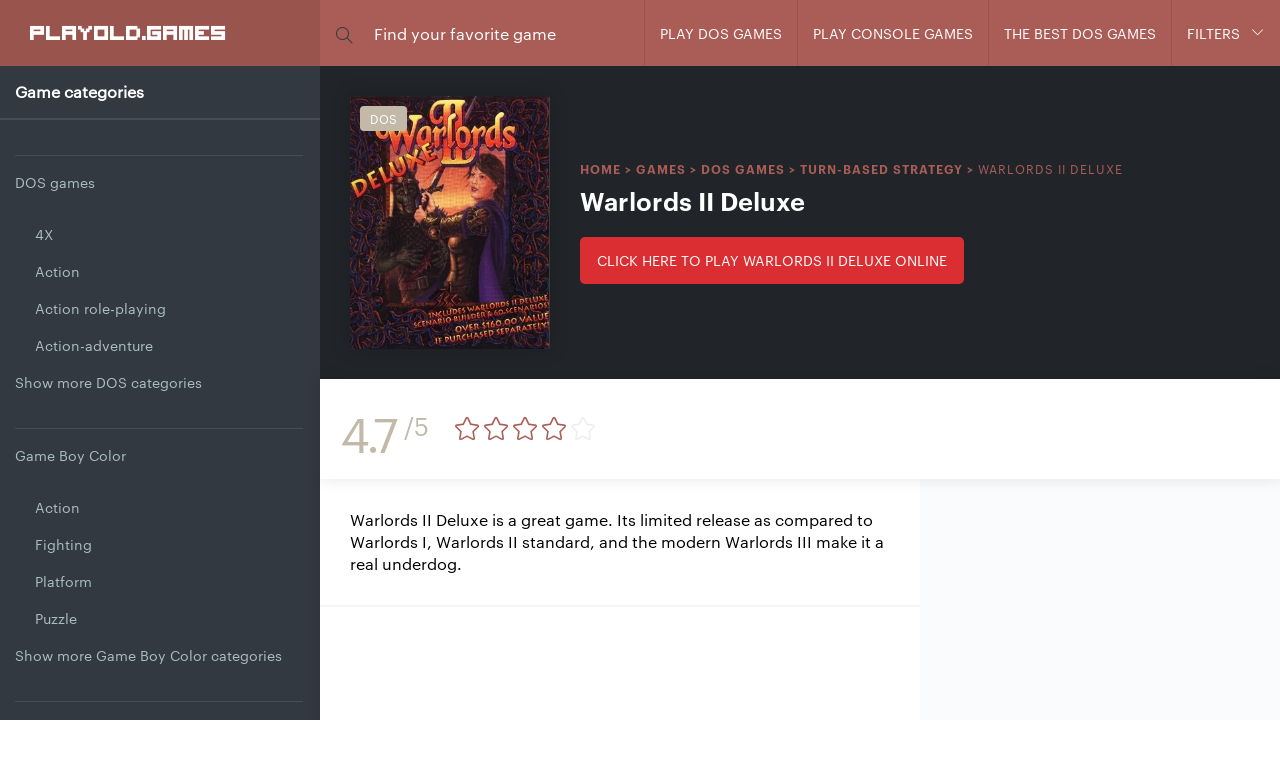

--- FILE ---
content_type: text/html; charset=UTF-8
request_url: https://playold.games/play-game/warlords-ii-deluxe/
body_size: 47903
content:
<!doctype html> <!--[if lt IE 7]><html class="no-js lt-ie9 lt-ie8 lt-ie7" lang="en-US"> <![endif]--> <!--[if IE 7]><html class="no-js lt-ie9 lt-ie8" lang="en-US"> <![endif]--> <!--[if IE 8]><html class="no-js lt-ie9" lang="en-US"> <![endif]--> <!--[if gt IE 8]><!--><html class=no-js lang=en-US> <!--<![endif]--><head><meta charset=UTF-8><meta http-equiv=X-UA-Compatible content="IE=edge"><meta name=viewport content="width=device-width, initial-scale=1.0"><meta name=theme-color content="#6783fb"/><link rel="shortcut icon" type="image/x-icon" href="https://playold.games/wp-content/themes/pog/assets/favicon.ico"><meta name=robots content='index, follow, max-image-preview:large, max-snippet:-1, max-video-preview:-1'/><title>Play Warlords II Deluxe online - Play old classic games online</title><meta name=description content="Warlords II Deluxe is an eight player turn-nased strategy game of conquest and empire. Play Warlords II Deluxe online here, in web browser for free!"/><link rel=canonical href="https://playold.games/play-game/warlords-ii-deluxe/"/><meta property=og:locale content=en_US /><meta property=og:type content=article /><meta property=og:title content="Play Warlords II Deluxe online - Play old classic games online"/><meta property=og:description content="Warlords II Deluxe is an eight player turn-nased strategy game of conquest and empire. Play Warlords II Deluxe online here, in web browser for free!"/><meta property=og:url content="https://playold.games/play-game/warlords-ii-deluxe/"/><meta property=og:site_name content="Play old classic games online"/><meta property=og:image content="https://playold.games/wp-content/uploads/2017/11/Warlords-2-Deluxe.jpg"/><meta property=og:image:width content=300 /><meta property=og:image:height content=381 /><meta property=og:image:type content="image/jpeg"/><meta name=twitter:card content=summary_large_image /><meta name=twitter:label1 content="Est. reading time"/><meta name=twitter:data1 content="2 minutes"/><style media=all>@font-face{font-family:simple-line-icons;src:url('https://playold.games/wp-content/themes/pog/assets/fonts/Simple-Line-Icons.eot?v=2.4.0');src:url('https://playold.games/wp-content/themes/pog/assets/fonts/Simple-Line-Icons.eot?v=2.4.0#iefix') format('embedded-opentype'),url('https://playold.games/wp-content/themes/pog/assets/fonts/Simple-Line-Icons.woff2?v=2.4.0') format('woff2'),url('https://playold.games/wp-content/themes/pog/assets/fonts/Simple-Line-Icons.ttf?v=2.4.0') format('truetype'),url('https://playold.games/wp-content/themes/pog/assets/fonts/Simple-Line-Icons.woff?v=2.4.0') format('woff'),url('https://playold.games/wp-content/themes/pog/assets/fonts/Simple-Line-Icons.svg?v=2.4.0#simple-line-icons') format('svg');font-weight:400;font-style:normal}@-ms-viewport{width:device-width}@font-face{font-family:"Graphik Web semi";src:url('https://playold.games/wp-content/themes/pog/assets/fonts/Graphik-Semibold-Web.eot');src:url('https://playold.games/wp-content/themes/pog/assets/fonts/Graphik-Semibold-Web.eot?#iefix') format("embedded-opentype"),url('https://playold.games/wp-content/themes/pog/assets/fonts/Graphik-Semibold-Web.woff2') format("woff2"),url('https://playold.games/wp-content/themes/pog/assets/fonts/Graphik-Semibold-Web.woff') format("woff");font-weight:600;font-style:normal;font-stretch:normal}@font-face{font-family:"Graphik Web";src:url('https://playold.games/wp-content/themes/pog/assets/fonts/Graphik-Regular-Web.eot');src:url('https://playold.games/wp-content/themes/pog/assets/fonts/Graphik-Regular-Web.eot?#iefix') format("embedded-opentype"),url('https://playold.games/wp-content/themes/pog/assets/fonts/Graphik-Regular-Web.woff2') format("woff2"),url('https://playold.games/wp-content/themes/pog/assets/fonts/Graphik-Regular-Web.woff') format("woff");font-weight:400;font-style:normal;font-stretch:normal}@font-face{font-family:visitor_tt1_brkregular;src:url('https://playold.games/wp-content/themes/pog/assets/fonts/visitor/visitor1-webfont.eot');src:url('https://playold.games/wp-content/themes/pog/assets/fonts/visitor/visitor1-webfont.eot?#iefix') format('embedded-opentype'),url('https://playold.games/wp-content/themes/pog/assets/fonts/visitor/visitor1-webfont.woff2') format('woff2'),url('https://playold.games/wp-content/themes/pog/assets/fonts/visitor/visitor1-webfont.woff') format('woff'),url('https://playold.games/wp-content/themes/pog/assets/fonts/visitor/visitor1-webfont.ttf') format('truetype'),url('https://playold.games/wp-content/themes/pog/assets/fonts/visitor/visitor1-webfont.svg#visitor_tt1_brkregular') format('svg');font-weight:400;font-style:normal}h1{font-family:"Graphik Web semi";font-weight:400}ul{box-sizing:border-box}:root{--wp--preset--font-size--normal:16px;--wp--preset--font-size--huge:42px}:root{--wp--preset--aspect-ratio--square:1;--wp--preset--aspect-ratio--4-3:4/3;--wp--preset--aspect-ratio--3-4:3/4;--wp--preset--aspect-ratio--3-2:3/2;--wp--preset--aspect-ratio--2-3:2/3;--wp--preset--aspect-ratio--16-9:16/9;--wp--preset--aspect-ratio--9-16:9/16;--wp--preset--color--black:#000;--wp--preset--color--cyan-bluish-gray:#abb8c3;--wp--preset--color--white:#fff;--wp--preset--color--pale-pink:#f78da7;--wp--preset--color--vivid-red:#cf2e2e;--wp--preset--color--luminous-vivid-orange:#ff6900;--wp--preset--color--luminous-vivid-amber:#fcb900;--wp--preset--color--light-green-cyan:#7bdcb5;--wp--preset--color--vivid-green-cyan:#00d084;--wp--preset--color--pale-cyan-blue:#8ed1fc;--wp--preset--color--vivid-cyan-blue:#0693e3;--wp--preset--color--vivid-purple:#9b51e0;--wp--preset--gradient--vivid-cyan-blue-to-vivid-purple:linear-gradient(135deg,rgba(6,147,227,1) 0%,#9b51e0 100%);--wp--preset--gradient--light-green-cyan-to-vivid-green-cyan:linear-gradient(135deg,#7adcb4 0%,#00d082 100%);--wp--preset--gradient--luminous-vivid-amber-to-luminous-vivid-orange:linear-gradient(135deg,rgba(252,185,0,1) 0%,rgba(255,105,0,1) 100%);--wp--preset--gradient--luminous-vivid-orange-to-vivid-red:linear-gradient(135deg,rgba(255,105,0,1) 0%,#cf2e2e 100%);--wp--preset--gradient--very-light-gray-to-cyan-bluish-gray:linear-gradient(135deg,#eee 0%,#a9b8c3 100%);--wp--preset--gradient--cool-to-warm-spectrum:linear-gradient(135deg,#4aeadc 0%,#9778d1 20%,#cf2aba 40%,#ee2c82 60%,#fb6962 80%,#fef84c 100%);--wp--preset--gradient--blush-light-purple:linear-gradient(135deg,#ffceec 0%,#9896f0 100%);--wp--preset--gradient--blush-bordeaux:linear-gradient(135deg,#fecda5 0%,#fe2d2d 50%,#6b003e 100%);--wp--preset--gradient--luminous-dusk:linear-gradient(135deg,#ffcb70 0%,#c751c0 50%,#4158d0 100%);--wp--preset--gradient--pale-ocean:linear-gradient(135deg,#fff5cb 0%,#b6e3d4 50%,#33a7b5 100%);--wp--preset--gradient--electric-grass:linear-gradient(135deg,#caf880 0%,#71ce7e 100%);--wp--preset--gradient--midnight:linear-gradient(135deg,#020381 0%,#2874fc 100%);--wp--preset--font-size--small:13px;--wp--preset--font-size--medium:20px;--wp--preset--font-size--large:36px;--wp--preset--font-size--x-large:42px;--wp--preset--spacing--20:.44rem;--wp--preset--spacing--30:.67rem;--wp--preset--spacing--40:1rem;--wp--preset--spacing--50:1.5rem;--wp--preset--spacing--60:2.25rem;--wp--preset--spacing--70:3.38rem;--wp--preset--spacing--80:5.06rem;--wp--preset--shadow--natural:6px 6px 9px rgba(0,0,0,.2);--wp--preset--shadow--deep:12px 12px 50px rgba(0,0,0,.4);--wp--preset--shadow--sharp:6px 6px 0 rgba(0,0,0,.2);--wp--preset--shadow--outlined:6px 6px 0 -3px rgba(255,255,255,1),6px 6px rgba(0,0,0,1);--wp--preset--shadow--crisp:6px 6px 0 rgba(0,0,0,1)}html{font-family:sans-serif;-ms-text-size-adjust:100%;-webkit-text-size-adjust:100%}body{margin:0}article,aside,header,main,nav,section{display:block}a{background-color:transparent}h1{font-size:2em;margin:.67em 0}img{border:0}button,input{color:inherit;font:inherit;margin:0}button{overflow:visible}button{text-transform:none}button{-webkit-appearance:button}button::-moz-focus-inner,input::-moz-focus-inner{border:0;padding:0}input{line-height:normal}*{-webkit-box-sizing:border-box;-moz-box-sizing:border-box;box-sizing:border-box}:after,:before{-webkit-box-sizing:border-box;-moz-box-sizing:border-box;box-sizing:border-box}html{font-size:10px}body{font-family:"Helvetica Neue",Helvetica,Arial,sans-serif;font-size:14px;line-height:1.42857143;color:#333;background-color:#fff}button,input{font-family:inherit;font-size:inherit;line-height:inherit}a{color:#337ab7;text-decoration:none}img{vertical-align:middle}.row{margin-left:-10px;margin-right:-10px}.col-lg-4,.col-md-8,.col-sm-8,.col-xs-12{position:relative;min-height:1px;padding-left:10px;padding-right:10px}.col-xs-12{float:left}.col-xs-12{width:50%}@media (min-width:768px){.col-sm-8{float:left}.col-sm-8{width:33.33333333%}}@media (min-width:992px){.col-md-8{float:left}.col-md-8{width:33.33333333%}}@media (min-width:1200px){.col-lg-4{float:left}.col-lg-4{width:16.66666667%}}.row:after,.row:before{content:" ";display:table}.row:after{clear:both}.hide{display:none!important}.icon-magnifier{font-family:simple-line-icons;speak:none;font-style:normal;font-weight:400;font-variant:normal;text-transform:none;line-height:1;-webkit-font-smoothing:antialiased;-moz-osx-font-smoothing:grayscale}.icon-magnifier:before{content:"\e090"}.t-bold{font-family:"Graphik Web semi"}.lightBg{background:#fbfcff}html{min-height:100%;position:relative}body,html{margin:0;padding:0;height:100%;position:relative}body{font-size:16px;height:100%;font-family:"Graphik Web";color:#323940}a{text-decoration:none!important}a,button,input{outline:0;-webkit-appearance:none;box-shadow:none}.shadow{box-shadow:0 0 15px rgba(0,0,0,.1)}h1,h2{font-family:"Graphik Web semi";font-weight:400}.bttn{background-color:#c0c1c3;font-size:14px;text-align:center;line-height:43px;white-space:nowrap;color:#fff;border:none;text-transform:uppercase;border:2px solid transparent;display:table;padding:0 15px;-webkit-border-radius:0;-moz-border-radius:0;border-radius:0;-webkit-border-radius:5px;-moz-border-radius:5px;border-radius:5px}.bttn.bttn-blue{background:#c2b9a8}.bttn.bttn-grey{background:#ccc;color:#323940}#site-wrapper{position:relative;overflow:hidden}.preload{position:fixed;top:0;left:0;right:0;bottom:0;height:100%;z-index:10000;background:url(http://playold.games/wp-content/themes/pog/assets/img/preloader.svg) center center no-repeat rgba(255,255,255,.6);display:none}#header{background:#aa5d57;display:table;width:100%;height:66px;position:relative;z-index:5000}#header .header-part{display:table-cell;vertical-align:middle}#header #site-logo{background:rgba(0,0,0,.1);width:320px;padding:0 15px;color:#fff;min-width:320px}#header #site-logo a{color:#fff;font-family:visitor_tt1_brkregular;font-size:26px;font-weight:700;padding:0 15px;text-transform:lowercase}#header #site-logo .mobile-toggle-search{display:none}@media only screen and (max-width:767px){#header #site-logo{min-width:0}#header #site-logo a span{display:none}}#header #site-search{padding:0 50px}#header #site-search form{width:100%;height:100%;position:relative}@media only screen and (min-width:481px){#header #site-search form{display:block!important}}#header #site-search form ::-webkit-input-placeholder{color:#fff;opacity:1}#header #site-search form ::-moz-placeholder{color:#fff;opacity:1}#header #site-search form :-ms-input-placeholder{color:#fff;opacity:1}#header #site-search form :-moz-placeholder{color:#fff;opacity:1}#header #site-search form [type=text]{background:0 0;border:none;width:100%;padding:0 0 0 44px;color:#fff;height:66px}@media only screen and (max-width:1199px){#header #site-logo{width:180px;padding:0;text-align:center}#header #site-search form [type=text]{padding-right:70px}}#header #site-search form [type=submit]{position:absolute;top:50%;left:0;background:0 0;border:none;color:#323940;-webkit-transform:translateY(-50%);-moz-transform:translateY(-50%);-ms-transform:translateY(-50%);transform:translateY(-50%)}#header #site-search form .icons{vertical-align:middle}@media only screen and (max-width:1500px){#header #site-search{padding:0 10px}}@media only screen and (max-width:480px){#header #site-logo{width:100%;text-align:center}#header #site-logo a{font-size:20px;text-transform:uppercase;vertical-align:middle;display:block;margin-top:0}#header #site-logo a span{display:none}#header #site-logo .mobile-toggle-search{position:absolute;top:0;left:0;width:70px;height:66px;background:rgba(255,255,255,.1);border:none;line-height:66px;text-align:center;color:#fff;display:block}#header #site-logo .mobile-toggle-search .icons{font-size:18px;display:block}#header #site-search form [type=submit]{width:70px;height:100%;color:#fff;font-size:18px;background:rgba(255,255,255,.2)}#header #site-search{padding:0}#header #site-search form{text-align:center;background:#aa5d57;position:absolute;padding:0;left:0;top:66px;width:100%;height:66px;display:none}#header #site-search form [type=text]{padding:0 20px 0 90px}}#header #site-nav{text-align:right;width:530px;white-space:nowrap}#header #site-nav ul{margin:0;padding:0;list-style:none;font-size:0}#header #site-nav ul li{display:inline-block;vertical-align:top;border-left:1px solid rgba(0,0,0,.1);text-transform:uppercase;font-size:14px;white-space:nowrap;line-height:66px;position:relative}#header #site-nav ul li.menu-item-has-children>a{padding-right:40px}#header #site-nav ul li.menu-item-has-children>a:after{content:"\e604";font-family:simple-line-icons;position:absolute;top:50%;right:17px;margin-top:-8px;font-size:11px;line-height:14px}#header #site-nav ul li a{color:#fff;padding:0 25px;line-height:66px;display:block}#header #site-nav ul li .sub-menu{position:absolute;top:100%;right:0;width:100%;min-width:300px;background:#fff;display:none;box-shadow:rgba(0,0,0,.1) 0 0 20px}#header #site-nav ul li .sub-menu li{display:block;border-left:none;border-bottom:1px solid rgba(0,0,0,.1);text-align:left}#header #site-nav ul li .sub-menu li:last-child{border:none}#header #site-nav ul li .sub-menu li a{color:#323940;line-height:56px;padding-left:40px}#header #site-nav ul li .sub-menu li a:after{left:16px;right:auto;-webkit-transform:rotate(90deg);-moz-transform:rotate(90deg);-ms-transform:rotate(90deg);transform:rotate(90deg)}#aside{position:absolute;top:0;bottom:0;width:320px;left:0;height:100%;background:#323940}#aside:after{content:'';position:absolute;width:100%;height:200px;bottom:0;background:-moz-linear-gradient(top,rgba(33,37,41,0) 0,#212529 75%);background:-webkit-linear-gradient(top,rgba(33,37,41,0) 0,#212529 75%);background:linear-gradient(to bottom,rgba(33,37,41,0) 0,#212529 75%)}#aside .aside-wrapper{height:100%;overflow:hidden}#aside .aside-title{margin:0;padding:30px 15px;color:#fff;font-weight:700;border-bottom:2px solid rgba(255,255,255,.1)}#aside .wrap{overflow:hidden;overflow-y:scroll;height:100%;width:-webkit-calc(100% + 18px);width:-moz-calc(100% + 18px);width:-o-calc(100% + 18px);width:calc(100% + 18px)}@media only screen and (min-width:1200px){#header #site-nav{-webkit-transform:translateX(0)!important;-moz-transform:translateX(0)!important;-ms-transform:translateX(0)!important;transform:translateX(0)!important}#aside .wrap{display:block!important}}#aside nav>ul>li{color:#abbdc4;border:1px solid rgba(255,255,255,.1);border-width:1px 0 0;position:relative;font-size:14px;margin:0!important}#aside nav>ul>li>ul{padding-top:0}#aside nav>ul>li>ul>li{display:none;padding-left:20px}#aside nav>ul>li>ul>li:nth-child(1),#aside nav>ul>li>ul>li:nth-child(2),#aside nav>ul>li>ul>li:nth-child(3),#aside nav>ul>li>ul>li:nth-child(4),#aside nav>ul>li>ul>li:nth-child(5){display:block}#aside nav>ul>li>ul>li.show-less,#aside nav>ul>li>ul>li.show-more{padding-left:0}#aside nav>ul>li>ul>li:first-child{margin-top:15px!important}#aside nav>ul>li>ul>li:last-child{margin-bottom:15px!important}#aside nav>ul>li>a{padding:15px 25px 15px 0;display:block}#aside nav ul{background:#323940;margin:0;padding:0;list-style:none}@media only screen and (max-width:1500px){#header #site-nav ul li a{padding:0 15px}#aside .aside-title{padding:15px}#aside nav ul{padding:20px}#aside nav ul{padding-left:0}}#aside nav ul li{margin:0 0 15px}#aside nav ul li:last-child{margin:0}#aside nav ul li a{font-size:14px;line-height:22px;color:#abbdc4;display:block}@media only screen and (max-width:1199px){#header #site-nav{position:fixed;top:0;right:0;width:300px;z-index:10;background:#323940;display:block;padding:0;height:100vh;overflow:hidden;overflow-y:scroll;-webkit-transform:translateX(100%);-moz-transform:translateX(100%);-ms-transform:translateX(100%);transform:translateX(100%)}#header #site-nav nav{display:table;width:100%;height:100%}#header #site-nav nav>ul{display:table-cell;vertical-align:middle}#header #site-nav nav>ul li{display:table;margin:0 auto;text-align:left;border:none;width:100%}#header #site-nav nav>ul li.menu-item-has-children>a:after{display:none!important}#header #site-nav nav>ul li .sub-menu{position:relative;max-width:100%;background:rgba(255,255,255,.05);box-shadow:none;display:block!important}#header #site-nav nav>ul li .sub-menu li a{padding-left:15px}#header #site-nav nav>ul li .sub-menu a{color:#fff}#aside .aside-title{text-transform:uppercase;font-size:14px;position:relative}#aside .aside-title:after{content:"\e604";font-size:16px;font-family:simple-line-icons;position:absolute;top:50%;right:30px;width:16px;height:16px;margin-top:-8px;line-height:16px}#aside .wrap{display:none}#aside nav ul{display:table}#aside nav ul li{width:25%;float:left;padding:0 10px 0 0}}@media only screen and (max-width:991px){#aside nav ul li{width:33.3334%}}#aside .widget{width:100%;padding:15px 15px 200px}#aside .widget .googleAd{text-align:center;margin:0 -15px 15px;max-width:100%}#main{padding-left:320px}.section{padding:50px;position:relative}@media only screen and (max-width:991px){.section{padding:40px 25px}}.section .section-header{text-align:center;margin:0 0 40px}.section .section-header h1{color:#c2b9a8;font-size:22px;margin:0;text-transform:uppercase;font-family:"Graphik Web semi"}.section .section-header p{font-size:16px;margin:10px 0 0}@media only screen and (max-width:767px){#aside nav ul li{width:50%}.section .section-header h1{font-size:19px}}@media only screen and (max-width:480px){#aside nav ul li{width:100%;padding:0}.section{padding:30px 20px}.section .section-header h1{font-size:18px}.section .section-header br{display:none}.section .section-header p{font-size:14px}}.donatebox{position:fixed;z-index:1000;bottom:0;right:0;width:100%;max-width:400px;margin:20px;background:#fff;padding:30px;border-top:2px solid #c2b9a8;box-shadow:rgba(0,0,0,.2) 0 0 20px;font-size:14px;color:#979eb2;display:none;opacity:0}.donatebox .title{font-weight:600;font-size:16px;display:block;margin:0 0 5px;color:#c2b9a8}.donatebox .text{text-align:justify}.donatebox ul{display:table;width:100%;table-layout:fixed;margin:20px 0 0;padding:0;list-style:none}.donatebox ul li{display:block;margin:5px 0}.donatebox ul li .bttn{width:100%;font-size:14px}@media only screen and (max-width:1500px){.games-list .game-holder{width:33.3334%}}@media only screen and (max-width:767px){.games-list .game-holder{width:50%}}@media only screen and (max-width:400px){.games-list .game-holder{width:100%}}#hero{padding:50px 50px 0;position:relative}#hero .heroad{text-align:center}@media only screen and (max-width:991px){#hero{padding:20px 20px 0}}@media only screen and (max-width:480px){.donatebox{margin:0;left:0;max-width:100%;padding:15px}#hero{padding:0}}.game{background:#fff;box-shadow:0 0 15px rgba(0,0,0,.1);position:relative;margin:0 0 20px}.game header{padding:0 0 80px;margin:0;overflow:hidden}.game header a{display:block;position:relative;padding-top:127%;overflow:hidden}.game header a.tag{padding:0;position:absolute;top:10px;right:10px;color:#fff;background:#c2b9a8;font-size:10px;text-transform:uppercase;padding:4px 10px;white-wpace:nowrap;z-index:2;-webkit-border-radius:4px;-moz-border-radius:4px;border-radius:4px}.game header a.tag:after{display:none}.game header a:after{content:"\e071";vertical-align:middle;margin:0;width:50px;height:50px;background:#c2b9a8;color:#fff;text-align:center;font-size:20px;line-height:50px;display:block;padding:0 0 0 3px;font-family:simple-line-icons;left:50%;top:50%;position:absolute;margin:-25px 0 0 -25px;opacity:0;-webkit-border-radius:50%;-moz-border-radius:50%;border-radius:50%}.game header a img{width:100%;height:100%;position:absolute;top:0;left:0}.game .game-body{display:table;width:100%;height:80px;background:#fff;position:absolute;bottom:0;left:0}.game .game-body .wrapper{display:table-cell;vertical-align:middle;padding:10px 15px;position:relative}.game .game-body .wrapper ul{margin:0;padding:0;list-style:none}.game .game-body .wrapper ul li{display:inline-block;vertical-align:top;line-height:16px;margin-top:2px}.game .game-body .wrapper ul li:last-child a:after{display:none}.game .game-body .wrapper ul li a{text-decoration:none;color:#aa5d57;font-size:14px;position:relative}.game .game-body .wrapper ul li a:after{content:', ';margin-right:3px}#overlay{position:fixed;top:0;left:0;width:100%;background:rgba(0,0,0,.76);height:-webkit-calc(100vh + 57px);height:-moz-calc(100vh + 57px);height:-o-calc(100vh + 57px);height:calc(100vh + 57px);z-index:1001;opacity:0;display:none}#menu-toggle{display:none}@media only screen and (max-width:1199px){#aside{position:relative;width:100%;height:auto}#aside:after{display:none}#aside nav ul{width:100%}#aside nav ul li{width:100%;padding:0}#aside .widget{padding:15px}#aside .widget .googleAd{height:auto;margin:0}#main{padding:0}#menu-toggle{display:block;height:26px;margin:0;padding:0;width:36px;position:absolute;right:30px;top:50%;z-index:5000;-webkit-transform:translateY(-50%);-moz-transform:translateY(-50%);-ms-transform:translateY(-50%);transform:translateY(-50%)}#menu-toggle #hamburger{position:absolute;height:26px;width:36px;top:0}#menu-toggle #hamburger span{width:36px;height:4px;position:relative;top:0;left:0;margin:7px 0;background:#fff;display:block}#menu-toggle #hamburger span:nth-child(1){margin-top:0}#menu-toggle #hamburger span:nth-child(2){width:80%}#menu-toggle #hamburger span:nth-child(3){margin-bottom:0}#menu-toggle #cross{position:absolute;height:36px;width:36px;top:-5px;-webkit-transform:rotate(45deg);-moz-transform:rotate(45deg);-ms-transform:rotate(45deg);transform:rotate(45deg)}#menu-toggle #cross span{display:block;background:#fff}#menu-toggle #cross span:nth-child(1){left:50%;position:absolute;top:0;margin:0 0 0 -2px;width:4px;height:0}#menu-toggle #cross span:nth-child(2){height:4px;left:0;margin:-2px 0 0;position:absolute;top:50%;width:0}}@media only screen and (max-width:480px){.game header{padding:0}.game .game-body{height:auto;position:relative}.game .game-body .wrapper{padding:20px}.game .game-body .wrapper ul li a{font-size:12px}.game .game-body .wrapper{padding:15px}.game .game-body .wrapper ul li a{font-size:11px}#menu-toggle{right:20px}}.section .section-header h1{color:#58544b}.game header a.tag{color:#0f0d0b}.donatebox .title{color:#58544b}.donatebox .text{color:#0f0d0b}.bttn.bttn-blue{background:#787165}body{color:#000}.game header a.tag{font-size:16px;padding:6px 12px}.game .game-body .wrapper ul li a{font-size:18px}.game .game-body .wrapper h2{margin:0;font-size:20px;margin-bottom:20px;font-weight:400;line-height:20px}.game .game-body .wrapper h2 a{color:#323940}.game header a{padding-top:145%}
img:is([sizes=auto i],[sizes^="auto," i]){contain-intrinsic-size:3000px 1500px}
:root{--wp-block-synced-color:#7a00df;--wp-block-synced-color--rgb:122,0,223;--wp-bound-block-color:var(--wp-block-synced-color);--wp-editor-canvas-background:#ddd;--wp-admin-theme-color:#007cba;--wp-admin-theme-color--rgb:0,124,186;--wp-admin-theme-color-darker-10:#006ba1;--wp-admin-theme-color-darker-10--rgb:0,107,160.5;--wp-admin-theme-color-darker-20:#005a87;--wp-admin-theme-color-darker-20--rgb:0,90,135;--wp-admin-border-width-focus:2px}@media (min-resolution:192dpi){:root{--wp-admin-border-width-focus:1.5px}}.wp-element-button{cursor:pointer}:root .has-very-light-gray-background-color{background-color:#eee}:root .has-very-dark-gray-background-color{background-color:#313131}:root .has-very-light-gray-color{color:#eee}:root .has-very-dark-gray-color{color:#313131}:root .has-vivid-green-cyan-to-vivid-cyan-blue-gradient-background{background:linear-gradient(135deg,#00d084,#0693e3)}:root .has-purple-crush-gradient-background{background:linear-gradient(135deg,#34e2e4,#4721fb 50%,#ab1dfe)}:root .has-hazy-dawn-gradient-background{background:linear-gradient(135deg,#faaca8,#dad0ec)}:root .has-subdued-olive-gradient-background{background:linear-gradient(135deg,#fafae1,#67a671)}:root .has-atomic-cream-gradient-background{background:linear-gradient(135deg,#fdd79a,#004a59)}:root .has-nightshade-gradient-background{background:linear-gradient(135deg,#330968,#31cdcf)}:root .has-midnight-gradient-background{background:linear-gradient(135deg,#020381,#2874fc)}:root{--wp--preset--font-size--normal:16px;--wp--preset--font-size--huge:42px}.has-regular-font-size{font-size:1em}.has-larger-font-size{font-size:2.625em}.has-normal-font-size{font-size:var(--wp--preset--font-size--normal)}.has-huge-font-size{font-size:var(--wp--preset--font-size--huge)}.has-text-align-center{text-align:center}.has-text-align-left{text-align:left}.has-text-align-right{text-align:right}.has-fit-text{white-space:nowrap!important}#end-resizable-editor-section{display:none}.aligncenter{clear:both}.items-justified-left{justify-content:flex-start}.items-justified-center{justify-content:center}.items-justified-right{justify-content:flex-end}.items-justified-space-between{justify-content:space-between}.screen-reader-text{border:0;clip-path:inset(50%);height:1px;margin:-1px;overflow:hidden;padding:0;position:absolute;width:1px;word-wrap:normal!important}.screen-reader-text:focus{background-color:#ddd;clip-path:none;color:#444;display:block;font-size:1em;height:auto;left:5px;line-height:normal;padding:15px 23px 14px;text-decoration:none;top:5px;width:auto;z-index:100000}html :where(.has-border-color){border-style:solid}html :where([style*=border-top-color]){border-top-style:solid}html :where([style*=border-right-color]){border-right-style:solid}html :where([style*=border-bottom-color]){border-bottom-style:solid}html :where([style*=border-left-color]){border-left-style:solid}html :where([style*=border-width]){border-style:solid}html :where([style*=border-top-width]){border-top-style:solid}html :where([style*=border-right-width]){border-right-style:solid}html :where([style*=border-bottom-width]){border-bottom-style:solid}html :where([style*=border-left-width]){border-left-style:solid}html :where(img[class*=wp-image-]){height:auto;max-width:100%}:where(figure){margin:0 0 1em}html :where(.is-position-sticky){--wp-admin--admin-bar--position-offset:var(--wp-admin--admin-bar--height,0px)}@media screen and (max-width:600px){html :where(.is-position-sticky){--wp-admin--admin-bar--position-offset:0px}}
:root{--wp--preset--aspect-ratio--square:1;--wp--preset--aspect-ratio--4-3:4/3;--wp--preset--aspect-ratio--3-4:3/4;--wp--preset--aspect-ratio--3-2:3/2;--wp--preset--aspect-ratio--2-3:2/3;--wp--preset--aspect-ratio--16-9:16/9;--wp--preset--aspect-ratio--9-16:9/16;--wp--preset--color--black:#000;--wp--preset--color--cyan-bluish-gray:#abb8c3;--wp--preset--color--white:#fff;--wp--preset--color--pale-pink:#f78da7;--wp--preset--color--vivid-red:#cf2e2e;--wp--preset--color--luminous-vivid-orange:#ff6900;--wp--preset--color--luminous-vivid-amber:#fcb900;--wp--preset--color--light-green-cyan:#7bdcb5;--wp--preset--color--vivid-green-cyan:#00d084;--wp--preset--color--pale-cyan-blue:#8ed1fc;--wp--preset--color--vivid-cyan-blue:#0693e3;--wp--preset--color--vivid-purple:#9b51e0;--wp--preset--gradient--vivid-cyan-blue-to-vivid-purple:linear-gradient(135deg,#0693e3 0%,#9b51e0 100%);--wp--preset--gradient--light-green-cyan-to-vivid-green-cyan:linear-gradient(135deg,#7adcb4 0%,#00d082 100%);--wp--preset--gradient--luminous-vivid-amber-to-luminous-vivid-orange:linear-gradient(135deg,#fcb900 0%,#ff6900 100%);--wp--preset--gradient--luminous-vivid-orange-to-vivid-red:linear-gradient(135deg,#ff6900 0%,#cf2e2e 100%);--wp--preset--gradient--very-light-gray-to-cyan-bluish-gray:linear-gradient(135deg,#eee 0%,#a9b8c3 100%);--wp--preset--gradient--cool-to-warm-spectrum:linear-gradient(135deg,#4aeadc 0%,#9778d1 20%,#cf2aba 40%,#ee2c82 60%,#fb6962 80%,#fef84c 100%);--wp--preset--gradient--blush-light-purple:linear-gradient(135deg,#ffceec 0%,#9896f0 100%);--wp--preset--gradient--blush-bordeaux:linear-gradient(135deg,#fecda5 0%,#fe2d2d 50%,#6b003e 100%);--wp--preset--gradient--luminous-dusk:linear-gradient(135deg,#ffcb70 0%,#c751c0 50%,#4158d0 100%);--wp--preset--gradient--pale-ocean:linear-gradient(135deg,#fff5cb 0%,#b6e3d4 50%,#33a7b5 100%);--wp--preset--gradient--electric-grass:linear-gradient(135deg,#caf880 0%,#71ce7e 100%);--wp--preset--gradient--midnight:linear-gradient(135deg,#020381 0%,#2874fc 100%);--wp--preset--font-size--small:13px;--wp--preset--font-size--medium:20px;--wp--preset--font-size--large:36px;--wp--preset--font-size--x-large:42px;--wp--preset--spacing--20:.44rem;--wp--preset--spacing--30:.67rem;--wp--preset--spacing--40:1rem;--wp--preset--spacing--50:1.5rem;--wp--preset--spacing--60:2.25rem;--wp--preset--spacing--70:3.38rem;--wp--preset--spacing--80:5.06rem;--wp--preset--shadow--natural:6px 6px 9px rgba(0,0,0,.2);--wp--preset--shadow--deep:12px 12px 50px rgba(0,0,0,.4);--wp--preset--shadow--sharp:6px 6px 0px rgba(0,0,0,.2);--wp--preset--shadow--outlined:6px 6px 0px -3px #fff,6px 6px #000;--wp--preset--shadow--crisp:6px 6px 0px #000}:where(.is-layout-flex){gap:.5em}:where(.is-layout-grid){gap:.5em}body .is-layout-flex{display:flex}.is-layout-flex{flex-wrap:wrap;align-items:center}.is-layout-flex>:is(*,div){margin:0}body .is-layout-grid{display:grid}.is-layout-grid>:is(*,div){margin:0}:where(.wp-block-columns.is-layout-flex){gap:2em}:where(.wp-block-columns.is-layout-grid){gap:2em}:where(.wp-block-post-template.is-layout-flex){gap:1.25em}:where(.wp-block-post-template.is-layout-grid){gap:1.25em}.has-black-color{color:var(--wp--preset--color--black) !important}.has-cyan-bluish-gray-color{color:var(--wp--preset--color--cyan-bluish-gray) !important}.has-white-color{color:var(--wp--preset--color--white) !important}.has-pale-pink-color{color:var(--wp--preset--color--pale-pink) !important}.has-vivid-red-color{color:var(--wp--preset--color--vivid-red) !important}.has-luminous-vivid-orange-color{color:var(--wp--preset--color--luminous-vivid-orange) !important}.has-luminous-vivid-amber-color{color:var(--wp--preset--color--luminous-vivid-amber) !important}.has-light-green-cyan-color{color:var(--wp--preset--color--light-green-cyan) !important}.has-vivid-green-cyan-color{color:var(--wp--preset--color--vivid-green-cyan) !important}.has-pale-cyan-blue-color{color:var(--wp--preset--color--pale-cyan-blue) !important}.has-vivid-cyan-blue-color{color:var(--wp--preset--color--vivid-cyan-blue) !important}.has-vivid-purple-color{color:var(--wp--preset--color--vivid-purple) !important}.has-black-background-color{background-color:var(--wp--preset--color--black) !important}.has-cyan-bluish-gray-background-color{background-color:var(--wp--preset--color--cyan-bluish-gray) !important}.has-white-background-color{background-color:var(--wp--preset--color--white) !important}.has-pale-pink-background-color{background-color:var(--wp--preset--color--pale-pink) !important}.has-vivid-red-background-color{background-color:var(--wp--preset--color--vivid-red) !important}.has-luminous-vivid-orange-background-color{background-color:var(--wp--preset--color--luminous-vivid-orange) !important}.has-luminous-vivid-amber-background-color{background-color:var(--wp--preset--color--luminous-vivid-amber) !important}.has-light-green-cyan-background-color{background-color:var(--wp--preset--color--light-green-cyan) !important}.has-vivid-green-cyan-background-color{background-color:var(--wp--preset--color--vivid-green-cyan) !important}.has-pale-cyan-blue-background-color{background-color:var(--wp--preset--color--pale-cyan-blue) !important}.has-vivid-cyan-blue-background-color{background-color:var(--wp--preset--color--vivid-cyan-blue) !important}.has-vivid-purple-background-color{background-color:var(--wp--preset--color--vivid-purple) !important}.has-black-border-color{border-color:var(--wp--preset--color--black) !important}.has-cyan-bluish-gray-border-color{border-color:var(--wp--preset--color--cyan-bluish-gray) !important}.has-white-border-color{border-color:var(--wp--preset--color--white) !important}.has-pale-pink-border-color{border-color:var(--wp--preset--color--pale-pink) !important}.has-vivid-red-border-color{border-color:var(--wp--preset--color--vivid-red) !important}.has-luminous-vivid-orange-border-color{border-color:var(--wp--preset--color--luminous-vivid-orange) !important}.has-luminous-vivid-amber-border-color{border-color:var(--wp--preset--color--luminous-vivid-amber) !important}.has-light-green-cyan-border-color{border-color:var(--wp--preset--color--light-green-cyan) !important}.has-vivid-green-cyan-border-color{border-color:var(--wp--preset--color--vivid-green-cyan) !important}.has-pale-cyan-blue-border-color{border-color:var(--wp--preset--color--pale-cyan-blue) !important}.has-vivid-cyan-blue-border-color{border-color:var(--wp--preset--color--vivid-cyan-blue) !important}.has-vivid-purple-border-color{border-color:var(--wp--preset--color--vivid-purple) !important}.has-vivid-cyan-blue-to-vivid-purple-gradient-background{background:var(--wp--preset--gradient--vivid-cyan-blue-to-vivid-purple) !important}.has-light-green-cyan-to-vivid-green-cyan-gradient-background{background:var(--wp--preset--gradient--light-green-cyan-to-vivid-green-cyan) !important}.has-luminous-vivid-amber-to-luminous-vivid-orange-gradient-background{background:var(--wp--preset--gradient--luminous-vivid-amber-to-luminous-vivid-orange) !important}.has-luminous-vivid-orange-to-vivid-red-gradient-background{background:var(--wp--preset--gradient--luminous-vivid-orange-to-vivid-red) !important}.has-very-light-gray-to-cyan-bluish-gray-gradient-background{background:var(--wp--preset--gradient--very-light-gray-to-cyan-bluish-gray) !important}.has-cool-to-warm-spectrum-gradient-background{background:var(--wp--preset--gradient--cool-to-warm-spectrum) !important}.has-blush-light-purple-gradient-background{background:var(--wp--preset--gradient--blush-light-purple) !important}.has-blush-bordeaux-gradient-background{background:var(--wp--preset--gradient--blush-bordeaux) !important}.has-luminous-dusk-gradient-background{background:var(--wp--preset--gradient--luminous-dusk) !important}.has-pale-ocean-gradient-background{background:var(--wp--preset--gradient--pale-ocean) !important}.has-electric-grass-gradient-background{background:var(--wp--preset--gradient--electric-grass) !important}.has-midnight-gradient-background{background:var(--wp--preset--gradient--midnight) !important}.has-small-font-size{font-size:var(--wp--preset--font-size--small) !important}.has-medium-font-size{font-size:var(--wp--preset--font-size--medium) !important}.has-large-font-size{font-size:var(--wp--preset--font-size--large) !important}.has-x-large-font-size{font-size:var(--wp--preset--font-size--x-large) !important}
/*! This file is auto-generated */
.wp-block-button__link{color:#fff;background-color:#32373c;border-radius:9999px;box-shadow:none;text-decoration:none;padding:calc(.667em + 2px) calc(1.333em + 2px);font-size:1.125em}.wp-block-file__button{background:#32373c;color:#fff;text-decoration:none}
@charset "UTF-8";/*!
 * Bootstrap v3.3.7 (http://getbootstrap.com)
 * Copyright 2011-2017 Twitter, Inc.
 * Licensed under MIT (https://github.com/twbs/bootstrap/blob/master/LICENSE)
 *//*!
 * Generated using the Bootstrap Customizer (http://getbootstrap.com/customize/?id=ba81e86cdb6dd4c453725c3dc2bbea09)
 * Config saved to config.json and https://gist.github.com/ba81e86cdb6dd4c453725c3dc2bbea09
 *//*!
 * Bootstrap v3.3.7 (http://getbootstrap.com)
 * Copyright 2011-2016 Twitter, Inc.
 * Licensed under MIT (https://github.com/twbs/bootstrap/blob/master/LICENSE)
 *//*! normalize.css v3.0.3 | MIT License | github.com/necolas/normalize.css */html{font-family:sans-serif;-ms-text-size-adjust:100%;-webkit-text-size-adjust:100%}body{margin:0}article,aside,details,figcaption,figure,footer,header,hgroup,main,menu,nav,section,summary{display:block}audio,canvas,progress,video{display:inline-block;vertical-align:baseline}audio:not([controls]){display:none;height:0}[hidden],template{display:none}a{background-color:transparent}a:active,a:hover{outline:0}abbr[title]{border-bottom:1px dotted}b,strong{font-weight:700}dfn{font-style:italic}h1{font-size:2em;margin:.67em 0}mark{background:#ff0;color:#000}small{font-size:80%}sub,sup{font-size:75%;line-height:0;position:relative;vertical-align:baseline}sup{top:-.5em}sub{bottom:-.25em}img{border:0}svg:not(:root){overflow:hidden}figure{margin:1em 40px}hr{-webkit-box-sizing:content-box;-moz-box-sizing:content-box;box-sizing:content-box;height:0}pre{overflow:auto}code,kbd,pre,samp{font-family:monospace,monospace;font-size:1em}button,input,optgroup,select,textarea{color:inherit;font:inherit;margin:0}button{overflow:visible}button,select{text-transform:none}button,html input[type=button],input[type=reset],input[type=submit]{-webkit-appearance:button;cursor:pointer}button[disabled],html input[disabled]{cursor:default}button::-moz-focus-inner,input::-moz-focus-inner{border:0;padding:0}input{line-height:normal}input[type=checkbox],input[type=radio]{-webkit-box-sizing:border-box;-moz-box-sizing:border-box;box-sizing:border-box;padding:0}input[type=number]::-webkit-inner-spin-button,input[type=number]::-webkit-outer-spin-button{height:auto}input[type=search]{-webkit-appearance:textfield;-webkit-box-sizing:content-box;-moz-box-sizing:content-box;box-sizing:content-box}input[type=search]::-webkit-search-cancel-button,input[type=search]::-webkit-search-decoration{-webkit-appearance:none}fieldset{border:1px solid silver;margin:0 2px;padding:.35em .625em .75em}legend{border:0;padding:0}textarea{overflow:auto}optgroup{font-weight:700}table{border-collapse:collapse;border-spacing:0}td,th{padding:0}*{-webkit-box-sizing:border-box;-moz-box-sizing:border-box;box-sizing:border-box}:after,:before{-webkit-box-sizing:border-box;-moz-box-sizing:border-box;box-sizing:border-box}html{font-size:10px;-webkit-tap-highlight-color:transparent}body{font-family:"Helvetica Neue",Helvetica,Arial,sans-serif;font-size:14px;line-height:1.42857143;color:#333;background-color:#fff}button,input,select,textarea{font-family:inherit;font-size:inherit;line-height:inherit}a{color:#337ab7;text-decoration:none}a:focus,a:hover{color:#23527c;text-decoration:underline}a:focus{outline:5px auto -webkit-focus-ring-color;outline-offset:-2px}figure{margin:0}img{vertical-align:middle}.img-responsive{display:block;max-width:100%;height:auto}.img-rounded{border-radius:6px}.img-thumbnail{padding:4px;line-height:1.42857143;background-color:#fff;border:1px solid #ddd;border-radius:4px;-webkit-transition:all .2s ease-in-out;-o-transition:all .2s ease-in-out;transition:all .2s ease-in-out;display:inline-block;max-width:100%;height:auto}.img-circle{border-radius:50%}hr{margin-top:20px;margin-bottom:20px;border:0;border-top:1px solid #eee}.sr-only{position:absolute;width:1px;height:1px;margin:-1px;padding:0;overflow:hidden;clip:rect(0,0,0,0);border:0}.sr-only-focusable:active,.sr-only-focusable:focus{position:static;width:auto;height:auto;margin:0;overflow:visible;clip:auto}[role=button]{cursor:pointer}code,kbd,pre,samp{font-family:Menlo,Monaco,Consolas,"Courier New",monospace}code{padding:2px 4px;font-size:90%;color:#c7254e;background-color:#f9f2f4;border-radius:4px}kbd{padding:2px 4px;font-size:90%;color:#fff;background-color:#333;border-radius:3px;-webkit-box-shadow:inset 0 -1px 0 rgba(0,0,0,.25);box-shadow:inset 0 -1px 0 rgba(0,0,0,.25)}kbd kbd{padding:0;font-size:100%;font-weight:700;-webkit-box-shadow:none;box-shadow:none}pre{display:block;padding:9.5px;margin:0 0 10px;font-size:13px;line-height:1.42857143;word-break:break-all;word-wrap:break-word;color:#333;background-color:#f5f5f5;border:1px solid #ccc;border-radius:4px}pre code{padding:0;font-size:inherit;color:inherit;white-space:pre-wrap;background-color:transparent;border-radius:0}.pre-scrollable{max-height:340px;overflow-y:scroll}.container{margin-right:auto;margin-left:auto;padding-left:10px;padding-right:10px}@media (min-width:768px){.container{width:740px}}@media (min-width:992px){.container{width:960px}}@media (min-width:1200px){.container{width:1160px}}.container-fluid{margin-right:auto;margin-left:auto;padding-left:10px;padding-right:10px}.row{margin-left:-10px;margin-right:-10px}.col-lg-1,.col-lg-10,.col-lg-11,.col-lg-12,.col-lg-13,.col-lg-14,.col-lg-15,.col-lg-16,.col-lg-17,.col-lg-18,.col-lg-19,.col-lg-2,.col-lg-20,.col-lg-21,.col-lg-22,.col-lg-23,.col-lg-24,.col-lg-3,.col-lg-4,.col-lg-5,.col-lg-6,.col-lg-7,.col-lg-8,.col-lg-9,.col-md-1,.col-md-10,.col-md-11,.col-md-12,.col-md-13,.col-md-14,.col-md-15,.col-md-16,.col-md-17,.col-md-18,.col-md-19,.col-md-2,.col-md-20,.col-md-21,.col-md-22,.col-md-23,.col-md-24,.col-md-3,.col-md-4,.col-md-5,.col-md-6,.col-md-7,.col-md-8,.col-md-9,.col-sm-1,.col-sm-10,.col-sm-11,.col-sm-12,.col-sm-13,.col-sm-14,.col-sm-15,.col-sm-16,.col-sm-17,.col-sm-18,.col-sm-19,.col-sm-2,.col-sm-20,.col-sm-21,.col-sm-22,.col-sm-23,.col-sm-24,.col-sm-3,.col-sm-4,.col-sm-5,.col-sm-6,.col-sm-7,.col-sm-8,.col-sm-9,.col-xs-1,.col-xs-10,.col-xs-11,.col-xs-12,.col-xs-13,.col-xs-14,.col-xs-15,.col-xs-16,.col-xs-17,.col-xs-18,.col-xs-19,.col-xs-2,.col-xs-20,.col-xs-21,.col-xs-22,.col-xs-23,.col-xs-24,.col-xs-3,.col-xs-4,.col-xs-5,.col-xs-6,.col-xs-7,.col-xs-8,.col-xs-9{position:relative;min-height:1px;padding-left:10px;padding-right:10px}.col-xs-1,.col-xs-10,.col-xs-11,.col-xs-12,.col-xs-13,.col-xs-14,.col-xs-15,.col-xs-16,.col-xs-17,.col-xs-18,.col-xs-19,.col-xs-2,.col-xs-20,.col-xs-21,.col-xs-22,.col-xs-23,.col-xs-24,.col-xs-3,.col-xs-4,.col-xs-5,.col-xs-6,.col-xs-7,.col-xs-8,.col-xs-9{float:left}.col-xs-24{width:100%}.col-xs-23{width:95.83333333%}.col-xs-22{width:91.66666667%}.col-xs-21{width:87.5%}.col-xs-20{width:83.33333333%}.col-xs-19{width:79.16666667%}.col-xs-18{width:75%}.col-xs-17{width:70.83333333%}.col-xs-16{width:66.66666667%}.col-xs-15{width:62.5%}.col-xs-14{width:58.33333333%}.col-xs-13{width:54.16666667%}.col-xs-12{width:50%}.col-xs-11{width:45.83333333%}.col-xs-10{width:41.66666667%}.col-xs-9{width:37.5%}.col-xs-8{width:33.33333333%}.col-xs-7{width:29.16666667%}.col-xs-6{width:25%}.col-xs-5{width:20.83333333%}.col-xs-4{width:16.66666667%}.col-xs-3{width:12.5%}.col-xs-2{width:8.33333333%}.col-xs-1{width:4.16666667%}.col-xs-pull-24{right:100%}.col-xs-pull-23{right:95.83333333%}.col-xs-pull-22{right:91.66666667%}.col-xs-pull-21{right:87.5%}.col-xs-pull-20{right:83.33333333%}.col-xs-pull-19{right:79.16666667%}.col-xs-pull-18{right:75%}.col-xs-pull-17{right:70.83333333%}.col-xs-pull-16{right:66.66666667%}.col-xs-pull-15{right:62.5%}.col-xs-pull-14{right:58.33333333%}.col-xs-pull-13{right:54.16666667%}.col-xs-pull-12{right:50%}.col-xs-pull-11{right:45.83333333%}.col-xs-pull-10{right:41.66666667%}.col-xs-pull-9{right:37.5%}.col-xs-pull-8{right:33.33333333%}.col-xs-pull-7{right:29.16666667%}.col-xs-pull-6{right:25%}.col-xs-pull-5{right:20.83333333%}.col-xs-pull-4{right:16.66666667%}.col-xs-pull-3{right:12.5%}.col-xs-pull-2{right:8.33333333%}.col-xs-pull-1{right:4.16666667%}.col-xs-pull-0{right:auto}.col-xs-push-24{left:100%}.col-xs-push-23{left:95.83333333%}.col-xs-push-22{left:91.66666667%}.col-xs-push-21{left:87.5%}.col-xs-push-20{left:83.33333333%}.col-xs-push-19{left:79.16666667%}.col-xs-push-18{left:75%}.col-xs-push-17{left:70.83333333%}.col-xs-push-16{left:66.66666667%}.col-xs-push-15{left:62.5%}.col-xs-push-14{left:58.33333333%}.col-xs-push-13{left:54.16666667%}.col-xs-push-12{left:50%}.col-xs-push-11{left:45.83333333%}.col-xs-push-10{left:41.66666667%}.col-xs-push-9{left:37.5%}.col-xs-push-8{left:33.33333333%}.col-xs-push-7{left:29.16666667%}.col-xs-push-6{left:25%}.col-xs-push-5{left:20.83333333%}.col-xs-push-4{left:16.66666667%}.col-xs-push-3{left:12.5%}.col-xs-push-2{left:8.33333333%}.col-xs-push-1{left:4.16666667%}.col-xs-push-0{left:auto}.col-xs-offset-24{margin-left:100%}.col-xs-offset-23{margin-left:95.83333333%}.col-xs-offset-22{margin-left:91.66666667%}.col-xs-offset-21{margin-left:87.5%}.col-xs-offset-20{margin-left:83.33333333%}.col-xs-offset-19{margin-left:79.16666667%}.col-xs-offset-18{margin-left:75%}.col-xs-offset-17{margin-left:70.83333333%}.col-xs-offset-16{margin-left:66.66666667%}.col-xs-offset-15{margin-left:62.5%}.col-xs-offset-14{margin-left:58.33333333%}.col-xs-offset-13{margin-left:54.16666667%}.col-xs-offset-12{margin-left:50%}.col-xs-offset-11{margin-left:45.83333333%}.col-xs-offset-10{margin-left:41.66666667%}.col-xs-offset-9{margin-left:37.5%}.col-xs-offset-8{margin-left:33.33333333%}.col-xs-offset-7{margin-left:29.16666667%}.col-xs-offset-6{margin-left:25%}.col-xs-offset-5{margin-left:20.83333333%}.col-xs-offset-4{margin-left:16.66666667%}.col-xs-offset-3{margin-left:12.5%}.col-xs-offset-2{margin-left:8.33333333%}.col-xs-offset-1{margin-left:4.16666667%}.col-xs-offset-0{margin-left:0}@media (min-width:768px){.col-sm-1,.col-sm-10,.col-sm-11,.col-sm-12,.col-sm-13,.col-sm-14,.col-sm-15,.col-sm-16,.col-sm-17,.col-sm-18,.col-sm-19,.col-sm-2,.col-sm-20,.col-sm-21,.col-sm-22,.col-sm-23,.col-sm-24,.col-sm-3,.col-sm-4,.col-sm-5,.col-sm-6,.col-sm-7,.col-sm-8,.col-sm-9{float:left}.col-sm-24{width:100%}.col-sm-23{width:95.83333333%}.col-sm-22{width:91.66666667%}.col-sm-21{width:87.5%}.col-sm-20{width:83.33333333%}.col-sm-19{width:79.16666667%}.col-sm-18{width:75%}.col-sm-17{width:70.83333333%}.col-sm-16{width:66.66666667%}.col-sm-15{width:62.5%}.col-sm-14{width:58.33333333%}.col-sm-13{width:54.16666667%}.col-sm-12{width:50%}.col-sm-11{width:45.83333333%}.col-sm-10{width:41.66666667%}.col-sm-9{width:37.5%}.col-sm-8{width:33.33333333%}.col-sm-7{width:29.16666667%}.col-sm-6{width:25%}.col-sm-5{width:20.83333333%}.col-sm-4{width:16.66666667%}.col-sm-3{width:12.5%}.col-sm-2{width:8.33333333%}.col-sm-1{width:4.16666667%}.col-sm-pull-24{right:100%}.col-sm-pull-23{right:95.83333333%}.col-sm-pull-22{right:91.66666667%}.col-sm-pull-21{right:87.5%}.col-sm-pull-20{right:83.33333333%}.col-sm-pull-19{right:79.16666667%}.col-sm-pull-18{right:75%}.col-sm-pull-17{right:70.83333333%}.col-sm-pull-16{right:66.66666667%}.col-sm-pull-15{right:62.5%}.col-sm-pull-14{right:58.33333333%}.col-sm-pull-13{right:54.16666667%}.col-sm-pull-12{right:50%}.col-sm-pull-11{right:45.83333333%}.col-sm-pull-10{right:41.66666667%}.col-sm-pull-9{right:37.5%}.col-sm-pull-8{right:33.33333333%}.col-sm-pull-7{right:29.16666667%}.col-sm-pull-6{right:25%}.col-sm-pull-5{right:20.83333333%}.col-sm-pull-4{right:16.66666667%}.col-sm-pull-3{right:12.5%}.col-sm-pull-2{right:8.33333333%}.col-sm-pull-1{right:4.16666667%}.col-sm-pull-0{right:auto}.col-sm-push-24{left:100%}.col-sm-push-23{left:95.83333333%}.col-sm-push-22{left:91.66666667%}.col-sm-push-21{left:87.5%}.col-sm-push-20{left:83.33333333%}.col-sm-push-19{left:79.16666667%}.col-sm-push-18{left:75%}.col-sm-push-17{left:70.83333333%}.col-sm-push-16{left:66.66666667%}.col-sm-push-15{left:62.5%}.col-sm-push-14{left:58.33333333%}.col-sm-push-13{left:54.16666667%}.col-sm-push-12{left:50%}.col-sm-push-11{left:45.83333333%}.col-sm-push-10{left:41.66666667%}.col-sm-push-9{left:37.5%}.col-sm-push-8{left:33.33333333%}.col-sm-push-7{left:29.16666667%}.col-sm-push-6{left:25%}.col-sm-push-5{left:20.83333333%}.col-sm-push-4{left:16.66666667%}.col-sm-push-3{left:12.5%}.col-sm-push-2{left:8.33333333%}.col-sm-push-1{left:4.16666667%}.col-sm-push-0{left:auto}.col-sm-offset-24{margin-left:100%}.col-sm-offset-23{margin-left:95.83333333%}.col-sm-offset-22{margin-left:91.66666667%}.col-sm-offset-21{margin-left:87.5%}.col-sm-offset-20{margin-left:83.33333333%}.col-sm-offset-19{margin-left:79.16666667%}.col-sm-offset-18{margin-left:75%}.col-sm-offset-17{margin-left:70.83333333%}.col-sm-offset-16{margin-left:66.66666667%}.col-sm-offset-15{margin-left:62.5%}.col-sm-offset-14{margin-left:58.33333333%}.col-sm-offset-13{margin-left:54.16666667%}.col-sm-offset-12{margin-left:50%}.col-sm-offset-11{margin-left:45.83333333%}.col-sm-offset-10{margin-left:41.66666667%}.col-sm-offset-9{margin-left:37.5%}.col-sm-offset-8{margin-left:33.33333333%}.col-sm-offset-7{margin-left:29.16666667%}.col-sm-offset-6{margin-left:25%}.col-sm-offset-5{margin-left:20.83333333%}.col-sm-offset-4{margin-left:16.66666667%}.col-sm-offset-3{margin-left:12.5%}.col-sm-offset-2{margin-left:8.33333333%}.col-sm-offset-1{margin-left:4.16666667%}.col-sm-offset-0{margin-left:0}}@media (min-width:992px){.col-md-1,.col-md-10,.col-md-11,.col-md-12,.col-md-13,.col-md-14,.col-md-15,.col-md-16,.col-md-17,.col-md-18,.col-md-19,.col-md-2,.col-md-20,.col-md-21,.col-md-22,.col-md-23,.col-md-24,.col-md-3,.col-md-4,.col-md-5,.col-md-6,.col-md-7,.col-md-8,.col-md-9{float:left}.col-md-24{width:100%}.col-md-23{width:95.83333333%}.col-md-22{width:91.66666667%}.col-md-21{width:87.5%}.col-md-20{width:83.33333333%}.col-md-19{width:79.16666667%}.col-md-18{width:75%}.col-md-17{width:70.83333333%}.col-md-16{width:66.66666667%}.col-md-15{width:62.5%}.col-md-14{width:58.33333333%}.col-md-13{width:54.16666667%}.col-md-12{width:50%}.col-md-11{width:45.83333333%}.col-md-10{width:41.66666667%}.col-md-9{width:37.5%}.col-md-8{width:33.33333333%}.col-md-7{width:29.16666667%}.col-md-6{width:25%}.col-md-5{width:20.83333333%}.col-md-4{width:16.66666667%}.col-md-3{width:12.5%}.col-md-2{width:8.33333333%}.col-md-1{width:4.16666667%}.col-md-pull-24{right:100%}.col-md-pull-23{right:95.83333333%}.col-md-pull-22{right:91.66666667%}.col-md-pull-21{right:87.5%}.col-md-pull-20{right:83.33333333%}.col-md-pull-19{right:79.16666667%}.col-md-pull-18{right:75%}.col-md-pull-17{right:70.83333333%}.col-md-pull-16{right:66.66666667%}.col-md-pull-15{right:62.5%}.col-md-pull-14{right:58.33333333%}.col-md-pull-13{right:54.16666667%}.col-md-pull-12{right:50%}.col-md-pull-11{right:45.83333333%}.col-md-pull-10{right:41.66666667%}.col-md-pull-9{right:37.5%}.col-md-pull-8{right:33.33333333%}.col-md-pull-7{right:29.16666667%}.col-md-pull-6{right:25%}.col-md-pull-5{right:20.83333333%}.col-md-pull-4{right:16.66666667%}.col-md-pull-3{right:12.5%}.col-md-pull-2{right:8.33333333%}.col-md-pull-1{right:4.16666667%}.col-md-pull-0{right:auto}.col-md-push-24{left:100%}.col-md-push-23{left:95.83333333%}.col-md-push-22{left:91.66666667%}.col-md-push-21{left:87.5%}.col-md-push-20{left:83.33333333%}.col-md-push-19{left:79.16666667%}.col-md-push-18{left:75%}.col-md-push-17{left:70.83333333%}.col-md-push-16{left:66.66666667%}.col-md-push-15{left:62.5%}.col-md-push-14{left:58.33333333%}.col-md-push-13{left:54.16666667%}.col-md-push-12{left:50%}.col-md-push-11{left:45.83333333%}.col-md-push-10{left:41.66666667%}.col-md-push-9{left:37.5%}.col-md-push-8{left:33.33333333%}.col-md-push-7{left:29.16666667%}.col-md-push-6{left:25%}.col-md-push-5{left:20.83333333%}.col-md-push-4{left:16.66666667%}.col-md-push-3{left:12.5%}.col-md-push-2{left:8.33333333%}.col-md-push-1{left:4.16666667%}.col-md-push-0{left:auto}.col-md-offset-24{margin-left:100%}.col-md-offset-23{margin-left:95.83333333%}.col-md-offset-22{margin-left:91.66666667%}.col-md-offset-21{margin-left:87.5%}.col-md-offset-20{margin-left:83.33333333%}.col-md-offset-19{margin-left:79.16666667%}.col-md-offset-18{margin-left:75%}.col-md-offset-17{margin-left:70.83333333%}.col-md-offset-16{margin-left:66.66666667%}.col-md-offset-15{margin-left:62.5%}.col-md-offset-14{margin-left:58.33333333%}.col-md-offset-13{margin-left:54.16666667%}.col-md-offset-12{margin-left:50%}.col-md-offset-11{margin-left:45.83333333%}.col-md-offset-10{margin-left:41.66666667%}.col-md-offset-9{margin-left:37.5%}.col-md-offset-8{margin-left:33.33333333%}.col-md-offset-7{margin-left:29.16666667%}.col-md-offset-6{margin-left:25%}.col-md-offset-5{margin-left:20.83333333%}.col-md-offset-4{margin-left:16.66666667%}.col-md-offset-3{margin-left:12.5%}.col-md-offset-2{margin-left:8.33333333%}.col-md-offset-1{margin-left:4.16666667%}.col-md-offset-0{margin-left:0}}@media (min-width:1200px){.col-lg-1,.col-lg-10,.col-lg-11,.col-lg-12,.col-lg-13,.col-lg-14,.col-lg-15,.col-lg-16,.col-lg-17,.col-lg-18,.col-lg-19,.col-lg-2,.col-lg-20,.col-lg-21,.col-lg-22,.col-lg-23,.col-lg-24,.col-lg-3,.col-lg-4,.col-lg-5,.col-lg-6,.col-lg-7,.col-lg-8,.col-lg-9{float:left}.col-lg-24{width:100%}.col-lg-23{width:95.83333333%}.col-lg-22{width:91.66666667%}.col-lg-21{width:87.5%}.col-lg-20{width:83.33333333%}.col-lg-19{width:79.16666667%}.col-lg-18{width:75%}.col-lg-17{width:70.83333333%}.col-lg-16{width:66.66666667%}.col-lg-15{width:62.5%}.col-lg-14{width:58.33333333%}.col-lg-13{width:54.16666667%}.col-lg-12{width:50%}.col-lg-11{width:45.83333333%}.col-lg-10{width:41.66666667%}.col-lg-9{width:37.5%}.col-lg-8{width:33.33333333%}.col-lg-7{width:29.16666667%}.col-lg-6{width:25%}.col-lg-5{width:20.83333333%}.col-lg-4{width:16.66666667%}.col-lg-3{width:12.5%}.col-lg-2{width:8.33333333%}.col-lg-1{width:4.16666667%}.col-lg-pull-24{right:100%}.col-lg-pull-23{right:95.83333333%}.col-lg-pull-22{right:91.66666667%}.col-lg-pull-21{right:87.5%}.col-lg-pull-20{right:83.33333333%}.col-lg-pull-19{right:79.16666667%}.col-lg-pull-18{right:75%}.col-lg-pull-17{right:70.83333333%}.col-lg-pull-16{right:66.66666667%}.col-lg-pull-15{right:62.5%}.col-lg-pull-14{right:58.33333333%}.col-lg-pull-13{right:54.16666667%}.col-lg-pull-12{right:50%}.col-lg-pull-11{right:45.83333333%}.col-lg-pull-10{right:41.66666667%}.col-lg-pull-9{right:37.5%}.col-lg-pull-8{right:33.33333333%}.col-lg-pull-7{right:29.16666667%}.col-lg-pull-6{right:25%}.col-lg-pull-5{right:20.83333333%}.col-lg-pull-4{right:16.66666667%}.col-lg-pull-3{right:12.5%}.col-lg-pull-2{right:8.33333333%}.col-lg-pull-1{right:4.16666667%}.col-lg-pull-0{right:auto}.col-lg-push-24{left:100%}.col-lg-push-23{left:95.83333333%}.col-lg-push-22{left:91.66666667%}.col-lg-push-21{left:87.5%}.col-lg-push-20{left:83.33333333%}.col-lg-push-19{left:79.16666667%}.col-lg-push-18{left:75%}.col-lg-push-17{left:70.83333333%}.col-lg-push-16{left:66.66666667%}.col-lg-push-15{left:62.5%}.col-lg-push-14{left:58.33333333%}.col-lg-push-13{left:54.16666667%}.col-lg-push-12{left:50%}.col-lg-push-11{left:45.83333333%}.col-lg-push-10{left:41.66666667%}.col-lg-push-9{left:37.5%}.col-lg-push-8{left:33.33333333%}.col-lg-push-7{left:29.16666667%}.col-lg-push-6{left:25%}.col-lg-push-5{left:20.83333333%}.col-lg-push-4{left:16.66666667%}.col-lg-push-3{left:12.5%}.col-lg-push-2{left:8.33333333%}.col-lg-push-1{left:4.16666667%}.col-lg-push-0{left:auto}.col-lg-offset-24{margin-left:100%}.col-lg-offset-23{margin-left:95.83333333%}.col-lg-offset-22{margin-left:91.66666667%}.col-lg-offset-21{margin-left:87.5%}.col-lg-offset-20{margin-left:83.33333333%}.col-lg-offset-19{margin-left:79.16666667%}.col-lg-offset-18{margin-left:75%}.col-lg-offset-17{margin-left:70.83333333%}.col-lg-offset-16{margin-left:66.66666667%}.col-lg-offset-15{margin-left:62.5%}.col-lg-offset-14{margin-left:58.33333333%}.col-lg-offset-13{margin-left:54.16666667%}.col-lg-offset-12{margin-left:50%}.col-lg-offset-11{margin-left:45.83333333%}.col-lg-offset-10{margin-left:41.66666667%}.col-lg-offset-9{margin-left:37.5%}.col-lg-offset-8{margin-left:33.33333333%}.col-lg-offset-7{margin-left:29.16666667%}.col-lg-offset-6{margin-left:25%}.col-lg-offset-5{margin-left:20.83333333%}.col-lg-offset-4{margin-left:16.66666667%}.col-lg-offset-3{margin-left:12.5%}.col-lg-offset-2{margin-left:8.33333333%}.col-lg-offset-1{margin-left:4.16666667%}.col-lg-offset-0{margin-left:0}}.fade{opacity:0;-webkit-transition:opacity .15s linear;-o-transition:opacity .15s linear;transition:opacity .15s linear}.fade.in{opacity:1}.collapse{display:none}.collapse.in{display:block}tr.collapse.in{display:table-row}tbody.collapse.in{display:table-row-group}.collapsing{position:relative;height:0;overflow:hidden;-webkit-transition-property:height,visibility;-o-transition-property:height,visibility;transition-property:height,visibility;-webkit-transition-duration:.35s;-o-transition-duration:.35s;transition-duration:.35s;-webkit-transition-timing-function:ease;-o-transition-timing-function:ease;transition-timing-function:ease}.media{margin-top:15px}.media:first-child{margin-top:0}.media,.media-body{zoom:1;overflow:hidden}.media-body{width:10000px}.media-object{display:block}.media-object.img-thumbnail{max-width:none}.media-right,.media>.pull-right{padding-left:10px}.media-left,.media>.pull-left{padding-right:10px}.media-body,.media-left,.media-right{display:table-cell;vertical-align:top}.media-middle{vertical-align:middle}.media-bottom{vertical-align:bottom}.media-heading{margin-top:0;margin-bottom:5px}.media-list{padding-left:0;list-style:none}.embed-responsive{position:relative;display:block;height:0;padding:0;overflow:hidden}.embed-responsive .embed-responsive-item,.embed-responsive embed,.embed-responsive iframe,.embed-responsive object,.embed-responsive video{position:absolute;top:0;left:0;bottom:0;height:100%;width:100%;border:0}.embed-responsive-16by9{padding-bottom:56.25%}.embed-responsive-4by3{padding-bottom:75%}.clearfix:after,.clearfix:before,.container-fluid:after,.container-fluid:before,.container:after,.container:before,.row:after,.row:before{content:" ";display:table}.clearfix:after,.container-fluid:after,.container:after,.row:after{clear:both}.center-block{display:block;margin-left:auto;margin-right:auto}.pull-right{float:right!important}.pull-left{float:left!important}.hide{display:none!important}.show{display:block!important}.invisible{visibility:hidden}.text-hide{font:0/0 a;color:transparent;text-shadow:none;background-color:transparent;border:0}.hidden{display:none!important}.affix{position:fixed}@-ms-viewport{width:device-width}.visible-lg,.visible-md,.visible-sm,.visible-xs{display:none!important}.visible-lg-block,.visible-lg-inline,.visible-lg-inline-block,.visible-md-block,.visible-md-inline,.visible-md-inline-block,.visible-sm-block,.visible-sm-inline,.visible-sm-inline-block,.visible-xs-block,.visible-xs-inline,.visible-xs-inline-block{display:none!important}@media (max-width:767px){.visible-xs{display:block!important}table.visible-xs{display:table!important}tr.visible-xs{display:table-row!important}td.visible-xs,th.visible-xs{display:table-cell!important}}@media (max-width:767px){.visible-xs-block{display:block!important}}@media (max-width:767px){.visible-xs-inline{display:inline!important}}@media (max-width:767px){.visible-xs-inline-block{display:inline-block!important}}@media (min-width:768px) and (max-width:991px){.visible-sm{display:block!important}table.visible-sm{display:table!important}tr.visible-sm{display:table-row!important}td.visible-sm,th.visible-sm{display:table-cell!important}}@media (min-width:768px) and (max-width:991px){.visible-sm-block{display:block!important}}@media (min-width:768px) and (max-width:991px){.visible-sm-inline{display:inline!important}}@media (min-width:768px) and (max-width:991px){.visible-sm-inline-block{display:inline-block!important}}@media (min-width:992px) and (max-width:1199px){.visible-md{display:block!important}table.visible-md{display:table!important}tr.visible-md{display:table-row!important}td.visible-md,th.visible-md{display:table-cell!important}}@media (min-width:992px) and (max-width:1199px){.visible-md-block{display:block!important}}@media (min-width:992px) and (max-width:1199px){.visible-md-inline{display:inline!important}}@media (min-width:992px) and (max-width:1199px){.visible-md-inline-block{display:inline-block!important}}@media (min-width:1200px){.visible-lg{display:block!important}table.visible-lg{display:table!important}tr.visible-lg{display:table-row!important}td.visible-lg,th.visible-lg{display:table-cell!important}}@media (min-width:1200px){.visible-lg-block{display:block!important}}@media (min-width:1200px){.visible-lg-inline{display:inline!important}}@media (min-width:1200px){.visible-lg-inline-block{display:inline-block!important}}@media (max-width:767px){.hidden-xs{display:none!important}}@media (min-width:768px) and (max-width:991px){.hidden-sm{display:none!important}}@media (min-width:992px) and (max-width:1199px){.hidden-md{display:none!important}}@media (min-width:1200px){.hidden-lg{display:none!important}}.visible-print{display:none!important}@media print{.visible-print{display:block!important}table.visible-print{display:table!important}tr.visible-print{display:table-row!important}td.visible-print,th.visible-print{display:table-cell!important}}.visible-print-block{display:none!important}@media print{.visible-print-block{display:block!important}}.visible-print-inline{display:none!important}@media print{.visible-print-inline{display:inline!important}}.visible-print-inline-block{display:none!important}@media print{.visible-print-inline-block{display:inline-block!important}}@media print{.hidden-print{display:none!important}}#croppic{width:400px;height:208px;position:relative;margin:50px 70px 20px;border:3px solid #fff;box-sizing:content-box;-moz-box-sizing:content-box;border-radius:2px;background-image:url(//playold.games/wp-content/themes/pog/assets/css/../img/placeholder.png);background-repeat:no-repeat;background-position:center;box-shadow:8px 8px 0 rgba(0,0,0,.1)}.cropImgWrapper{cursor:-webkit-grab;cursor:grab}.cropImgWrapper:active{cursor:-webkit-grabbing;cursor:grabbing}.cropImgUpload{z-index:2;position:absolute;height:28px;display:block;top:-30px;right:-2px;font-family:sans-serif;width:20px;height:20px;text-align:center;line-height:20px;color:#fff}.cropControls{z-index:2;position:absolute;height:30px;display:block;top:-1px;right:-1px;font-family:sans-serif;background-color:rgba(0,0,0,.35)}.cropControls i{display:block;float:left;margin:0;cursor:pointer;background-image:url(//playold.games/wp-content/themes/pog/assets/css/../img/cropperIcons.png);width:30px;height:30px;text-align:center;line-height:20px;color:#fff;font-size:13px;font-weight:700;font-style:normal}.cropControls i:hover{background-color:rgba(0,0,0,.7)}.cropControls i.cropControlZoomMuchIn{background-position:0 0}.cropControls i.cropControlZoomIn{background-position:-30px 0}.cropControls i.cropControlZoomOut{background-position:-60px 0}.cropControls i.cropControlZoomMuchOut{background-position:-90px 0}.cropControls i.cropControlRotateLeft{background-position:-210px 0}.cropControls i.cropControlRotateRight{background-position:-240px 0}.cropControls i.cropControlCrop{background-position:-120px 0}.cropControls i.cropControlUpload{background-position:-150px 0}.cropControls i.cropControlReset{background-position:-180px 0}.cropControls i.cropControlRemoveCroppedImage{background-position:-180px 0}.cropControls i:last-child{margin-right:none}#croppicModal{position:fixed;width:100%;height:100%;top:0;left:0;display:block;background:rgba(0,0,0,.8);z-index:10000}.bubblingG{text-align:center;width:80px;height:50px;position:absolute;top:50%;left:50%;margin:-18px auto auto -40px;z-index:2}.bubblingG span{display:inline-block;vertical-align:middle;width:10px;height:10px;margin:25px auto;background:#fff;box-shadow:5px 5px 0 rgba(0,0,0,.2);-moz-border-radius:50px;-moz-animation:bubblingG 1s infinite alternate;-webkit-border-radius:50px;-webkit-animation:bubblingG 1s infinite alternate;-ms-border-radius:50px;-ms-animation:bubblingG 1s infinite alternate;-o-border-radius:50px;-o-animation:bubblingG 1s infinite alternate;border-radius:50px;animation:bubblingG 1s infinite alternate}#bubblingG_1{-moz-animation-delay:0s;-webkit-animation-delay:0s;-ms-animation-delay:0s;-o-animation-delay:0s;animation-delay:0s}#bubblingG_2{-moz-animation-delay:.3s;-webkit-animation-delay:.3s;-ms-animation-delay:.3s;-o-animation-delay:.3s;animation-delay:.3s}#bubblingG_3{-moz-animation-delay:.6s;-webkit-animation-delay:.6s;-ms-animation-delay:.6s;-o-animation-delay:.6s;animation-delay:.6s}@-moz-keyframes bubblingG{0%{width:10px;height:10px;background-color:#fff;-moz-transform:translateY(0)}100%{width:24px;height:24px;background-color:#fff;-moz-transform:translateY(-21px)}}@-webkit-keyframes bubblingG{0%{width:10px;height:10px;background-color:#fff;-webkit-transform:translateY(0)}100%{width:24px;height:24px;background-color:#fff;-webkit-transform:translateY(-21px)}}@-ms-keyframes bubblingG{0%{width:10px;height:10px;background-color:#fff;-ms-transform:translateY(0)}100%{width:24px;height:24px;background-color:#fff;-ms-transform:translateY(-21px)}}@-o-keyframes bubblingG{0%{width:10px;height:10px;background-color:#fff;-o-transform:translateY(0)}100%{width:24px;height:24px;background-color:#fff;-o-transform:translateY(-21px)}}@keyframes bubblingG{0%{width:10px;height:10px;background-color:#fff;transform:translateY(0)}100%{width:24px;height:24px;background-color:#fff;transform:translateY(-21px)}}.fancybox-enabled{overflow:hidden}.fancybox-enabled body{overflow:visible;height:100%}.fancybox-is-hidden{position:absolute;top:-9999px;left:-9999px;visibility:hidden}.fancybox-container{position:fixed;top:0;left:0;width:100%;height:100%;z-index:99993;-webkit-tap-highlight-color:transparent;-webkit-backface-visibility:hidden;backface-visibility:hidden;-webkit-transform:translateZ(0);transform:translateZ(0)}.fancybox-container~.fancybox-container{z-index:99992}.fancybox-bg,.fancybox-inner,.fancybox-outer,.fancybox-stage{position:absolute;top:0;right:0;bottom:0;left:0}.fancybox-outer{overflow-y:auto;-webkit-overflow-scrolling:touch}.fancybox-bg{background:#1e1e1e;opacity:0;transition-duration:inherit;transition-property:opacity;transition-timing-function:cubic-bezier(.47,0,.74,.71)}.fancybox-is-open .fancybox-bg{opacity:.87;transition-timing-function:cubic-bezier(.22,.61,.36,1)}.fancybox-caption-wrap,.fancybox-infobar,.fancybox-toolbar{position:absolute;direction:ltr;z-index:99997;opacity:0;visibility:hidden;transition:opacity .25s,visibility 0s linear .25s;box-sizing:border-box}.fancybox-show-caption .fancybox-caption-wrap,.fancybox-show-infobar .fancybox-infobar,.fancybox-show-toolbar .fancybox-toolbar{opacity:1;visibility:visible;transition:opacity .25s,visibility 0s}.fancybox-infobar{top:0;left:50%;margin-left:-79px}.fancybox-infobar__body{display:inline-block;width:70px;line-height:44px;font-size:13px;font-family:"Helvetica Neue",Helvetica,Arial,sans-serif;text-align:center;color:#ddd;background-color:rgba(30,30,30,.7);pointer-events:none;-webkit-user-select:none;-moz-user-select:none;-ms-user-select:none;user-select:none;-webkit-touch-callout:none;-webkit-tap-highlight-color:transparent;-webkit-font-smoothing:subpixel-antialiased}.fancybox-toolbar{top:0;right:0}.fancybox-stage{overflow:hidden;direction:ltr;z-index:99994;-webkit-transform:translate3d(0,0,0)}.fancybox-slide{position:absolute;top:0;left:0;width:100%;height:100%;margin:0;padding:0;overflow:auto;outline:0;white-space:normal;box-sizing:border-box;text-align:center;z-index:99994;-webkit-overflow-scrolling:touch;display:none;-webkit-backface-visibility:hidden;backface-visibility:hidden;transition-property:opacity,-webkit-transform;transition-property:transform,opacity;transition-property:transform,opacity,-webkit-transform;-webkit-transform-style:preserve-3d;transform-style:preserve-3d}.fancybox-slide::before{content:'';display:inline-block;vertical-align:middle;height:100%;width:0}.fancybox-is-sliding .fancybox-slide,.fancybox-slide--current,.fancybox-slide--next,.fancybox-slide--previous{display:block}.fancybox-slide--image{overflow:visible}.fancybox-slide--image::before{display:none}.fancybox-slide--video .fancybox-content,.fancybox-slide--video iframe{background:#000}.fancybox-slide--map .fancybox-content,.fancybox-slide--map iframe{background:#e5e3df}.fancybox-slide--next{z-index:99995}.fancybox-slide>*{display:inline-block;position:relative;padding:24px;margin:44px 0 44px;border-width:0;vertical-align:middle;text-align:left;background-color:#fff;overflow:auto;box-sizing:border-box}.fancybox-slide .fancybox-image-wrap{position:absolute;top:0;left:0;margin:0;padding:0;border:0;z-index:99995;background:0 0;cursor:default;overflow:visible;-webkit-transform-origin:top left;-ms-transform-origin:top left;transform-origin:top left;background-size:100% 100%;background-repeat:no-repeat;-webkit-backface-visibility:hidden;backface-visibility:hidden}.fancybox-can-zoomOut .fancybox-image-wrap{cursor:-webkit-zoom-out;cursor:zoom-out}.fancybox-can-zoomIn .fancybox-image-wrap{cursor:-webkit-zoom-in;cursor:zoom-in}.fancybox-can-drag .fancybox-image-wrap{cursor:-webkit-grab;cursor:grab}.fancybox-is-dragging .fancybox-image-wrap{cursor:-webkit-grabbing;cursor:grabbing}.fancybox-image,.fancybox-spaceball{position:absolute;top:0;left:0;width:100%;height:100%;margin:0;padding:0;border:0;max-width:none;max-height:none}.fancybox-spaceball{z-index:1}.fancybox-slide--iframe .fancybox-content{padding:0;width:80%;height:80%;max-width:calc(100% - 100px);max-height:calc(100% - 88px);overflow:visible;background:#fff}.fancybox-iframe{display:block;margin:0;padding:0;border:0;width:100%;height:100%;background:#fff}.fancybox-error{margin:0;padding:40px;width:100%;max-width:380px;background:#fff;cursor:default}.fancybox-error p{margin:0;padding:0;color:#444;font:16px/20px "Helvetica Neue",Helvetica,Arial,sans-serif}.fancybox-close-small{position:absolute;top:0;right:0;width:44px;height:44px;padding:0;margin:0;border:0;border-radius:0;outline:0;background:0 0;z-index:10;cursor:pointer}.fancybox-close-small:after{content:'×';position:absolute;top:5px;right:5px;width:30px;height:30px;font:20px/30px Arial,"Helvetica Neue",Helvetica,sans-serif;color:#888;font-weight:300;text-align:center;border-radius:50%;border-width:0;background:#fff;transition:background .25s;box-sizing:border-box;z-index:2}.fancybox-close-small:focus:after{outline:1px dotted #888}.fancybox-close-small:hover:after{color:#555;background:#eee}.fancybox-slide--iframe .fancybox-close-small{top:0;right:-44px}.fancybox-slide--iframe .fancybox-close-small:after{background:0 0;font-size:35px;color:#aaa}.fancybox-slide--iframe .fancybox-close-small:hover:after{color:#fff}.fancybox-caption-wrap{bottom:0;left:0;right:0;padding:60px 30px 0 30px;background:linear-gradient(to bottom,transparent 0,rgba(0,0,0,.1) 20%,rgba(0,0,0,.2) 40%,rgba(0,0,0,.6) 80%,rgba(0,0,0,.8) 100%);pointer-events:none}.fancybox-caption{padding:30px 0;border-top:1px solid rgba(255,255,255,.4);font-size:14px;font-family:"Helvetica Neue",Helvetica,Arial,sans-serif;color:#fff;line-height:20px;-webkit-text-size-adjust:none}.fancybox-caption a,.fancybox-caption button,.fancybox-caption select{pointer-events:all}.fancybox-caption a{color:#fff;text-decoration:underline}.fancybox-button{display:inline-block;position:relative;margin:0;padding:0;border:0;width:44px;height:44px;line-height:44px;text-align:center;background:0 0;color:#ddd;border-radius:0;cursor:pointer;vertical-align:top;outline:0}.fancybox-button[disabled]{cursor:default;pointer-events:none}.fancybox-button,.fancybox-infobar__body{background:rgba(30,30,30,.6)}.fancybox-button:hover:not([disabled]){color:#fff;background:rgba(0,0,0,.8)}.fancybox-button::after,.fancybox-button::before{content:'';pointer-events:none;position:absolute;background-color:currentColor;color:currentColor;opacity:.9;box-sizing:border-box;display:inline-block}.fancybox-button[disabled]::after,.fancybox-button[disabled]::before{opacity:.3}.fancybox-button--left::after,.fancybox-button--right::after{top:18px;width:6px;height:6px;background:0 0;border-top:solid 2px currentColor;border-right:solid 2px currentColor}.fancybox-button--left::after{left:20px;-webkit-transform:rotate(-135deg);-ms-transform:rotate(-135deg);transform:rotate(-135deg)}.fancybox-button--right::after{right:20px;-webkit-transform:rotate(45deg);-ms-transform:rotate(45deg);transform:rotate(45deg)}.fancybox-button--left{border-bottom-left-radius:5px}.fancybox-button--right{border-bottom-right-radius:5px}.fancybox-button--close::after,.fancybox-button--close::before{content:'';display:inline-block;position:absolute;height:2px;width:16px;top:calc(50% - 1px);left:calc(50% - 8px)}.fancybox-button--close::before{-webkit-transform:rotate(45deg);-ms-transform:rotate(45deg);transform:rotate(45deg)}.fancybox-button--close::after{-webkit-transform:rotate(-45deg);-ms-transform:rotate(-45deg);transform:rotate(-45deg)}.fancybox-arrow{position:absolute;top:50%;margin:-50px 0 0 0;height:100px;width:54px;padding:0;border:0;outline:0;background:0 0;cursor:pointer;z-index:99995;opacity:0;-webkit-user-select:none;-moz-user-select:none;-ms-user-select:none;user-select:none;transition:opacity .25s}.fancybox-arrow::after{content:'';position:absolute;top:28px;width:44px;height:44px;background-color:rgba(30,30,30,.8);background-image:url([data-uri]);background-repeat:no-repeat;background-position:center center;background-size:24px 24px}.fancybox-arrow--right{right:0}.fancybox-arrow--left{left:0;-webkit-transform:scaleX(-1);-ms-transform:scaleX(-1);transform:scaleX(-1)}.fancybox-arrow--left::after,.fancybox-arrow--right::after{left:0}.fancybox-show-nav .fancybox-arrow{opacity:.6}.fancybox-show-nav .fancybox-arrow[disabled]{opacity:.3}.fancybox-loading{border:6px solid rgba(100,100,100,.4);border-top:6px solid rgba(255,255,255,.6);border-radius:100%;height:50px;width:50px;-webkit-animation:fancybox-rotate .8s infinite linear;animation:fancybox-rotate .8s infinite linear;background:0 0;position:absolute;top:50%;left:50%;margin-top:-25px;margin-left:-25px;z-index:99999}@-webkit-keyframes fancybox-rotate{from{-webkit-transform:rotate(0);transform:rotate(0)}to{-webkit-transform:rotate(359deg);transform:rotate(359deg)}}@keyframes fancybox-rotate{from{-webkit-transform:rotate(0);transform:rotate(0)}to{-webkit-transform:rotate(359deg);transform:rotate(359deg)}}.fancybox-animated{transition-timing-function:cubic-bezier(0,0,.25,1)}.fancybox-fx-slide.fancybox-slide--previous{-webkit-transform:translate3d(-100%,0,0);transform:translate3d(-100%,0,0);opacity:0}.fancybox-fx-slide.fancybox-slide--next{-webkit-transform:translate3d(100%,0,0);transform:translate3d(100%,0,0);opacity:0}.fancybox-fx-slide.fancybox-slide--current{-webkit-transform:translate3d(0,0,0);transform:translate3d(0,0,0);opacity:1}.fancybox-fx-fade.fancybox-slide--next,.fancybox-fx-fade.fancybox-slide--previous{opacity:0;transition-timing-function:cubic-bezier(.19,1,.22,1)}.fancybox-fx-fade.fancybox-slide--current{opacity:1}.fancybox-fx-zoom-in-out.fancybox-slide--previous{-webkit-transform:scale3d(1.5,1.5,1.5);transform:scale3d(1.5,1.5,1.5);opacity:0}.fancybox-fx-zoom-in-out.fancybox-slide--next{-webkit-transform:scale3d(.5,.5,.5);transform:scale3d(.5,.5,.5);opacity:0}.fancybox-fx-zoom-in-out.fancybox-slide--current{-webkit-transform:scale3d(1,1,1);transform:scale3d(1,1,1);opacity:1}.fancybox-fx-rotate.fancybox-slide--previous{-webkit-transform:rotate(-360deg);-ms-transform:rotate(-360deg);transform:rotate(-360deg);opacity:0}.fancybox-fx-rotate.fancybox-slide--next{-webkit-transform:rotate(360deg);-ms-transform:rotate(360deg);transform:rotate(360deg);opacity:0}.fancybox-fx-rotate.fancybox-slide--current{-webkit-transform:rotate(0);-ms-transform:rotate(0);transform:rotate(0);opacity:1}.fancybox-fx-circular.fancybox-slide--previous{-webkit-transform:scale3d(0,0,0) translate3d(-100%,0,0);transform:scale3d(0,0,0) translate3d(-100%,0,0);opacity:0}.fancybox-fx-circular.fancybox-slide--next{-webkit-transform:scale3d(0,0,0) translate3d(100%,0,0);transform:scale3d(0,0,0) translate3d(100%,0,0);opacity:0}.fancybox-fx-circular.fancybox-slide--current{-webkit-transform:scale3d(1,1,1) translate3d(0,0,0);transform:scale3d(1,1,1) translate3d(0,0,0);opacity:1}.fancybox-fx-tube.fancybox-slide--previous{-webkit-transform:translate3d(-100%,0,0) scale(.1) skew(-10deg);transform:translate3d(-100%,0,0) scale(.1) skew(-10deg)}.fancybox-fx-tube.fancybox-slide--next{-webkit-transform:translate3d(100%,0,0) scale(.1) skew(10deg);transform:translate3d(100%,0,0) scale(.1) skew(10deg)}.fancybox-fx-tube.fancybox-slide--current{-webkit-transform:translate3d(0,0,0) scale(1);transform:translate3d(0,0,0) scale(1)}@media all and (max-width:800px){.fancybox-infobar{left:0;margin-left:0}.fancybox-button--left,.fancybox-button--right{display:none!important}.fancybox-caption{padding:20px 0;margin:0}}.fancybox-button--fullscreen::before{width:15px;height:11px;left:calc(50% - 7px);top:calc(50% - 6px);border:2px solid;background:0 0}.fancybox-button--pause::before,.fancybox-button--play::before{top:calc(50% - 6px);left:calc(50% - 4px);background:0 0}.fancybox-button--play::before{width:0;height:0;border-top:6px inset transparent;border-bottom:6px inset transparent;border-left:10px solid;border-radius:1px}.fancybox-button--pause::before{width:7px;height:11px;border-style:solid;border-width:0 2px 0 2px}.fancybox-thumbs{display:none}.fancybox-button--thumbs{display:none}@media all and (min-width:800px){.fancybox-button--thumbs{display:inline-block}.fancybox-button--thumbs span{font-size:23px}.fancybox-button--thumbs::before{width:3px;height:3px;top:calc(50% - 2px);left:calc(50% - 2px);box-shadow:0 -4px 0,-4px -4px 0,4px -4px 0,0 0 0 32px inset,-4px 0 0,4px 0 0,0 4px 0,-4px 4px 0,4px 4px 0}.fancybox-thumbs{position:absolute;top:0;right:0;bottom:0;left:auto;width:220px;margin:0;padding:5px 5px 0 0;background:#fff;word-break:normal;-webkit-tap-highlight-color:transparent;-webkit-overflow-scrolling:touch;-ms-overflow-style:-ms-autohiding-scrollbar;box-sizing:border-box;z-index:99995}.fancybox-show-thumbs .fancybox-thumbs{display:block}.fancybox-show-thumbs .fancybox-inner{right:220px}.fancybox-thumbs>ul{list-style:none;position:absolute;position:relative;width:100%;height:100%;margin:0;padding:0;overflow-x:hidden;overflow-y:auto;font-size:0}.fancybox-thumbs>ul>li{float:left;overflow:hidden;max-width:50%;padding:0;margin:0;width:105px;height:75px;position:relative;cursor:pointer;outline:0;border:5px solid transparent;border-top-width:0;border-right-width:0;-webkit-tap-highlight-color:transparent;-webkit-backface-visibility:hidden;backface-visibility:hidden;box-sizing:border-box}li.fancybox-thumbs-loading{background:rgba(0,0,0,.1)}.fancybox-thumbs>ul>li>img{position:absolute;top:0;left:0;min-width:100%;min-height:100%;max-width:none;max-height:none;-webkit-touch-callout:none;-webkit-user-select:none;-moz-user-select:none;-ms-user-select:none;user-select:none}.fancybox-thumbs>ul>li:before{content:'';position:absolute;top:0;right:0;bottom:0;left:0;border-radius:2px;border:4px solid #4ea7f9;z-index:99991;opacity:0;transition:all .2s cubic-bezier(.25,.46,.45,.94)}.fancybox-thumbs>ul>li.fancybox-thumbs-active:before{opacity:1}}.nice-select{-webkit-tap-highlight-color:transparent;background-color:#fff;border-radius:5px;border:solid 1px #e8e8e8;box-sizing:border-box;clear:both;cursor:pointer;display:block;float:left;font-family:inherit;font-size:14px;font-weight:400;height:42px;line-height:40px;outline:0;padding-left:18px;padding-right:30px;position:relative;text-align:left!important;-webkit-transition:all .2s ease-in-out;transition:all .2s ease-in-out;-webkit-user-select:none;-moz-user-select:none;-ms-user-select:none;user-select:none;white-space:nowrap;width:auto}.nice-select:hover{border-color:#dbdbdb}.nice-select.open,.nice-select:active,.nice-select:focus{border-color:#999}.nice-select:after{border-bottom:2px solid #999;border-right:2px solid #999;content:'';display:block;height:5px;margin-top:-4px;pointer-events:none;position:absolute;right:12px;top:50%;-webkit-transform-origin:66% 66%;-ms-transform-origin:66% 66%;transform-origin:66% 66%;-webkit-transform:rotate(45deg);-ms-transform:rotate(45deg);transform:rotate(45deg);-webkit-transition:all .15s ease-in-out;transition:all .15s ease-in-out;width:5px}.nice-select.open:after{-webkit-transform:rotate(-135deg);-ms-transform:rotate(-135deg);transform:rotate(-135deg)}.nice-select.open .list{opacity:1;pointer-events:auto;-webkit-transform:scale(1) translateY(0);-ms-transform:scale(1) translateY(0);transform:scale(1) translateY(0)}.nice-select.disabled{border-color:#ededed;color:#999;pointer-events:none}.nice-select.disabled:after{border-color:#ccc}.nice-select.wide{width:100%}.nice-select.wide .list{left:0!important;right:0!important}.nice-select.right{float:right}.nice-select.right .list{left:auto;right:0}.nice-select.small{font-size:12px;height:36px;line-height:34px}.nice-select.small:after{height:4px;width:4px}.nice-select.small .option{line-height:34px;min-height:34px}.nice-select .list{background-color:#fff;border-radius:5px;box-shadow:0 0 0 1px rgba(68,68,68,.11);box-sizing:border-box;margin-top:4px;opacity:0;overflow:hidden;padding:0;pointer-events:none;position:absolute;top:100%;left:0;-webkit-transform-origin:50% 0;-ms-transform-origin:50% 0;transform-origin:50% 0;-webkit-transform:scale(.75) translateY(-21px);-ms-transform:scale(.75) translateY(-21px);transform:scale(.75) translateY(-21px);-webkit-transition:all .2s cubic-bezier(.5,0,0,1.25),opacity .15s ease-out;transition:all .2s cubic-bezier(.5,0,0,1.25),opacity .15s ease-out;z-index:9}.nice-select .list:hover .option:not(:hover){background-color:transparent!important}.nice-select .option{cursor:pointer;font-weight:400;line-height:40px;list-style:none;min-height:40px;outline:0;padding-left:18px;padding-right:29px;text-align:left;-webkit-transition:all .2s;transition:all .2s}.nice-select .option.focus,.nice-select .option.selected.focus,.nice-select .option:hover{background-color:#f6f6f6}.nice-select .option.selected{font-weight:700}.nice-select .option.disabled{background-color:transparent;color:#999;cursor:default}.no-csspointerevents .nice-select .list{display:none}.no-csspointerevents .nice-select.open .list{display:block}@font-face{font-family:simple-line-icons;src:url(//playold.games/wp-content/themes/pog/assets/css/../fonts/Simple-Line-Icons.eot?v=2.4.0);src:url(//playold.games/wp-content/themes/pog/assets/css/../fonts/Simple-Line-Icons.eot?v=2.4.0#iefix) format('embedded-opentype'),url(//playold.games/wp-content/themes/pog/assets/css/../fonts/Simple-Line-Icons.woff2?v=2.4.0) format('woff2'),url(//playold.games/wp-content/themes/pog/assets/css/../fonts/Simple-Line-Icons.ttf?v=2.4.0) format('truetype'),url(//playold.games/wp-content/themes/pog/assets/css/../fonts/Simple-Line-Icons.woff?v=2.4.0) format('woff'),url(//playold.games/wp-content/themes/pog/assets/css/../fonts/Simple-Line-Icons.svg?v=2.4.0#simple-line-icons) format('svg');font-weight:400;font-style:normal}.icon-action-redo,.icon-action-undo,.icon-anchor,.icon-arrow-down,.icon-arrow-down-circle,.icon-arrow-left,.icon-arrow-left-circle,.icon-arrow-right,.icon-arrow-right-circle,.icon-arrow-up,.icon-arrow-up-circle,.icon-badge,.icon-bag,.icon-ban,.icon-basket,.icon-basket-loaded,.icon-bell,.icon-book-open,.icon-briefcase,.icon-bubble,.icon-bubbles,.icon-bulb,.icon-calculator,.icon-calendar,.icon-call-end,.icon-call-in,.icon-call-out,.icon-camera,.icon-camrecorder,.icon-chart,.icon-check,.icon-chemistry,.icon-clock,.icon-close,.icon-cloud-download,.icon-cloud-upload,.icon-compass,.icon-control-end,.icon-control-forward,.icon-control-pause,.icon-control-play,.icon-control-rewind,.icon-control-start,.icon-credit-card,.icon-crop,.icon-cup,.icon-cursor,.icon-cursor-move,.icon-diamond,.icon-direction,.icon-directions,.icon-disc,.icon-dislike,.icon-doc,.icon-docs,.icon-drawer,.icon-drop,.icon-earphones,.icon-earphones-alt,.icon-emotsmile,.icon-energy,.icon-envelope,.icon-envelope-letter,.icon-envelope-open,.icon-equalizer,.icon-event,.icon-exclamation,.icon-eye,.icon-eyeglass,.icon-feed,.icon-film,.icon-fire,.icon-flag,.icon-folder,.icon-folder-alt,.icon-frame,.icon-game-controller,.icon-ghost,.icon-globe,.icon-globe-alt,.icon-graduation,.icon-graph,.icon-grid,.icon-handbag,.icon-heart,.icon-home,.icon-hourglass,.icon-info,.icon-key,.icon-layers,.icon-like,.icon-link,.icon-list,.icon-location-pin,.icon-lock,.icon-lock-open,.icon-login,.icon-logout,.icon-loop,.icon-magic-wand,.icon-magnet,.icon-magnifier,.icon-magnifier-add,.icon-magnifier-remove,.icon-map,.icon-menu,.icon-microphone,.icon-minus,.icon-mouse,.icon-music-tone,.icon-music-tone-alt,.icon-mustache,.icon-note,.icon-notebook,.icon-options,.icon-options-vertical,.icon-organization,.icon-paper-clip,.icon-paper-plane,.icon-paypal,.icon-pencil,.icon-people,.icon-phone,.icon-picture,.icon-pie-chart,.icon-pin,.icon-plane,.icon-playlist,.icon-plus,.icon-power,.icon-present,.icon-printer,.icon-puzzle,.icon-question,.icon-refresh,.icon-reload,.icon-rocket,.icon-screen-desktop,.icon-screen-smartphone,.icon-screen-tablet,.icon-settings,.icon-share,.icon-share-alt,.icon-shield,.icon-shuffle,.icon-size-actual,.icon-size-fullscreen,.icon-social-behance,.icon-social-dribbble,.icon-social-dropbox,.icon-social-facebook,.icon-social-foursqare,.icon-social-github,.icon-social-google,.icon-social-instagram,.icon-social-linkedin,.icon-social-pinterest,.icon-social-reddit,.icon-social-skype,.icon-social-soundcloud,.icon-social-spotify,.icon-social-steam,.icon-social-stumbleupon,.icon-social-tumblr,.icon-social-twitter,.icon-social-vkontakte,.icon-social-youtube,.icon-speech,.icon-speedometer,.icon-star,.icon-support,.icon-symbol-female,.icon-symbol-male,.icon-tag,.icon-target,.icon-trash,.icon-trophy,.icon-umbrella,.icon-user,.icon-user-female,.icon-user-follow,.icon-user-following,.icon-user-unfollow,.icon-vector,.icon-volume-1,.icon-volume-2,.icon-volume-off,.icon-wallet,.icon-wrench{font-family:simple-line-icons;speak:none;font-style:normal;font-weight:400;font-variant:normal;text-transform:none;line-height:1;-webkit-font-smoothing:antialiased;-moz-osx-font-smoothing:grayscale}.icon-user:before{content:"\e005"}.icon-people:before{content:"\e001"}.icon-user-female:before{content:"\e000"}.icon-user-follow:before{content:"\e002"}.icon-user-following:before{content:"\e003"}.icon-user-unfollow:before{content:"\e004"}.icon-login:before{content:"\e066"}.icon-logout:before{content:"\e065"}.icon-emotsmile:before{content:"\e021"}.icon-phone:before{content:"\e600"}.icon-call-end:before{content:"\e048"}.icon-call-in:before{content:"\e047"}.icon-call-out:before{content:"\e046"}.icon-map:before{content:"\e033"}.icon-location-pin:before{content:"\e096"}.icon-direction:before{content:"\e042"}.icon-directions:before{content:"\e041"}.icon-compass:before{content:"\e045"}.icon-layers:before{content:"\e034"}.icon-menu:before{content:"\e601"}.icon-list:before{content:"\e067"}.icon-options-vertical:before{content:"\e602"}.icon-options:before{content:"\e603"}.icon-arrow-down:before{content:"\e604"}.icon-arrow-left:before{content:"\e605"}.icon-arrow-right:before{content:"\e606"}.icon-arrow-up:before{content:"\e607"}.icon-arrow-up-circle:before{content:"\e078"}.icon-arrow-left-circle:before{content:"\e07a"}.icon-arrow-right-circle:before{content:"\e079"}.icon-arrow-down-circle:before{content:"\e07b"}.icon-check:before{content:"\e080"}.icon-clock:before{content:"\e081"}.icon-plus:before{content:"\e095"}.icon-minus:before{content:"\e615"}.icon-close:before{content:"\e082"}.icon-event:before{content:"\e619"}.icon-exclamation:before{content:"\e617"}.icon-organization:before{content:"\e616"}.icon-trophy:before{content:"\e006"}.icon-screen-smartphone:before{content:"\e010"}.icon-screen-desktop:before{content:"\e011"}.icon-plane:before{content:"\e012"}.icon-notebook:before{content:"\e013"}.icon-mustache:before{content:"\e014"}.icon-mouse:before{content:"\e015"}.icon-magnet:before{content:"\e016"}.icon-energy:before{content:"\e020"}.icon-disc:before{content:"\e022"}.icon-cursor:before{content:"\e06e"}.icon-cursor-move:before{content:"\e023"}.icon-crop:before{content:"\e024"}.icon-chemistry:before{content:"\e026"}.icon-speedometer:before{content:"\e007"}.icon-shield:before{content:"\e00e"}.icon-screen-tablet:before{content:"\e00f"}.icon-magic-wand:before{content:"\e017"}.icon-hourglass:before{content:"\e018"}.icon-graduation:before{content:"\e019"}.icon-ghost:before{content:"\e01a"}.icon-game-controller:before{content:"\e01b"}.icon-fire:before{content:"\e01c"}.icon-eyeglass:before{content:"\e01d"}.icon-envelope-open:before{content:"\e01e"}.icon-envelope-letter:before{content:"\e01f"}.icon-bell:before{content:"\e027"}.icon-badge:before{content:"\e028"}.icon-anchor:before{content:"\e029"}.icon-wallet:before{content:"\e02a"}.icon-vector:before{content:"\e02b"}.icon-speech:before{content:"\e02c"}.icon-puzzle:before{content:"\e02d"}.icon-printer:before{content:"\e02e"}.icon-present:before{content:"\e02f"}.icon-playlist:before{content:"\e030"}.icon-pin:before{content:"\e031"}.icon-picture:before{content:"\e032"}.icon-handbag:before{content:"\e035"}.icon-globe-alt:before{content:"\e036"}.icon-globe:before{content:"\e037"}.icon-folder-alt:before{content:"\e039"}.icon-folder:before{content:"\e089"}.icon-film:before{content:"\e03a"}.icon-feed:before{content:"\e03b"}.icon-drop:before{content:"\e03e"}.icon-drawer:before{content:"\e03f"}.icon-docs:before{content:"\e040"}.icon-doc:before{content:"\e085"}.icon-diamond:before{content:"\e043"}.icon-cup:before{content:"\e044"}.icon-calculator:before{content:"\e049"}.icon-bubbles:before{content:"\e04a"}.icon-briefcase:before{content:"\e04b"}.icon-book-open:before{content:"\e04c"}.icon-basket-loaded:before{content:"\e04d"}.icon-basket:before{content:"\e04e"}.icon-bag:before{content:"\e04f"}.icon-action-undo:before{content:"\e050"}.icon-action-redo:before{content:"\e051"}.icon-wrench:before{content:"\e052"}.icon-umbrella:before{content:"\e053"}.icon-trash:before{content:"\e054"}.icon-tag:before{content:"\e055"}.icon-support:before{content:"\e056"}.icon-frame:before{content:"\e038"}.icon-size-fullscreen:before{content:"\e057"}.icon-size-actual:before{content:"\e058"}.icon-shuffle:before{content:"\e059"}.icon-share-alt:before{content:"\e05a"}.icon-share:before{content:"\e05b"}.icon-rocket:before{content:"\e05c"}.icon-question:before{content:"\e05d"}.icon-pie-chart:before{content:"\e05e"}.icon-pencil:before{content:"\e05f"}.icon-note:before{content:"\e060"}.icon-loop:before{content:"\e064"}.icon-home:before{content:"\e069"}.icon-grid:before{content:"\e06a"}.icon-graph:before{content:"\e06b"}.icon-microphone:before{content:"\e063"}.icon-music-tone-alt:before{content:"\e061"}.icon-music-tone:before{content:"\e062"}.icon-earphones-alt:before{content:"\e03c"}.icon-earphones:before{content:"\e03d"}.icon-equalizer:before{content:"\e06c"}.icon-like:before{content:"\e068"}.icon-dislike:before{content:"\e06d"}.icon-control-start:before{content:"\e06f"}.icon-control-rewind:before{content:"\e070"}.icon-control-play:before{content:"\e071"}.icon-control-pause:before{content:"\e072"}.icon-control-forward:before{content:"\e073"}.icon-control-end:before{content:"\e074"}.icon-volume-1:before{content:"\e09f"}.icon-volume-2:before{content:"\e0a0"}.icon-volume-off:before{content:"\e0a1"}.icon-calendar:before{content:"\e075"}.icon-bulb:before{content:"\e076"}.icon-chart:before{content:"\e077"}.icon-ban:before{content:"\e07c"}.icon-bubble:before{content:"\e07d"}.icon-camrecorder:before{content:"\e07e"}.icon-camera:before{content:"\e07f"}.icon-cloud-download:before{content:"\e083"}.icon-cloud-upload:before{content:"\e084"}.icon-envelope:before{content:"\e086"}.icon-eye:before{content:"\e087"}.icon-flag:before{content:"\e088"}.icon-heart:before{content:"\e08a"}.icon-info:before{content:"\e08b"}.icon-key:before{content:"\e08c"}.icon-link:before{content:"\e08d"}.icon-lock:before{content:"\e08e"}.icon-lock-open:before{content:"\e08f"}.icon-magnifier:before{content:"\e090"}.icon-magnifier-add:before{content:"\e091"}.icon-magnifier-remove:before{content:"\e092"}.icon-paper-clip:before{content:"\e093"}.icon-paper-plane:before{content:"\e094"}.icon-power:before{content:"\e097"}.icon-refresh:before{content:"\e098"}.icon-reload:before{content:"\e099"}.icon-settings:before{content:"\e09a"}.icon-star:before{content:"\e09b"}.icon-symbol-female:before{content:"\e09c"}.icon-symbol-male:before{content:"\e09d"}.icon-target:before{content:"\e09e"}.icon-credit-card:before{content:"\e025"}.icon-paypal:before{content:"\e608"}.icon-social-tumblr:before{content:"\e00a"}.icon-social-twitter:before{content:"\e009"}.icon-social-facebook:before{content:"\e00b"}.icon-social-instagram:before{content:"\e609"}.icon-social-linkedin:before{content:"\e60a"}.icon-social-pinterest:before{content:"\e60b"}.icon-social-github:before{content:"\e60c"}.icon-social-google:before{content:"\e60d"}.icon-social-reddit:before{content:"\e60e"}.icon-social-skype:before{content:"\e60f"}.icon-social-dribbble:before{content:"\e00d"}.icon-social-behance:before{content:"\e610"}.icon-social-foursqare:before{content:"\e611"}.icon-social-soundcloud:before{content:"\e612"}.icon-social-spotify:before{content:"\e613"}.icon-social-stumbleupon:before{content:"\e614"}.icon-social-youtube:before{content:"\e008"}.icon-social-dropbox:before{content:"\e00c"}.icon-social-vkontakte:before{content:"\e618"}.icon-social-steam:before{content:"\e620"}.swiper-container{margin-left:auto;margin-right:auto;position:relative;overflow:hidden;z-index:1}.swiper-container-no-flexbox .swiper-slide{float:left}.swiper-container-vertical>.swiper-wrapper{-webkit-box-orient:vertical;-moz-box-orient:vertical;-ms-flex-direction:column;-webkit-flex-direction:column;flex-direction:column}.swiper-wrapper{position:relative;width:100%;height:100%;z-index:1;display:-webkit-box;display:-moz-box;display:-ms-flexbox;display:-webkit-flex;display:flex;-webkit-transition-property:-webkit-transform;-moz-transition-property:-moz-transform;-o-transition-property:-o-transform;-ms-transition-property:-ms-transform;transition-property:transform;-webkit-box-sizing:content-box;-moz-box-sizing:content-box;box-sizing:content-box}.swiper-container-android .swiper-slide,.swiper-wrapper{-webkit-transform:translate3d(0,0,0);-moz-transform:translate3d(0,0,0);-o-transform:translate(0,0);-ms-transform:translate3d(0,0,0);transform:translate3d(0,0,0)}.swiper-container-multirow>.swiper-wrapper{-webkit-box-lines:multiple;-moz-box-lines:multiple;-ms-flex-wrap:wrap;-webkit-flex-wrap:wrap;flex-wrap:wrap}.swiper-container-free-mode>.swiper-wrapper{-webkit-transition-timing-function:ease-out;-moz-transition-timing-function:ease-out;-ms-transition-timing-function:ease-out;-o-transition-timing-function:ease-out;transition-timing-function:ease-out;margin:0 auto}.swiper-slide{-webkit-flex-shrink:0;-ms-flex:0 0 auto;flex-shrink:0;width:100%;height:100%;position:relative}.swiper-container-autoheight,.swiper-container-autoheight .swiper-slide{height:auto}.swiper-container-autoheight .swiper-wrapper{-webkit-box-align:start;-ms-flex-align:start;-webkit-align-items:flex-start;align-items:flex-start;-webkit-transition-property:-webkit-transform,height;-moz-transition-property:-moz-transform;-o-transition-property:-o-transform;-ms-transition-property:-ms-transform;transition-property:transform,height}.swiper-container .swiper-notification{position:absolute;left:0;top:0;pointer-events:none;opacity:0;z-index:-1000}.swiper-wp8-horizontal{-ms-touch-action:pan-y;touch-action:pan-y}.swiper-wp8-vertical{-ms-touch-action:pan-x;touch-action:pan-x}.swiper-button-next,.swiper-button-prev{position:absolute;top:50%;width:27px;height:44px;margin-top:-22px;z-index:10;cursor:pointer;-moz-background-size:27px 44px;-webkit-background-size:27px 44px;background-size:27px 44px;background-position:center;background-repeat:no-repeat}.swiper-button-next.swiper-button-disabled,.swiper-button-prev.swiper-button-disabled{opacity:.35;cursor:auto;pointer-events:none}.swiper-button-prev,.swiper-container-rtl .swiper-button-next{background-image:url("data:image/svg+xml;charset=utf-8,%3Csvg%20xmlns%3D'http%3A%2F%2Fwww.w3.org%2F2000%2Fsvg'%20viewBox%3D'0%200%2027%2044'%3E%3Cpath%20d%3D'M0%2C22L22%2C0l2.1%2C2.1L4.2%2C22l19.9%2C19.9L22%2C44L0%2C22L0%2C22L0%2C22z'%20fill%3D'%23007aff'%2F%3E%3C%2Fsvg%3E");left:10px;right:auto}.swiper-button-prev.swiper-button-black,.swiper-container-rtl .swiper-button-next.swiper-button-black{background-image:url("data:image/svg+xml;charset=utf-8,%3Csvg%20xmlns%3D'http%3A%2F%2Fwww.w3.org%2F2000%2Fsvg'%20viewBox%3D'0%200%2027%2044'%3E%3Cpath%20d%3D'M0%2C22L22%2C0l2.1%2C2.1L4.2%2C22l19.9%2C19.9L22%2C44L0%2C22L0%2C22L0%2C22z'%20fill%3D'%23000000'%2F%3E%3C%2Fsvg%3E")}.swiper-button-prev.swiper-button-white,.swiper-container-rtl .swiper-button-next.swiper-button-white{background-image:url("data:image/svg+xml;charset=utf-8,%3Csvg%20xmlns%3D'http%3A%2F%2Fwww.w3.org%2F2000%2Fsvg'%20viewBox%3D'0%200%2027%2044'%3E%3Cpath%20d%3D'M0%2C22L22%2C0l2.1%2C2.1L4.2%2C22l19.9%2C19.9L22%2C44L0%2C22L0%2C22L0%2C22z'%20fill%3D'%23ffffff'%2F%3E%3C%2Fsvg%3E")}.swiper-button-next,.swiper-container-rtl .swiper-button-prev{background-image:url("data:image/svg+xml;charset=utf-8,%3Csvg%20xmlns%3D'http%3A%2F%2Fwww.w3.org%2F2000%2Fsvg'%20viewBox%3D'0%200%2027%2044'%3E%3Cpath%20d%3D'M27%2C22L27%2C22L5%2C44l-2.1-2.1L22.8%2C22L2.9%2C2.1L5%2C0L27%2C22L27%2C22z'%20fill%3D'%23007aff'%2F%3E%3C%2Fsvg%3E");right:10px;left:auto}.swiper-button-next.swiper-button-black,.swiper-container-rtl .swiper-button-prev.swiper-button-black{background-image:url("data:image/svg+xml;charset=utf-8,%3Csvg%20xmlns%3D'http%3A%2F%2Fwww.w3.org%2F2000%2Fsvg'%20viewBox%3D'0%200%2027%2044'%3E%3Cpath%20d%3D'M27%2C22L27%2C22L5%2C44l-2.1-2.1L22.8%2C22L2.9%2C2.1L5%2C0L27%2C22L27%2C22z'%20fill%3D'%23000000'%2F%3E%3C%2Fsvg%3E")}.swiper-button-next.swiper-button-white,.swiper-container-rtl .swiper-button-prev.swiper-button-white{background-image:url("data:image/svg+xml;charset=utf-8,%3Csvg%20xmlns%3D'http%3A%2F%2Fwww.w3.org%2F2000%2Fsvg'%20viewBox%3D'0%200%2027%2044'%3E%3Cpath%20d%3D'M27%2C22L27%2C22L5%2C44l-2.1-2.1L22.8%2C22L2.9%2C2.1L5%2C0L27%2C22L27%2C22z'%20fill%3D'%23ffffff'%2F%3E%3C%2Fsvg%3E")}.swiper-pagination{position:absolute;text-align:center;-webkit-transition:.3s;-moz-transition:.3s;-o-transition:.3s;transition:.3s;-webkit-transform:translate3d(0,0,0);-ms-transform:translate3d(0,0,0);-o-transform:translate3d(0,0,0);transform:translate3d(0,0,0);z-index:10}.swiper-pagination.swiper-pagination-hidden{opacity:0}.swiper-container-horizontal>.swiper-pagination-bullets,.swiper-pagination-custom,.swiper-pagination-fraction{bottom:10px;left:0;width:100%}.swiper-pagination-bullet{width:8px;height:8px;display:inline-block;border-radius:100%;background:#000;opacity:.2}button.swiper-pagination-bullet{border:none;margin:0;padding:0;box-shadow:none;-moz-appearance:none;-ms-appearance:none;-webkit-appearance:none;appearance:none}.swiper-pagination-clickable .swiper-pagination-bullet{cursor:pointer}.swiper-pagination-white .swiper-pagination-bullet{background:#fff}.swiper-pagination-bullet-active{opacity:1;background:#007aff}.swiper-pagination-white .swiper-pagination-bullet-active{background:#fff}.swiper-pagination-black .swiper-pagination-bullet-active{background:#000}.swiper-container-vertical>.swiper-pagination-bullets{right:10px;top:50%;-webkit-transform:translate3d(0,-50%,0);-moz-transform:translate3d(0,-50%,0);-o-transform:translate(0,-50%);-ms-transform:translate3d(0,-50%,0);transform:translate3d(0,-50%,0)}.swiper-container-vertical>.swiper-pagination-bullets .swiper-pagination-bullet{margin:5px 0;display:block}.swiper-container-horizontal>.swiper-pagination-bullets .swiper-pagination-bullet{margin:0 5px}.swiper-pagination-progress{background:rgba(0,0,0,.25);position:absolute}.swiper-pagination-progress .swiper-pagination-progressbar{background:#007aff;position:absolute;left:0;top:0;width:100%;height:100%;-webkit-transform:scale(0);-ms-transform:scale(0);-o-transform:scale(0);transform:scale(0);-webkit-transform-origin:left top;-moz-transform-origin:left top;-ms-transform-origin:left top;-o-transform-origin:left top;transform-origin:left top}.swiper-container-rtl .swiper-pagination-progress .swiper-pagination-progressbar{-webkit-transform-origin:right top;-moz-transform-origin:right top;-ms-transform-origin:right top;-o-transform-origin:right top;transform-origin:right top}.swiper-container-horizontal>.swiper-pagination-progress{width:100%;height:4px;left:0;top:0}.swiper-container-vertical>.swiper-pagination-progress{width:4px;height:100%;left:0;top:0}.swiper-pagination-progress.swiper-pagination-white{background:rgba(255,255,255,.5)}.swiper-pagination-progress.swiper-pagination-white .swiper-pagination-progressbar{background:#fff}.swiper-pagination-progress.swiper-pagination-black .swiper-pagination-progressbar{background:#000}.swiper-container-3d{-webkit-perspective:1200px;-moz-perspective:1200px;-o-perspective:1200px;perspective:1200px}.swiper-container-3d .swiper-cube-shadow,.swiper-container-3d .swiper-slide,.swiper-container-3d .swiper-slide-shadow-bottom,.swiper-container-3d .swiper-slide-shadow-left,.swiper-container-3d .swiper-slide-shadow-right,.swiper-container-3d .swiper-slide-shadow-top,.swiper-container-3d .swiper-wrapper{-webkit-transform-style:preserve-3d;-moz-transform-style:preserve-3d;-ms-transform-style:preserve-3d;transform-style:preserve-3d}.swiper-container-3d .swiper-slide-shadow-bottom,.swiper-container-3d .swiper-slide-shadow-left,.swiper-container-3d .swiper-slide-shadow-right,.swiper-container-3d .swiper-slide-shadow-top{position:absolute;left:0;top:0;width:100%;height:100%;pointer-events:none;z-index:10}.swiper-container-3d .swiper-slide-shadow-left{background-image:-webkit-gradient(linear,left top,right top,from(rgba(0,0,0,.5)),to(rgba(0,0,0,0)));background-image:-webkit-linear-gradient(right,rgba(0,0,0,.5),rgba(0,0,0,0));background-image:-moz-linear-gradient(right,rgba(0,0,0,.5),rgba(0,0,0,0));background-image:-o-linear-gradient(right,rgba(0,0,0,.5),rgba(0,0,0,0));background-image:linear-gradient(to left,rgba(0,0,0,.5),rgba(0,0,0,0))}.swiper-container-3d .swiper-slide-shadow-right{background-image:-webkit-gradient(linear,right top,left top,from(rgba(0,0,0,.5)),to(rgba(0,0,0,0)));background-image:-webkit-linear-gradient(left,rgba(0,0,0,.5),rgba(0,0,0,0));background-image:-moz-linear-gradient(left,rgba(0,0,0,.5),rgba(0,0,0,0));background-image:-o-linear-gradient(left,rgba(0,0,0,.5),rgba(0,0,0,0));background-image:linear-gradient(to right,rgba(0,0,0,.5),rgba(0,0,0,0))}.swiper-container-3d .swiper-slide-shadow-top{background-image:-webkit-gradient(linear,left top,left bottom,from(rgba(0,0,0,.5)),to(rgba(0,0,0,0)));background-image:-webkit-linear-gradient(bottom,rgba(0,0,0,.5),rgba(0,0,0,0));background-image:-moz-linear-gradient(bottom,rgba(0,0,0,.5),rgba(0,0,0,0));background-image:-o-linear-gradient(bottom,rgba(0,0,0,.5),rgba(0,0,0,0));background-image:linear-gradient(to top,rgba(0,0,0,.5),rgba(0,0,0,0))}.swiper-container-3d .swiper-slide-shadow-bottom{background-image:-webkit-gradient(linear,left bottom,left top,from(rgba(0,0,0,.5)),to(rgba(0,0,0,0)));background-image:-webkit-linear-gradient(top,rgba(0,0,0,.5),rgba(0,0,0,0));background-image:-moz-linear-gradient(top,rgba(0,0,0,.5),rgba(0,0,0,0));background-image:-o-linear-gradient(top,rgba(0,0,0,.5),rgba(0,0,0,0));background-image:linear-gradient(to bottom,rgba(0,0,0,.5),rgba(0,0,0,0))}.swiper-container-coverflow .swiper-wrapper,.swiper-container-flip .swiper-wrapper{-ms-perspective:1200px}.swiper-container-cube,.swiper-container-flip{overflow:visible}.swiper-container-cube .swiper-slide,.swiper-container-flip .swiper-slide{pointer-events:none;-webkit-backface-visibility:hidden;-moz-backface-visibility:hidden;-ms-backface-visibility:hidden;backface-visibility:hidden;z-index:1}.swiper-container-cube .swiper-slide .swiper-slide,.swiper-container-flip .swiper-slide .swiper-slide{pointer-events:none}.swiper-container-cube .swiper-slide-active,.swiper-container-cube .swiper-slide-active .swiper-slide-active,.swiper-container-flip .swiper-slide-active,.swiper-container-flip .swiper-slide-active .swiper-slide-active{pointer-events:auto}.swiper-container-cube .swiper-slide-shadow-bottom,.swiper-container-cube .swiper-slide-shadow-left,.swiper-container-cube .swiper-slide-shadow-right,.swiper-container-cube .swiper-slide-shadow-top,.swiper-container-flip .swiper-slide-shadow-bottom,.swiper-container-flip .swiper-slide-shadow-left,.swiper-container-flip .swiper-slide-shadow-right,.swiper-container-flip .swiper-slide-shadow-top{z-index:0;-webkit-backface-visibility:hidden;-moz-backface-visibility:hidden;-ms-backface-visibility:hidden;backface-visibility:hidden}.swiper-container-cube .swiper-slide{visibility:hidden;-webkit-transform-origin:0 0;-moz-transform-origin:0 0;-ms-transform-origin:0 0;transform-origin:0 0;width:100%;height:100%}.swiper-container-cube.swiper-container-rtl .swiper-slide{-webkit-transform-origin:100% 0;-moz-transform-origin:100% 0;-ms-transform-origin:100% 0;transform-origin:100% 0}.swiper-container-cube .swiper-slide-active,.swiper-container-cube .swiper-slide-next,.swiper-container-cube .swiper-slide-next+.swiper-slide,.swiper-container-cube .swiper-slide-prev{pointer-events:auto;visibility:visible}.swiper-container-cube .swiper-cube-shadow{position:absolute;left:0;bottom:0;width:100%;height:100%;background:#000;opacity:.6;-webkit-filter:blur(50px);filter:blur(50px);z-index:0}.swiper-container-fade.swiper-container-free-mode .swiper-slide{-webkit-transition-timing-function:ease-out;-moz-transition-timing-function:ease-out;-ms-transition-timing-function:ease-out;-o-transition-timing-function:ease-out;transition-timing-function:ease-out}.swiper-container-fade .swiper-slide{pointer-events:none;-webkit-transition-property:opacity;-moz-transition-property:opacity;-o-transition-property:opacity;transition-property:opacity}.swiper-container-fade .swiper-slide .swiper-slide{pointer-events:none}.swiper-container-fade .swiper-slide-active,.swiper-container-fade .swiper-slide-active .swiper-slide-active{pointer-events:auto}.swiper-zoom-container{width:100%;height:100%;display:-webkit-box;display:-moz-box;display:-ms-flexbox;display:-webkit-flex;display:flex;-webkit-box-pack:center;-moz-box-pack:center;-ms-flex-pack:center;-webkit-justify-content:center;justify-content:center;-webkit-box-align:center;-moz-box-align:center;-ms-flex-align:center;-webkit-align-items:center;align-items:center;text-align:center}.swiper-zoom-container>canvas,.swiper-zoom-container>img,.swiper-zoom-container>svg{max-width:100%;max-height:100%;object-fit:contain}.swiper-scrollbar{border-radius:10px;position:relative;-ms-touch-action:none;background:rgba(0,0,0,.1)}.swiper-container-horizontal>.swiper-scrollbar{position:absolute;left:1%;bottom:3px;z-index:50;height:5px;width:98%}.swiper-container-vertical>.swiper-scrollbar{position:absolute;right:3px;top:1%;z-index:50;width:5px;height:98%}.swiper-scrollbar-drag{height:100%;width:100%;position:relative;background:rgba(0,0,0,.5);border-radius:10px;left:0;top:0}.swiper-scrollbar-cursor-drag{cursor:move}.swiper-lazy-preloader{width:42px;height:42px;position:absolute;left:50%;top:50%;margin-left:-21px;margin-top:-21px;z-index:10;-webkit-transform-origin:50%;-moz-transform-origin:50%;transform-origin:50%;-webkit-animation:swiper-preloader-spin 1s steps(12,end) infinite;-moz-animation:swiper-preloader-spin 1s steps(12,end) infinite;animation:swiper-preloader-spin 1s steps(12,end) infinite}.swiper-lazy-preloader:after{display:block;content:"";width:100%;height:100%;background-image:url("data:image/svg+xml;charset=utf-8,%3Csvg%20viewBox%3D'0%200%20120%20120'%20xmlns%3D'http%3A%2F%2Fwww.w3.org%2F2000%2Fsvg'%20xmlns%3Axlink%3D'http%3A%2F%2Fwww.w3.org%2F1999%2Fxlink'%3E%3Cdefs%3E%3Cline%20id%3D'l'%20x1%3D'60'%20x2%3D'60'%20y1%3D'7'%20y2%3D'27'%20stroke%3D'%236c6c6c'%20stroke-width%3D'11'%20stroke-linecap%3D'round'%2F%3E%3C%2Fdefs%3E%3Cg%3E%3Cuse%20xlink%3Ahref%3D'%23l'%20opacity%3D'.27'%2F%3E%3Cuse%20xlink%3Ahref%3D'%23l'%20opacity%3D'.27'%20transform%3D'rotate(30%2060%2C60)'%2F%3E%3Cuse%20xlink%3Ahref%3D'%23l'%20opacity%3D'.27'%20transform%3D'rotate(60%2060%2C60)'%2F%3E%3Cuse%20xlink%3Ahref%3D'%23l'%20opacity%3D'.27'%20transform%3D'rotate(90%2060%2C60)'%2F%3E%3Cuse%20xlink%3Ahref%3D'%23l'%20opacity%3D'.27'%20transform%3D'rotate(120%2060%2C60)'%2F%3E%3Cuse%20xlink%3Ahref%3D'%23l'%20opacity%3D'.27'%20transform%3D'rotate(150%2060%2C60)'%2F%3E%3Cuse%20xlink%3Ahref%3D'%23l'%20opacity%3D'.37'%20transform%3D'rotate(180%2060%2C60)'%2F%3E%3Cuse%20xlink%3Ahref%3D'%23l'%20opacity%3D'.46'%20transform%3D'rotate(210%2060%2C60)'%2F%3E%3Cuse%20xlink%3Ahref%3D'%23l'%20opacity%3D'.56'%20transform%3D'rotate(240%2060%2C60)'%2F%3E%3Cuse%20xlink%3Ahref%3D'%23l'%20opacity%3D'.66'%20transform%3D'rotate(270%2060%2C60)'%2F%3E%3Cuse%20xlink%3Ahref%3D'%23l'%20opacity%3D'.75'%20transform%3D'rotate(300%2060%2C60)'%2F%3E%3Cuse%20xlink%3Ahref%3D'%23l'%20opacity%3D'.85'%20transform%3D'rotate(330%2060%2C60)'%2F%3E%3C%2Fg%3E%3C%2Fsvg%3E");background-position:50%;-webkit-background-size:100%;background-size:100%;background-repeat:no-repeat}.swiper-lazy-preloader-white:after{background-image:url("data:image/svg+xml;charset=utf-8,%3Csvg%20viewBox%3D'0%200%20120%20120'%20xmlns%3D'http%3A%2F%2Fwww.w3.org%2F2000%2Fsvg'%20xmlns%3Axlink%3D'http%3A%2F%2Fwww.w3.org%2F1999%2Fxlink'%3E%3Cdefs%3E%3Cline%20id%3D'l'%20x1%3D'60'%20x2%3D'60'%20y1%3D'7'%20y2%3D'27'%20stroke%3D'%23fff'%20stroke-width%3D'11'%20stroke-linecap%3D'round'%2F%3E%3C%2Fdefs%3E%3Cg%3E%3Cuse%20xlink%3Ahref%3D'%23l'%20opacity%3D'.27'%2F%3E%3Cuse%20xlink%3Ahref%3D'%23l'%20opacity%3D'.27'%20transform%3D'rotate(30%2060%2C60)'%2F%3E%3Cuse%20xlink%3Ahref%3D'%23l'%20opacity%3D'.27'%20transform%3D'rotate(60%2060%2C60)'%2F%3E%3Cuse%20xlink%3Ahref%3D'%23l'%20opacity%3D'.27'%20transform%3D'rotate(90%2060%2C60)'%2F%3E%3Cuse%20xlink%3Ahref%3D'%23l'%20opacity%3D'.27'%20transform%3D'rotate(120%2060%2C60)'%2F%3E%3Cuse%20xlink%3Ahref%3D'%23l'%20opacity%3D'.27'%20transform%3D'rotate(150%2060%2C60)'%2F%3E%3Cuse%20xlink%3Ahref%3D'%23l'%20opacity%3D'.37'%20transform%3D'rotate(180%2060%2C60)'%2F%3E%3Cuse%20xlink%3Ahref%3D'%23l'%20opacity%3D'.46'%20transform%3D'rotate(210%2060%2C60)'%2F%3E%3Cuse%20xlink%3Ahref%3D'%23l'%20opacity%3D'.56'%20transform%3D'rotate(240%2060%2C60)'%2F%3E%3Cuse%20xlink%3Ahref%3D'%23l'%20opacity%3D'.66'%20transform%3D'rotate(270%2060%2C60)'%2F%3E%3Cuse%20xlink%3Ahref%3D'%23l'%20opacity%3D'.75'%20transform%3D'rotate(300%2060%2C60)'%2F%3E%3Cuse%20xlink%3Ahref%3D'%23l'%20opacity%3D'.85'%20transform%3D'rotate(330%2060%2C60)'%2F%3E%3C%2Fg%3E%3C%2Fsvg%3E")}@-webkit-keyframes swiper-preloader-spin{100%{-webkit-transform:rotate(360deg)}}@keyframes swiper-preloader-spin{100%{transform:rotate(360deg)}}
@font-face{font-family:"Graphik Web semi";src:url(//playold.games/wp-content/themes/pog/assets/css/../fonts/Graphik-Semibold-Web.eot);src:url(//playold.games/wp-content/themes/pog/assets/css/../fonts/Graphik-Semibold-Web.eot?#iefix) format("embedded-opentype"),url(//playold.games/wp-content/themes/pog/assets/css/../fonts/Graphik-Semibold-Web.woff2) format("woff2"),url(//playold.games/wp-content/themes/pog/assets/css/../fonts/Graphik-Semibold-Web.woff) format("woff");font-weight:600;font-style:normal;font-stretch:normal}@font-face{font-family:"Graphik Web";src:url(//playold.games/wp-content/themes/pog/assets/css/../fonts/Graphik-Regular-Web.eot);src:url(//playold.games/wp-content/themes/pog/assets/css/../fonts/Graphik-Regular-Web.eot?#iefix) format("embedded-opentype"),url(//playold.games/wp-content/themes/pog/assets/css/../fonts/Graphik-Regular-Web.woff2) format("woff2"),url(//playold.games/wp-content/themes/pog/assets/css/../fonts/Graphik-Regular-Web.woff) format("woff");font-weight:400;font-style:normal;font-stretch:normal}@font-face{font-family:'visitor_tt1_brkregular';src:url(//playold.games/wp-content/themes/pog/assets/css/../fonts/visitor/visitor1-webfont.eot);src:url(//playold.games/wp-content/themes/pog/assets/css/../fonts/visitor/visitor1-webfont.eot?#iefix) format('embedded-opentype'),url(//playold.games/wp-content/themes/pog/assets/css/../fonts/visitor/visitor1-webfont.woff2) format('woff2'),url(//playold.games/wp-content/themes/pog/assets/css/../fonts/visitor/visitor1-webfont.woff) format('woff'),url(//playold.games/wp-content/themes/pog/assets/css/../fonts/visitor/visitor1-webfont.ttf) format('truetype'),url(//playold.games/wp-content/themes/pog/assets/css/../fonts/visitor/visitor1-webfont.svg#visitor_tt1_brkregular) format('svg');font-weight:400;font-style:normal}.t-bold{font-family:"Graphik Web semi"}@t-semi :font-family:"Graphik Web semi";.lightBg{background:#fbfcff}.darkBg{background:#f2f3f6}.redBg{background:#aa5d57}.blueBg{background:#c99e51}.blackBg{background:#323940}*{-webkit-tap-highlight-color:rgba(0,0,0,0);-webkit-tap-highlight-color:transparent}html{min-height:100%;position:relative}html,body{margin:0;padding:0;height:100%;position:relative}body{font-size:16px;height:100%;font-family:"Graphik Web";color:#323940}a{text-decoration:none !important;-webkit-transition:.3s color ease,.3s background ease,.3s ease box-shadow,.3s ease border,.3s ease opacity;transition:.3s color ease,.3s background ease,.3s ease box-shadow,.3s ease border,.3s ease opacity}.container{max-width:100%}::-moz-selection{background:#aa5d57;color:#fff}::selection{background:#aa5d57;color:#fff}input[type=number]{-moz-appearance:textfield}input[type=number]::-webkit-inner-spin-button,input[type=number]::-webkit-outer-spin-button{-webkit-appearance:none;margin:0}a,input,button,textarea{outline:none;-webkit-tap-highlight-color:rgba(255,255,255,0);-webkit-tap-highlight-color:transparent;-webkit-appearance:none;box-shadow:none}a:hover,input:hover,button:hover,textarea:hover,a:focus,input:focus,button:focus,textarea:focus{outline:none;-webkit-tap-highlight-color:rgba(255,255,255,0);-webkit-tap-highlight-color:transparent;-webkit-appearance:none}.checkbox-group .radio,.checkbox-group .checkbox{margin:5px 20px 5px 0 !important;display:inline-block}.checkbox-group .radio:last-child,.checkbox-group .checkbox:last-child{margin-right:0 !important}.radio,.checkbox{position:relative;margin:10px 0}.radio.smaller label,.checkbox.smaller label{font-size:10px;padding:0 0 0 30px !important}.radio.smaller label a,.checkbox.smaller label a{border-bottom:1px solid #323940;color:#323940}.radio label,.checkbox label{padding:3px 0 2px 30px !important;font-size:16px;color:#323940;cursor:pointer;width:100% !important;display:inline-block;vertical-align:text-top;font-size-adjust:.5;-webkit-font-size-adjust:.5}.radio label a,.checkbox label a{color:#323940}.radio input[type=radio],.checkbox input[type=radio],.radio input[type=checkbox],.checkbox input[type=checkbox]{display:block;left:0;position:absolute;visibility:hidden;width:0;height:0}.radio input[type=radio]+label:before,.checkbox input[type=radio]+label:before,.radio input[type=checkbox]+label:before,.checkbox input[type=checkbox]+label:before{content:'';width:20px;height:20px;display:inline-block;left:0;top:50%;position:absolute;background:#ededed;-webkit-transform:translateY(-50%);-moz-transform:translateY(-50%);-ms-transform:translateY(-50%);transform:translateY(-50%);-webkit-transition:.3s ease border-color,.3s ease background;transition:.3s ease border-color,.3s ease background}.radio input[type=radio]:checked+label:after,.checkbox input[type=radio]:checked+label:after,.radio input[type=checkbox]:checked+label:after,.checkbox input[type=checkbox]:checked+label:after{content:'✔';position:absolute;top:50%;left:4px;color:#aa5d57;-webkit-transform:translateY(-50%);-moz-transform:translateY(-50%);-ms-transform:translateY(-50%);transform:translateY(-50%)}.input-toggle{position:relative}.input-toggle [type=checkbox]:not(:checked),.input-toggle [type=checkbox]:checked{position:absolute;left:-9999px}.input-toggle [type=checkbox]+label:before{-webkit-transition:.3s ease background;transition:.3s ease background}.input-toggle [type=checkbox]:not(:checked)+label,.input-toggle [type=checkbox]:checked+label{position:relative;padding-left:50px;margin:0 !important;font-size:13px !important;cursor:pointer}.input-toggle [type=checkbox]:not(:checked)+label:before,.input-toggle [type=checkbox]:checked+label:before,.input-toggle [type=checkbox]:not(:checked)+label:after,.input-toggle [type=checkbox]:checked+label:after{content:'';position:absolute;height:20px;left:0;top:50% !important;-webkit-transform:translateY(-50%);-moz-transform:translateY(-50%);-ms-transform:translateY(-50%);transform:translateY(-50%)}.input-toggle [type=checkbox]:not(:checked)+label:before,.input-toggle [type=checkbox]:checked+label:before{left:0;top:0;width:42px;border:none;background:#ddd;-webkit-border-radius:10px;-moz-border-radius:10px;border-radius:10px;z-index:0}.input-toggle [type=checkbox]:not(:checked)+label:after,.input-toggle [type=checkbox]:checked+label:after{left:1px;top:1px;background-color:#fff;width:18px;height:18px;-webkit-border-radius:50%;-moz-border-radius:50%;border-radius:50%;-webkit-transition:.2s ease left;transition:.2s ease left}.input-toggle [type=checkbox]:checked+label:after{left:23px}.input-toggle [type=checkbox]:checked+label:before{background-color:#72da67}.noTouch{pointer-events:none !important}.cols{display:table;width:100%;table-layout:fixed}.cols .col{display:table-cell}.shadow{box-shadow:0 0 15px rgba(0,0,0,.1)}.text-right{text-align:right}.text-center{text-align:center}.cover{-webkit-background-size:cover !important;-moz-background-size:cover !important;-o-background-size:cover !important;background-size:cover !important;background-position:center center !important;background-repeat:no-repeat !important}.text-block.with-offset{padding-left:440px !important}@media only screen and (max-width:1680px){.text-block.with-offset{padding-left:290px !important}}@media only screen and (max-width:1500px){.text-block.with-offset{padding:30px !important}}.text-block.perex h2{font-size:20px}.text-block.perex p{font-size:17px;line-height:28px}@media only screen and (max-width:1680px){.text-block.perex h2{font-size:18px}.text-block.perex p{font-size:15px;line-height:24px}}.text-block img{max-width:100%;height:auto}.text-block img.aligncenter{margin:0 auto}.text-block img.size-full{display:block}.text-block h2{margin:0 0 20px;font-size:18px}.text-block h3{margin:0 0 10px;font-size:16px}.text-block p{margin:0 0 20px;font-size:15px;line-height:24px}.text-block p:last-of-type{margin:0}.text-block p a{color:#323940;box-shadow:0px -3px 0px 0px #c2b9a8 inset;padding:0 2px}.text-block p a:hover{box-shadow:0 -20px 0 0 #c2b9a8 inset;color:#fff}.text-block .games-list{margin:70px 0 30px}.text-block .games-list ul{margin:0;padding:0;list-style:none}.text-block .games-list ul li{margin:0 0 60px;padding:0 0 30px;border-bottom:1px solid #e0e0e1}.text-block .games-list ul li:before{display:none}.text-block .games-list ul li:last-child{padding:0;border:none}.text-block .games-list .game-detail{position:relative}.text-block .games-list .game-detail:hover:before{color:#c2b9a8}.text-block .games-list .game-detail:before{content:attr(data-num);color:#fbfcff;font-size:140px;font-weight:900;z-index:2;top:-10px;left:-60px;position:absolute;text-shadow:0 0 20px rgba(0,0,0,.2);font-family:'visitor_tt1_brkregular';pointer-events:none;-webkit-transition:.6s ease color;transition:.6s ease color}.text-block .games-list .game-detail .game-head{margin:0 0 30px;-webkit-transition:.6s ease opacity;transition:.6s ease opacity}.text-block .games-list .game-detail .game-head:hover{opacity:.8}.text-block .games-list .game-detail .game-head img{max-width:100%;width:100%}.text-block .games-list .game-detail .game-body h2{font-size:26px;text-transform:uppercase}.text-block .games-list .game-detail .game-body h2 a{color:#323940}.text-block .games-list .game-detail .game-body h2 a:hover{color:#c2b9a8}.text-block .games-list .game-detail .play{position:relative;top:auto;right:auto;color:#323940;display:table;margin:30px 0 0;-webkit-transform:translateY(0);-moz-transform:translateY(0);-ms-transform:translateY(0);transform:translateY(0)}.text-block .games-list .game-detail .play span{margin:0 10px 0 0}.text-block .games-list .game-detail .play .icons{display:inline-block}.text-block .games-list .game-detail .play:hover{color:#aa5d57}.text-block .perex{margin:0 0 30px}.text-block .conclusion{margin:0 0 30px}.text-block blockquote{margin:30px 0;background:#f9f9f9;padding:30px;text-align:center;position:relative;-webkit-border-radius:2px;-moz-border-radius:2px;border-radius:2px}.text-block blockquote:before{content:"“";font-family:sans-serif;font-size:160px;left:-20px;line-height:0;opacity:.1;position:absolute;top:40px}.text-block blockquote p{font-size:20px;font-style:italic;line-height:32px}.text-block ul:not(.blocks-gallery-grid),.text-block ol{margin:0 0 20px;padding:0;list-style:none}.text-block ul:not(.blocks-gallery-grid) li,.text-block ol li{margin:0 0 5px;font-size:15px;line-height:24px;padding-left:30px;position:relative}.text-block ul:not(.blocks-gallery-grid) li:last-child,.text-block ol li:last-child{margin:0}.text-block ul:not(.blocks-gallery-grid) li:before,.text-block ol li:before{content:'○';left:0;top:-1px;color:#aa5d57;font-size:18px;position:absolute}@media only screen and (max-width:1500px){.text-block .games-list .game-detail:before{left:-30px;font-size:110px}}@media only screen and (max-width:991px){.text-block .games-list .game-detail .game-body h2{font-size:22px;margin:0 0 20px}}@media only screen and (max-width:767px){.text-block .games-list{margin:30px 0 30px}.text-block .games-list .game-detail:before{left:5px;top:10px;font-size:80px}}@media only screen and (max-width:480px){.text-block .games-list .game-detail .game-body h2{font-size:19px;margin:0 0 10px}.text-block p{font-size:14px;line-height:22px}}.sub-default{font-family:"Graphik Web semi";margin:0 0 30px;font-size:24px}@media only screen and (max-width:767px){.sub-default{font-size:20px;margin:0 0 20px}}h1,h2,h3,h4,h5,h6{font-family:"Graphik Web semi";font-weight:400}.bttn{background-color:#c0c1c3;font-size:14px;text-align:center;line-height:43px;white-space:nowrap;color:#fff;border:none;text-transform:uppercase;border:2px solid transparent;display:table;padding:0 15px;-webkit-border-radius:0;-moz-border-radius:0;border-radius:0;-webkit-transition:.3s ease background,.3s ease color;transition:.3s ease background,.3s ease color;-webkit-border-radius:5px;-moz-border-radius:5px;border-radius:5px}.bttn:hover{background:#ccc}.bttn.donateBttn{-webkit-border-radius:0;-moz-border-radius:0;border-radius:0;padding:0 20px;background:#fff;color:#aa5d57}.bttn:disabled{opacity:.1;pointer-events:none}.bttn.fullWidth{width:100%}.bttn.bttn-wide{padding:0 60px}.bttn.loadMore{box-shadow:0 0 20px rgba(0,0,0,.05);background:#fff;color:#c2b9a8;padding:0 25px;margin:50px auto 0;font-family:"Graphik Web semi";-webkit-border-radius:0;-moz-border-radius:0;border-radius:0}.bttn.loadMore:hover{color:#fff;background:#c2b9a8}@media only screen and (max-width:1199px){.bttn.loadMore{margin-top:20px}}.bttn.bttn-fb{background:#4e6eb5}.bttn.bttn-fb:hover{background:#6480be}.bttn.bttn-red{background:#aa5d57}.bttn.bttn-red:focus{color:#fff}.bttn.bttn-red:hover{color:#fff;background:#da2e33}.bttn.bttn-red.outline{padding:0 20px;border-color:#aa5d57;color:#aa5d57}.bttn.bttn-red.outline:hover{color:#fff;background:#aa5d57}.bttn.bttn-true-red{background:#da2e33}.bttn.bttn-true-red:focus{color:#fff}.bttn.bttn-true-red:hover{border-color:#da2e33;color:#da2e33;background:0 0}.bttn.bttn-true-red.outline{padding:0 20px;border-color:#da2e33;color:#da2e33}.bttn.bttn-true-red.outline:hover{color:#fff;background:#da2e33}.bttn.bttn-blue{background:#c2b9a8}.bttn.bttn-blue:focus{color:#fff}.bttn.bttn-blue:hover{background:#334fca;color:#fff}.bttn.bttn-grey{background:#ccc;color:#323940}.bttn.bttn-grey:focus{color:#323940}.bttn.bttn-grey:hover{background:#b0b0b0}.bttn.bttn-black{background-color:rgba(0,0,0,.8)}.bttn.bttn-black:hover{background:#2f3237}.bttn.outline{background:0 0;border:2px solid #323940;color:#323940;line-height:44px}.bttn.outline:hover{background:#323940;color:#fff}.bttn.bttn-default{box-shadow:0 0 20px rgba(0,0,0,.05);background:#fff;color:#c2b9a8;padding:0 25px;margin:30px auto 0;font-family:"Graphik Web semi";border:none;line-height:60px;height:auto;width:auto;-webkit-border-radius:0;-moz-border-radius:0;border-radius:0;-webkit-transition:.3s ease background,.3s ease color;transition:.3s ease background,.3s ease color}.bttn.bttn-default:hover{color:#fff;background:#c2b9a8}.register-bttn{display:block;width:100%;color:#fff;text-align:center;white-space:nowrap;line-height:47px;text-transform:uppercase;font-size:14px;-webkit-border-radius:4px;-moz-border-radius:4px;border-radius:4px}.register-bttn.register-facebook{background:#4e6eb5}.register-bttn.register-facebook:hover{color:#fff;background:#3c5da4}.page-head-ad{padding:0 50px 0}.page-head-ad .wrap{background:#323940;padding:20px;text-align:center}@media only screen and (max-width:1199px){.page-head-ad{padding:0}}#site-wrapper{position:relative;overflow:hidden}.preload{position:fixed;top:0;left:0;right:0;bottom:0;height:100%;z-index:10000;background:rgba(255,255,255,.6) url(//playold.games/wp-content/themes/pog/assets/css/../img/preloader.svg) no-repeat center center;display:none}#header{background:#aa5d57;display:table;width:100%;height:66px;position:relative;z-index:5000}#header .header-part{display:table-cell;vertical-align:middle}#header #site-logo{background:rgba(0,0,0,.1);width:320px;padding:0 15px;color:#fff;min-width:320px}#header #site-logo a{color:#fff;font-family:visitor_tt1_brkregular;font-size:26px;font-weight:700;padding:0 15px;text-transform:lowercase}#header #site-logo .mobile-toggle-search{display:none}@media only screen and (max-width:1199px){#header #site-logo{width:180px;padding:0;text-align:center}}@media only screen and (max-width:767px){#header #site-logo{min-width:0}#header #site-logo a span{display:none}}@media only screen and (max-width:480px){#header #site-logo{width:100%;text-align:center}#header #site-logo a{font-size:20px;text-transform:uppercase;vertical-align:middle;display:block;margin-top:0}#header #site-logo a span{display:none}#header #site-logo .mobile-toggle-search{position:absolute;top:0;left:0;width:70px;height:66px;background:rgba(255,255,255,.1);border:none;line-height:66px;text-align:center;color:#fff;display:block}#header #site-logo .mobile-toggle-search .icons{font-size:18px;display:block}}#header #site-search{padding:0 50px}#header #site-search form{width:100%;height:100%;position:relative}@media only screen and (min-width:481px){#header #site-search form{display:block !important}}#header #site-search form ::-webkit-input-placeholder{color:#fff;opacity:1}#header #site-search form ::-moz-placeholder{color:#fff;opacity:1}#header #site-search form :-ms-input-placeholder{color:#fff;opacity:1}#header #site-search form :-moz-placeholder{color:#fff;opacity:1}#header #site-search form [type=text]{background:0 0;border:none;width:100%;padding:0 0 0 44px;color:#fff;height:66px}@media only screen and (max-width:1199px){#header #site-search form [type=text]{padding-right:70px}}#header #site-search form [type=submit]{position:absolute;top:50%;left:0;background:0 0;border:none;color:#323940;-webkit-transform:translateY(-50%);-moz-transform:translateY(-50%);-ms-transform:translateY(-50%);transform:translateY(-50%)}@media only screen and (max-width:480px){#header #site-search form [type=submit]{width:70px;height:100%;color:#fff;font-size:18px;background:rgba(255,255,255,.2)}}#header #site-search form .icons{vertical-align:middle}@media only screen and (max-width:1500px){#header #site-search{padding:0 10px}}@media only screen and (max-width:480px){#header #site-search{padding:0}#header #site-search form{text-align:center;background:#aa5d57;position:absolute;padding:0;left:0;top:66px;width:100%;height:66px;display:none}#header #site-search form [type=text]{padding:0 20px 0 90px}}#header #site-nav{text-align:right;width:530px;white-space:nowrap}#header #site-nav ul{margin:0;padding:0;list-style:none;font-size:0}#header #site-nav ul li{display:inline-block;vertical-align:top;border-left:1px solid rgba(0,0,0,.1);text-transform:uppercase;font-size:14px;white-space:nowrap;line-height:66px;position:relative}#header #site-nav ul li.menu-item-has-children>a{padding-right:40px}#header #site-nav ul li.menu-item-has-children>a.active:after{-webkit-transform:rotate(-180deg);-moz-transform:rotate(-180deg);-ms-transform:rotate(-180deg);transform:rotate(-180deg)}#header #site-nav ul li.menu-item-has-children>a:after{content:"\e604";font-family:'simple-line-icons';position:absolute;top:50%;right:17px;margin-top:-8px;font-size:11px;line-height:14px;-webkit-transition:.3s ease transform;transition:.3s ease transform}#header #site-nav ul li.site-nav_donate a{color:#fff;display:block;line-height:66px}#header #site-nav ul li.site-nav_donate a span{vertical-align:middle}#header #site-nav ul li.site-nav_donate a .icons{vertical-align:middle;font-size:18px;margin-right:5px}#header #site-nav ul li.site-nav_social{color:#fff}#header #site-nav ul li.site-nav_social a{padding:0 0 0 15px;margin:0;color:#fff;text-transform:uppercase;display:inline-block}#header #site-nav ul li.site-nav_social a:hover{background:0 0;opacity:.8}#header #site-nav ul li.site-nav_social a:last-child{padding-right:15px}#header #site-nav ul li.site-nav_social a .icons{vertical-align:middle;font-size:18px;margin:0}#header #site-nav ul li.site-nav_login{padding:0}#header #site-nav ul li.site-nav_login span{color:#fff;display:block;line-height:66px;background:#c2b9a8;padding:0 30px;cursor:pointer;-webkit-transition:.3s ease background;transition:.3s ease background}#header #site-nav ul li.site-nav_login span:hover{background:#b68a36}#header #site-nav ul li.site-nav_login span .icons{vertical-align:middle;font-size:18px;margin-right:5px}#header #site-nav ul li.site-nav_user{padding:0 10px;background:#323940;color:#fff;cursor:pointer}#header #site-nav ul li.site-nav_user .media .media-left .avatar img{wisth:40px;height:40px;-webkit-border-radius:50%;-moz-border-radius:50%;border-radius:50%}#header #site-nav ul li.site-nav_user .media .media-body{width:100%;font-weight:600}#header #site-nav ul li a{color:#fff;padding:0 25px;line-height:66px;display:block}#header #site-nav ul li a:hover{background:rgba(255,255,255,.1)}@media only screen and (max-width:1500px){#header #site-nav ul li a{padding:0 15px}}#header #site-nav ul li .sub-menu{position:absolute;top:100%;right:0;width:100%;min-width:300px;background:#fff;display:none;box-shadow:rgba(0,0,0,.1) 0 0 20px}#header #site-nav ul li .sub-menu li{display:block;border-left:none;border-bottom:1px solid rgba(0,0,0,.1);text-align:left}#header #site-nav ul li .sub-menu li:last-child{border:none}#header #site-nav ul li .sub-menu li a{color:#323940;line-height:56px;padding-left:40px}#header #site-nav ul li .sub-menu li a:hover{color:#fff;background:#c2b9a8}#header #site-nav ul li .sub-menu li a.active{color:#fff;background:#c2b9a8}#header #site-nav ul li .sub-menu li a.active:after{-webkit-transform:rotate(-90deg);-moz-transform:rotate(-90deg);-ms-transform:rotate(-90deg);transform:rotate(-90deg)}#header #site-nav ul li .sub-menu li a:after{left:16px;right:auto;-webkit-transform:rotate(90deg);-moz-transform:rotate(90deg);-ms-transform:rotate(90deg);transform:rotate(90deg)}#header #site-nav ul li .sub-menu .sub-menu{right:100%;top:0;background:#7f7f7f}#header #site-nav ul li .sub-menu .sub-menu li a{font-size:13px}#header #site-nav .header-sub{background:#fff;box-shadow:0 0 20px rgba(0,0,0,.15);margin:0 auto;width:260px;border:1px solid #e0e0e1;position:absolute;top:100%;right:0;display:none;-webkit-border-radius:4px;-moz-border-radius:4px;border-radius:4px}#header #site-nav .header-sub:after{bottom:100%;right:20px;border:solid transparent;content:" ";height:0;width:0;position:absolute;pointer-events:none;border-color:rgba(255,255,255,0);border-bottom-color:#fff;border-width:8px;margin-left:-8px}#header #site-nav .header-sub .sub-body ul li{display:block;border:none;text-align:left}#header #site-nav .header-sub .sub-body ul li.alt{background:#f8f8f8;border-top:1px solid #e0e0e1}#header #site-nav .header-sub .sub-body ul li:first-child{border:none}#header #site-nav .header-sub .sub-body ul li a{color:#323940;font-size:12px;padding:0 20px;display:block;line-height:40px}#header #site-nav ul li:hover .header-sub{display:block}@media only screen and (min-width:1200px){#header #site-nav{-webkit-transform:translateX(0) !important;-moz-transform:translateX(0) !important;-ms-transform:translateX(0) !important;transform:translateX(0) !important}}@media only screen and (max-width:1199px){#header #site-nav{position:fixed;top:0;right:0;width:300px;z-index:10;background:#323940;display:block;padding:0;height:100vh;overflow:hidden;overflow-y:scroll;-webkit-transform:translateX(100%);-moz-transform:translateX(100%);-ms-transform:translateX(100%);transform:translateX(100%)}#header #site-nav nav{display:table;width:100%;height:100%}#header #site-nav nav>ul{display:table-cell;vertical-align:middle}#header #site-nav nav>ul li{display:table;margin:0 auto;text-align:left;border:none;width:100%}#header #site-nav nav>ul li.menu-item-has-children>a:after{display:none !important}#header #site-nav nav>ul li.site-nav_login{width:100%}#header #site-nav nav>ul li .sub-menu{position:relative;max-width:100%;background:rgba(255,255,255,.05);box-shadow:none;display:block !important}#header #site-nav nav>ul li .sub-menu li a{padding-left:15px}#header #site-nav nav>ul li .sub-menu a{color:#fff}#header #site-nav nav>ul li .sub-menu .sub-menu{right:0}}#aside{position:absolute;top:0;bottom:0;width:320px;left:0;height:100%;background:#323940}#aside:after{content:'';position:absolute;width:100%;height:200px;bottom:0;background:-moz-linear-gradient(top,rgba(33,37,41,0) 0%,#212529 75%);background:-webkit-linear-gradient(top,rgba(33,37,41,0) 0%,#212529 75%);background:linear-gradient(to bottom,rgba(33,37,41,0) 0%,#212529 75%);filter:progid:DXImageTransform.Microsoft.gradient(startColorstr='#00212529',endColorstr='#212529',GradientType=0);pointer-events:none}#aside .mobile-select{display:none}#aside .aside-wrapper{height:100%;overflow:hidden}#aside .aside-title{margin:0;padding:30px 15px;color:#fff;font-weight:700;border-bottom:2px solid rgba(255,255,255,.1)}@media only screen and (max-width:1500px){#aside .aside-title{padding:15px}}@media only screen and (max-width:1199px){#aside .aside-title{cursor:pointer;text-transform:uppercase;font-size:14px;position:relative}#aside .aside-title.open:after{-webkit-transform:rotate(-180deg);-moz-transform:rotate(-180deg);-ms-transform:rotate(-180deg);transform:rotate(-180deg)}#aside .aside-title:after{content:"\e604";font-size:16px;font-family:'simple-line-icons';position:absolute;top:50%;right:30px;width:16px;height:16px;margin-top:-8px;line-height:16px;-webkit-transition:.6s ease transform;transition:.6s ease transform}}#aside .wrap{overflow:hidden;overflow-y:scroll;height:100%;width:-webkit-calc(100% + 18px);width:-moz-calc(100% + 18px);width:-o-calc(100% + 18px);width:calc(100% + 18px)}@media only screen and (min-width:1200px){#aside .wrap{display:block !important}}@media only screen and (max-width:1199px){#aside .wrap{display:none}}#aside nav>ul>li{color:#abbdc4;border:1px solid rgba(255,255,255,.1);border-width:1px 0 0;position:relative;font-size:14px;margin:0 !important}#aside nav>ul>li>ul{padding-top:0}#aside nav>ul>li>ul>li{display:none;padding-left:20px}#aside nav>ul>li>ul>li:nth-child(1),#aside nav>ul>li>ul>li:nth-child(2),#aside nav>ul>li>ul>li:nth-child(3),#aside nav>ul>li>ul>li:nth-child(4),#aside nav>ul>li>ul>li:nth-child(5){display:block}#aside nav>ul>li>ul>li.show-more,#aside nav>ul>li>ul>li.show-less{padding-left:0}#aside nav>ul>li>ul>li:first-child{margin-top:15px !important}#aside nav>ul>li>ul>li:last-child{margin-bottom:15px !important}#aside nav>ul>li.active:after{-webkit-transform:rotate(360deg);-moz-transform:rotate(360deg);-ms-transform:rotate(360deg);transform:rotate(360deg)}#aside nav>ul>li.active>a{color:#aa5d57}#aside nav>ul>li.active ul li{display:block}#aside nav>ul>li>a{padding:15px 25px 15px 0;display:block;cursor:pointer}#aside nav ul{background:#323940;margin:0;padding:0;list-style:none}@media only screen and (max-width:1500px){#aside nav ul{padding:20px}}#aside nav ul li{margin:0 0 15px}#aside nav ul li:last-child{margin:0}#aside nav ul li.current-menu-item a{color:#aa5d57;padding-left:10px}#aside nav ul li a{font-size:14px;line-height:22px;color:#abbdc4;display:block;-webkit-transition:.3s ease color,.3s ease padding;transition:.3s ease color,.3s ease padding}#aside nav ul li a:hover{color:#aa5d57;padding-left:10px}@media only screen and (max-width:1199px){#aside nav ul{display:table}#aside nav ul li{width:25%;float:left;padding:0 10px 0 0}}@media only screen and (max-width:991px){#aside nav ul li{width:33.3334%}}@media only screen and (max-width:767px){#aside nav ul li{width:50%}}@media only screen and (max-width:480px){#aside nav ul li{width:100%;padding:0}}#aside .widget{width:100%;padding:15px 15px 200px}#aside .widget .googleAd{text-align:center;margin:0 -15px 15px;max-width:100%}#aside .blog-posts{padding:0}#aside .blog-posts article{margin:0 0 20px;padding:0 0 20px;border-bottom:1px solid rgba(255,255,255,.1)}#aside .blog-posts article:last-child{margin:0;padding:0;border:none}#aside .blog-posts article header{margin:0 0 15px}#aside .blog-posts article header a{width:100%;height:124px;display:table;-webkit-transition:.3s ease opacity;transition:.3s ease opacity}#aside .blog-posts article header a:hover{opacity:.6}#aside .blog-posts article .article-body h4{margin:0 0 10px;font-size:16px}#aside .blog-posts article .article-body h4 a{color:#fff}#aside .blog-posts article .article-body h4 a:hover{color:#aa5d57}#aside .blog-posts article .article-body p{color:#fff;margin:0;font-size:14px}@media only screen and (max-width:1199px){#aside .blog-posts article{width:33.333%;padding-left:10px;padding-right:10px;border:none;float:left}}@media only screen and (max-width:767px){#aside .blog-posts article{width:50%}}@media only screen and (max-width:400px){#aside .blog-posts article{width:100%;padding-left:0;padding-right:0}}@media only screen and (max-width:1500px){#aside nav ul{padding-left:0}}@media only screen and (max-width:1199px){#aside{position:relative;width:100%;height:auto}#aside:after{display:none}#aside nav ul{width:100%}#aside nav ul li{width:100%;padding:0}#aside .widget{padding:15px}#aside .widget .googleAd{height:auto;margin:0}}#main{padding-left:320px}@media only screen and (max-width:1199px){#main{padding:0}}#footer{padding-left:320px;background:#323940;font-size:14px;color:#fff}@media only screen and (max-width:1199px){#footer{padding:0}}@media only screen and (max-width:991px){#footer .widget{margin:0 0 20px}}#footer .widget h4{margin:0 0 30px;font-size:16px;font-weight:600}@media only screen and (max-width:991px){#footer .widget h4{margin:0 0 10px}}#footer .widget ul{margin:0;padding:0;list-style:none}#footer .widget ul li{margin:0 0 10px}#footer .widget ul li.current-menu-item a{color:#fff}#footer .widget ul li:last-child{margin:0}#footer .widget ul li a{color:#979eb2;text-decoration:none}#footer .widget ul li a:hover{color:#fff}#footer #footer-top{padding:30px}@media only screen and (max-width:480px){#footer #footer-top{padding:50px 20px 30px}}#footer #footer-top ul{margin:0;padding:0;list-style:none}#footer #footer-top ul li{margin:0 10px;display:inline-block}#footer #footer-top ul li.current-menu-item a{color:#fff}#footer #footer-top ul li a{color:#979eb2;text-decoration:none}#footer #footer-top ul li a:hover{color:#fff}#footer #footer-bottom{border-top:3px solid rgba(255,255,255,.2);padding:30px}@media only screen and (max-width:991px){#footer #footer-bottom{padding:15px 20px}}#footer #footer-bottom .copyright{color:#979eb2;font-size:14px}#footer #footer-bottom .copyright span{color:#aa5d57}#footer #footer-bottom .copyright a{color:#fff;font-size:14px}@media only screen and (max-width:991px){#footer #footer-bottom .copyright{text-align:center;margin:15px 0}}.section{padding:50px;position:relative}.section .googleAd{text-align:center;padding:0}@media only screen and (max-width:991px){.section{padding:40px 25px}.section .googleAd{height:auto}}@media only screen and (max-width:480px){.section{padding:30px 20px}}.section .section-header{text-align:center;margin:0 0 40px}.section .section-header h1{color:#c2b9a8;font-size:22px;margin:0;text-transform:uppercase;font-family:"Graphik Web semi"}.section .section-header h2{color:#c2b9a8;font-size:18px;margin:0;text-transform:uppercase;font-family:"Graphik Web semi"}.section .section-header p{font-size:16px;margin:10px 0 0}.section .section-header p a{color:#323940;box-shadow:0px -3px 0px 0px #c2b9a8 inset;padding:0 2px}.section .section-header p a:hover{box-shadow:0 -20px 0 0 #c2b9a8 inset;color:#fff}@media only screen and (max-width:767px){.section .section-header h1{font-size:19px}}@media only screen and (max-width:480px){.section .section-header h1{font-size:18px}.section .section-header br{display:none}.section .section-header p{font-size:14px}}.row_add.adHolder{padding:10px 20px 30px;display:table;width:100%;height:auto}.row_add.adHolder .wrap{text-align:center;display:table-cell;vertical-align:middle}.notify{position:absolute;top:0;right:0;z-index:10}.notify .notify-trigger{display:none;color:#fff;z-index:2;background:#c2b9a8;width:34px;height:34px;font-size:18px;text-align:center;line-height:22px;position:absolute;right:10px;top:10px;cursor:pointer;-webkit-border-radius:50%;-moz-border-radius:50%;border-radius:50%;-webkit-transition:.3s ease color,.3s ease background;transition:.3s ease color,.3s ease background}.notify .notify-trigger i{display:block;line-height:34px}.notify .notify-trigger:hover{color:#c2b9a8;background:#fff}.notify .notify-content{background:#fff;padding:10px;font-size:12px;text-align:center;color:#323940;margin:20px;max-width:300px;position:relative;display:none;-webkit-border-radius:4px;-moz-border-radius:4px;border-radius:4px}.notify .notify-content .close-notify{color:#aa5d57;background:#fff;width:23px;height:23px;font-size:18px;text-align:center;line-height:22px;position:absolute;right:-11px;top:-11px;cursor:pointer;-webkit-border-radius:50%;-moz-border-radius:50%;border-radius:50%;-webkit-transition:.3s ease color,.3s ease background;transition:.3s ease color,.3s ease background}.notify .notify-content .close-notify i{display:block;line-height:22px}.notify .notify-content .close-notify:hover{color:#fff;background:#aa5d57}.cr-banner{margin:0 0 50px;padding:40px 20px;text-align:center;color:#fff;background:#2a249c;background:-moz-radial-gradient(center,ellipse cover,#2a249c 0%,#0f0b68 100%);background:-webkit-radial-gradient(center,ellipse cover,#2a249c 0%,#0f0b68 100%);background:radial-gradient(ellipse at center,#2a249c 0%,#0f0b68 100%);filter:progid:DXImageTransform.Microsoft.gradient(startColorstr='#2a249c',endColorstr='#0f0b68',GradientType=1);display:table;width:100%;font-size:18px;-webkit-border-radius:6px 6px 60px;-moz-border-radius:6px 6px 60px;border-radius:6px 6px 60px}.cr-banner:hover{color:#fff !important}.cr-banner:focus{color:#fff !important}.cr-banner .cta{display:table;margin:20px auto 0;padding:10px;text-transform:uppercase;font-weight:700;font-family:visitor_tt1_brkregular;font-size:22px;color:#23ade6}@media only screen and (max-width:767px){.cr-banner{font-size:16px;padding:20px}.cr-banner .cta{margin-top:10px}}#cookies{position:fixed;bottom:0;width:100%;z-index:5000;left:0;color:#fff;background:#323940;box-shadow:rgba(0,0,0,.1) 0 0 20px;display:none;padding:15px;font-size:13px}#cookies .wrapper{text-align:center;display:table-cell;vertical-align:middle}#cookies p,#cookies a{display:inline-block;vertical-align:middle}#cookies .bttn{margin:0 20px}#cookies p{margin:10px 0;text-align:left}#cookies p a{color:#c2b9a8;position:relative}#cookies p a:hover:after{width:100%}#cookies p a:after{content:'';position:absolute;bottom:0;left:0;width:0;height:1px;background:#c2b9a8;-webkit-transition:.3s ease width;transition:.3s ease width}#cookies .link{position:relative;color:#c2b9a8}#cookies .link:hover:after{width:100%}#cookies .link:after{content:'';position:absolute;bottom:0;left:0;width:0;height:1px;background:#c2b9a8;-webkit-transition:.3s ease width;transition:.3s ease width}.donatebox{position:fixed;z-index:1000;bottom:0;right:0;width:100%;max-width:400px;margin:20px;background:#fff;padding:30px;border-top:2px solid #c2b9a8;box-shadow:rgba(0,0,0,.2) 0 0 20px;font-size:14px;color:#979eb2;display:none;opacity:0}.donatebox .title{font-weight:600;font-size:16px;display:block;margin:0 0 5px;color:#c2b9a8}.donatebox .text{text-align:justify}.donatebox ul{display:table;width:100%;table-layout:fixed;margin:20px 0 0;padding:0;list-style:none}.donatebox ul li{display:block;margin:5px 0}.donatebox ul li .bttn{width:100%;font-size:14px}@media only screen and (max-width:480px){.donatebox{margin:0;left:0;max-width:100%;padding:15px}}.gameType{margin:0 0 20px;display:table;width:100%;height:110px}.gameType a{background:#fff;padding:30px 20px;box-shadow:rgba(0,0,0,.05) 0 0 20px;display:block;text-align:center;color:#323940;text-transform:uppercase;font-size:15px;font-weight:700;display:table-cell;vertical-align:middle}.gameType a:hover{color:#c2b9a8}.gameType a span{font-size:14px;font-weight:300;color:#aa5d57}@media only screen and (max-width:991px){.gameType a{padding:10px;font-size:14px}}@media only screen and (max-width:480px){.gameType{height:auto;margin:0 0 10px}.gameType a{padding:20px 10px}}.types.alt>ul{-webkit-columns:5;-moz-columns:5;columns:5}.types.alt>ul>li{display:block;width:100%}.types.alt .gameType{height:auto}.types.alt .gameType>a{padding:0;box-shadow:none;background:0 0;text-align:left;font-weight:400;font-size:14px}.types>ul{margin:0 -10px;padding:0;list-style:none;font-size:0}.types>ul>li{padding:0 10px;width:20%;display:inline-block;vertical-align:top}.types>ul ul{font-size:16px;margin:0 0 20px;padding:0;list-style:none}.types>ul ul li{padding-left:15px;position:relative}.types>ul ul li:before{content:'○';position:absolute;top:0;left:0;color:#aa5d57}.types>ul ul li a{color:#323940;font-size:14px}.types>ul ul li a:hover{color:#c2b9a8}@media only screen and (max-width:1680px){.types.alt>ul{-webkit-columns:4;-moz-columns:4;columns:4}.types>ul>li{width:25%}}@media only screen and (max-width:1500px){.types>ul>li{width:33.333%}}@media only screen and (max-width:991px){.types.alt>ul{-webkit-columns:3;-moz-columns:3;columns:3}}@media only screen and (max-width:767px){.types.alt>ul{-webkit-columns:2;-moz-columns:2;columns:2}.types>ul>li{width:50%}}@media only screen and (max-width:480px){.types.alt>ul{-webkit-columns:1;-moz-columns:1;columns:1}.types>ul{margin:0}.types>ul>li{width:100%;padding:0}}.game-type-holder{margin:0 0 20px}.game-type-holder ul{margin:0;padding:0;list-style:none}.game-type-holder ul li{margin:0 0 10px}.game-type-holder ul li a{color:#323940;font-size:14px}.game-type-holder ul li a:hover{color:#c2b9a8}.crop{width:360px;height:220px;position:relative;border:4px dashed #dadada;margin:0;-webkit-border-radius:4px;-moz-border-radius:4px;border-radius:4px}.crop.rounded{width:150px;height:150px;margin:0 0 30px;-webkit-border-radius:50%;-moz-border-radius:50%;border-radius:50%}.crop .cropControls{background:0 0;position:unset}.crop .cropControls i{color:#323940;font-size:32px;color:#dadada;background:0 0 !important;width:36px;height:30px;line-height:30px;-webkit-transition:.3s ease color;transition:.3s ease color}.crop .cropControls i:hover{color:#aa5d57}.crop .cropControls i.cropControlUpload{background-image:none;position:absolute;left:50%;top:50%;margin:0 0 0 -18px;-webkit-transform:translateY(-50%);-moz-transform:translateY(-50%);-ms-transform:translateY(-50%);transform:translateY(-50%)}.crop .cropControls i.cropControlUpload:before{content:"\e032";font-family:'simple-line-icons'}#user{background:#f8f8f8;display:block;overflow:hidden}#user #user-header{margin:0 0 60px;border-bottom:1px solid #e0e0e1}#user #user-header .user-cover{position:relative;height:350px;background-color:#f1f1f1}#user #user-header .user-cover .user-avatar{position:absolute;bottom:-62px;left:50%;margin-left:-130px;z-index:2;text-align:center;width:260px}#user #user-header .user-cover .user-avatar .avatar{width:160px;height:160px;border:4px solid #fff;background-color:#323940 !important;margin:0 auto;-webkit-border-radius:50%;-moz-border-radius:50%;border-radius:50%}#user #user-header .user-cover .user-avatar .user-name h1{font-weight:700;font-size:20px;line-height:20px;margin:0}#user #user-header .user-cover .user-avatar .user-name .user-address{font-weight:300;font-size:14px;display:block;color:#abbdc4;line-height:16px;margin-top:2px}#user #user-header .user-nav{overflow:hidden;padding:30px 100px;background:#fff}#user #user-header .user-nav ul{margin:0;padding:0 100px 0 0;list-style:none;display:table;width:50%;float:left;table-layout:fixed}#user #user-header .user-nav ul li{display:table-cell;vertical-align:middle;text-align:center}#user #user-header .user-nav ul li.current-menu-item a{color:#c2b9a8}#user #user-header .user-nav ul li a{color:#323940;font-weight:700;text-transform:uppercase;font-size:14px}#user #user-header .user-nav ul li a:hover{color:#c2b9a8}#user #user-header .user-nav ul li>ul{display:none}#user #user-header .user-nav ul:last-child{text-align:right;padding:0 0 0 100px}#user #user-body{padding:0 60px 60px}#user .widget{border:1px solid #e0e0e1;background:#fff;font-size:14px;-webkit-border-radius:4px;-moz-border-radius:4px;border-radius:4px}#user .widget .widget-head{border-bottom:1px solid #e0e0e1;padding:20px}#user .widget .widget-head h2{margin:0;font-size:15px}#user .widget .widget-body{padding:20px}#user .widget .widget-body .user-about h3{margin:0;font-size:14px;color:#323940;font-family:"Graphik Web";font-weight:600}#user .widget .widget-body .user-about p{margin:0;font-size:14px}#user .widget .widget-body .user-about .part{margin:0 0 20px;color:#888da8}#user .widget .widget-body .user-about .part:last-child{margin:0}#user .widget .widget-body .user-about .social{margin:20px 0 0;padding:0;list-style:none}#user .widget .widget-body .user-about .social li{margin:0 0 15px;text-align:center;color:#fff;-webkit-transition:.3s ease opacity;transition:.3s ease opacity;-webkit-border-radius:2px;-moz-border-radius:2px;border-radius:2px}#user .widget .widget-body .user-about .social li:last-child{margin:0}#user .widget .widget-body .user-about .social li:hover{opacity:.8}#user .widget .widget-body .user-about .social li.fb{background:#2f5b9d}#user .widget .widget-body .user-about .social li.tw{background:#38bff1}#user .widget .widget-body .user-about .social li.db{background:#f74881}#user .widget .widget-body .user-about .social li a{display:block;color:#fff;padding:10px;font-size:12px}#user .stream{position:relative;padding:0 0 30px}#user .stream:before{content:'';position:absolute;top:-60px;left:28px;width:4px;height:-webkit-calc(100% + 60px);height:-moz-calc(100% + 60px);height:-o-calc(100% + 60px);height:calc(100% + 60px);background:#e0e0e1}#user .stream:after{width:12px;height:12px;background:#e0e0e1;position:absolute;bottom:0;left:24px;content:'';-webkit-border-radius:50%;-moz-border-radius:50%;border-radius:50%}#user .stream .stream-item{margin:0 0 30px;position:relative;display:table;width:100%}#user .stream .stream-item .stream-avatar{display:table-cell;vertical-align:top;width:60px}#user .stream .stream-item .stream-avatar .wrapper{background-color:#323940;width:60px;height:60px;-webkit-border-radius:50%;-moz-border-radius:50%;border-radius:50%}#user .stream .stream-item .stream-avatar .wrapper img{width:60px;height:60px;-webkit-border-radius:50%;-moz-border-radius:50%;border-radius:50%}#user .stream .stream-item .stream-body{display:block;padding-left:15px}#user .stream .stream-item .stream-body .wrapper{background:#fff;border:1px solid #e0e0e1;-webkit-border-radius:4px;-moz-border-radius:4px;border-radius:4px}#user .stream .stream-item .stream-body .wrapper .stream-header{padding:20px 120px 16px 40px;position:relative}#user .stream .stream-item .stream-body .wrapper .stream-header .icons{font-size:17px;left:13px;position:absolute;top:50%;-webkit-transform:translateY(-50%);-moz-transform:translateY(-50%);-ms-transform:translateY(-50%);transform:translateY(-50%)}#user .stream .stream-item .stream-body .wrapper .stream-header .icons.icon-heart{color:#aa5d57}#user .stream .stream-item .stream-body .wrapper .stream-header .icons.icon-picture{color:#c2b9a8}#user .stream .stream-item .stream-body .wrapper .stream-header .icons.icon-user{color:#67876a}#user .stream .stream-item .stream-body .wrapper .stream-header .icons.icon-pencil{color:#323940}#user .stream .stream-item .stream-body .wrapper .stream-header .icons.icon-control-play{color:#979eb2}#user .stream .stream-item .stream-body .wrapper .stream-header:before,#user .stream .stream-item .stream-body .wrapper .stream-header:after{right:100%;top:50%;border:solid transparent;content:" ";height:0;width:0;position:absolute;pointer-events:none}#user .stream .stream-item .stream-body .wrapper .stream-header:after{border-color:rgba(255,255,255,0);border-right-color:#fff;border-width:8px;margin-top:-8px}#user .stream .stream-item .stream-body .wrapper .stream-header:before{border-color:rgba(224,224,225,0);border-right-color:#e0e0e1;border-width:9px;margin-top:-9px}#user .stream .stream-item .stream-body .wrapper .stream-header .date{color:#c0c1c3;font-size:13px;padding:16px;position:absolute;right:0;top:50%;-webkit-transform:translateY(-50%);-moz-transform:translateY(-50%);-ms-transform:translateY(-50%);transform:translateY(-50%)}#user .stream .stream-item .stream-body .wrapper .stream-header p{margin:0;font-size:14px}#user .stream .stream-item .stream-body .wrapper .stream-header p a{color:#323940;box-shadow:0px -3px 0px 0px #c2b9a8 inset;padding:0 2px}#user .stream .stream-item .stream-body .wrapper .stream-header p a:hover{box-shadow:0 -20px 0 0 #c2b9a8 inset;color:#fff}#user .stream .stream-item .stream-body .wrapper .stream-content{padding:15px;font-size:14px;border-top:1px solid #efefef}#user .stream .stream-item .stream-body .wrapper .stream-content.cover-photo{padding-top:25%;background-position:center center !important}#user .stream .stream-item .stream-body .wrapper .stream-content .user-games ul{margin:0;padding:0;list-style:none;display:table;width:100%}#user .stream .stream-item .stream-body .wrapper .stream-content .user-games ul li{display:inline-block}#user .stream .stream-item .stream-body .wrapper .stream-content .user-games ul li .media .media-left img{max-width:80px;-webkit-border-radius:2px;-moz-border-radius:2px;border-radius:2px}#user .stream .stream-item .stream-body .wrapper .stream-content .user-games ul li .media .media-body{color:#323940;font-weight:700}#user .user-settings hr{border:none;border-bottom:1px dashed #e0e0e1;margin:30px 0}#user .user-settings h2{font-size:14px;font-weight:700;margin:0;padding:0;text-transform:uppercase;top:0}#user .user-settings p{font-size:15px;margin:10px 0 30px}#user .user-settings .settings-block .input-group{position:relative}#user .user-settings .settings-block .input-group>label:not(.error){color:#97989b;margin-left:-200px;position:absolute;text-align:right;text-transform:uppercase;top:50%;font-size:13px;width:180px;-webkit-transform:translateY(-50%);-moz-transform:translateY(-50%);-ms-transform:translateY(-50%);transform:translateY(-50%)}#user .user-settings .settings-block .input-group ul{display:table;width:auto;table-layout:fixed;margin:0;padding:0;list-style:none}#user .user-settings .settings-block .input-group ul li{display:table-cell;vertical-align:middle;padding:0 10px}#user .user-settings .settings-block .input-group ul li:first-child{padding-left:0}#user .user-settings .settings-block .input-group ul li:last-child{padding-right:0}@media only screen and (max-width:1500px){#user #user-header .user-nav{padding:30px}#user #user-header .user-cover{height:300px}#user #user-header .user-cover .user-avatar .user-name h1{font-size:18px}#user #user-header .user-cover .user-avatar .avatar{width:120px;height:120px}#user #user-body{padding:0 30px 30px}}@media only screen and (max-width:1199px){#user .stream{margin-bottom:30px}}@media only screen and (max-width:991px){#user #user-header .user-nav ul{table-layout:auto}#user #user-header .user-nav ul li a{font-size:13px}#user #user-header .user-cover{height:230px}#user #user-body{padding:0 10px 30px 0}}@media only screen and (max-width:767px){#user #user-header .user-nav{padding:20px}#user #user-header .user-nav ul{padding:0 !important;table-layout:auto}#user #user-header .user-nav ul li{text-align:left;padding:0 10px}#user #user-header .user-nav ul:last-child li{text-align:right}#user #user-header .user-cover:before{content:'';position:absolute;top:0;right:0;bottom:0;left:0;background:-moz-linear-gradient(top,rgba(255,255,255,0) 0%,rgba(33,37,41,.5) 50%,rgba(33,37,41,.7) 100%);background:-webkit-linear-gradient(top,rgba(255,255,255,0) 0%,rgba(33,37,41,.5) 50%,rgba(33,37,41,.7) 100%);background:linear-gradient(to bottom,rgba(255,255,255,0) 0%,rgba(33,37,41,.5) 50%,rgba(33,37,41,.7) 100%);filter:progid:DXImageTransform.Microsoft.gradient(startColorstr='#00ffffff',endColorstr='#b3212529',GradientType=0)}#user #user-header .user-cover .user-avatar{bottom:auto;top:20px}#user #user-header .user-cover .user-avatar .user-name h1{color:#fff}#user #user-header .user-cover .user-avatar .user-name .user-address{color:#fff}}@media only screen and (max-width:480px){#user .stream:after{left:-4px}#user .stream:before{top:-30px;height:-webkit-calc(100% + 30px);height:-moz-calc(100% + 30px);height:-o-calc(100% + 30px);height:calc(100% + 30px);left:0}#user .stream .stream-item{margin:0 0 10px}#user .stream .stream-item .stream-avatar{display:none}#user .stream .stream-item .stream-body .wrapper .stream-header{padding:20px 15px}#user .stream .stream-item .stream-body .wrapper .stream-header .icons{display:none}#user .stream .stream-item .stream-body .wrapper .stream-header .date{display:none}#user #user-header{margin:0 0 30px}#user #user-header .user-nav{padding:20px}#user #user-header .user-nav ul{display:block}#user #user-header .user-nav ul li{display:block;text-align:left !important;margin:0 0 10px;padding:0}#user #user-header .user-nav ul li:last-child{margin:0}}.nothing{text-align:center;margin:60px 0}.nothing .icons{color:#e1e5e8;font-size:60px;display:inline-block;margin:0 auto}.nothing .title{font-size:20px;font-family:"Graphik Web semi";margin:5px 0 10px}.nothing p{margin:0;font-size:16px}@media only screen and (max-width:1680px){.nothing .title{font-size:18px}}.next-articles{border-top:1px solid #e0e0e1;border-bottom:1px solid #e0e0e1;height:120px;margin:0 0 60px}.next-articles .col{padding:20px 40px;vertical-align:middle;position:relative;color:#323940;font-size:16px;font-family:"Graphik Web semi"}.next-articles .col:hover{color:#c2b9a8}.next-articles .col:first-child{border-right:1px solid #e0e0e1;text-align:right !important}.next-articles .col:last-child{border:none;text-align:left}.next-articles .col.prev:after{font-family:'simple-line-icons';content:"\e605";color:#e0e0e1;font-size:18px;position:absolute;top:50%;left:0;-webkit-transform:translateY(-50%);-moz-transform:translateY(-50%);-ms-transform:translateY(-50%);transform:translateY(-50%)}.next-articles .col.next:after{font-family:'simple-line-icons';content:"\e606";font-size:18px;position:absolute;top:50%;right:0;color:#e0e0e1;-webkit-transform:translateY(-50%);-moz-transform:translateY(-50%);-ms-transform:translateY(-50%);transform:translateY(-50%)}@media only screen and (max-width:767px){.next-articles .col{padding:20px 25px}.next-articles .col a{font-size:14px}}@media only screen and (max-width:480px){.next-articles{height:auto;margin:0 0 30px}.next-articles .col{display:block;border-right:none !important;padding:20px 0;text-align:center !important}.next-articles .col:first-child{border-bottom:1px solid #e0e0e1}.next-articles .col:after{display:none !important}}.entry{padding:50px 150px}.entry h1{font-family:"Graphik Web semi";font-size:24px;margin:0 0 15px}.entry h2{margin:0 0 10px}.entry h3,.entry h4{margin:0}.entry h2,.entry h3,.entry h4{font-family:"Graphik Web semi"}.entry h2{font-size:20px}.entry h3{font-size:18px}.entry h4{font-size:16px}.entry p{font-size:14px}.entry ul li,.entry ol li{font-size:14px;padding-left:20px}.entry ul li:before,.entry ol li:before{top:0}@media only screen and (max-width:991px){.entry{padding:40px 20px}}.nl{display:table;width:100%;table-layout:fixed}.nl .col{display:table-cell;padding:0 10px;vertical-align:top}.nl .col:first-child{padding-left:0}.nl .col:last-child{padding-right:0}.nl .box{height:240px;display:table;width:100%}.nl .box .wrapper{display:table-cell;vertical-align:middle;padding:0 20%}.nl .box .wrapper .title{font-family:"Graphik Web semi";font-size:22px;margin:0 0 15px;color:#fff}.nl .box .wrapper p{color:#fff;font-size:15px;margin:0 0 20px}.nl .box .wrapper .inputs{position:relative}.nl .box .wrapper .inputs.error input[type=email]{background:#aa5d57;color:#fff}.nl .box .wrapper .inputs .error{display:none !important}.nl .box .wrapper .inputs input[type=email]{width:100%;border:none;height:50px;padding:0 95px 0 15px;font-size:14px;color:#323f7a;background:#5b73dd}.nl .box .wrapper .inputs input[type=email]:focus{color:#fff}.nl .box .wrapper .inputs [type=submit]{position:absolute;top:0;right:0;width:80px;height:100%;border:none;text-align:center;color:#c2b9a8}.nl .box .wrapper .inputs [type=submit] .icons{display:block;font-size:24px;margin:0 5px 0 0;-webkit-transform:rotate(45deg);-moz-transform:rotate(45deg);-ms-transform:rotate(45deg);transform:rotate(45deg)}@media only screen and (max-width:767px){.nl .col{padding:0 0 10px;display:block}.nl .col:last-child{padding:0}.nl .box{height:auto}.nl .box .wrapper{padding:20px}.nl .box .wrapper .title{font-size:18px;margin:0 0 5px}.nl .box .wrapper p{margin:0 0 10px}}.blog-post header h1{font-family:"Graphik Web semi";font-size:32px;margin:0 0 15px}.blog-post header .author-card{margin:30px 0}.blog-post header .author-card .media-left{padding-right:20px}.blog-post header .author-card .media-left a{display:block;width:60px;height:60px}.blog-post header .author-card .media-left a img{max-width:100%;-webkit-border-radius:50%;-moz-border-radius:50%;border-radius:50%;overflow:hidden}.blog-post header .author-card .media-body .author,.blog-post header .author-card .media-body .datePublished{font-size:14px;display:inline-block}.blog-post header .author-card .media-body .author a,.blog-post header .author-card .media-body .datePublished a{color:#aa5d57}.blog-post header .author-card .media-body .author{margin-right:10px}.blog-post header .post-featured{margin:0 0 30px}.blog-post header .post-featured img{width:100%;height:auto}.blog-post header .share-box{margin:0 0 30px;padding:0}.blog-post .article-body{padding:0 60px}.blog-post .ad-holder{padding:0;text-align:center;height:auto;margin:30px 0}@media only screen and (max-width:1680px){.blog-post header h1{font-size:26px}.blog-post header .author-card .media-left a{width:50px;height:50px}.blog-post .article-body{padding:0 30px}}@media only screen and (max-width:767px){.blog-post .article-body{padding:0}}@media only screen and (max-width:480px){.blog-post header h1{font-size:22px}}#blog #blog-list .blog-post .post-content .wrap{padding-bottom:15px}@media only screen and (max-width:767px){#blog #blog-list .blog-post .post-content .wrap{padding-bottom:30px}}@media only screen and (max-width:480px){#blog #blog-list .blog-post .post-content .wrap{padding-bottom:15px}}#blog-aside .widget{background:#fff;margin:0 0 20px}#blog-aside .widget .widget-head{border-bottom:1px solid #f5f5f5;padding:23px 36px 20px}#blog-aside .widget .widget-head h3{text-transform:uppercase;margin:0;font-size:15px;font-family:"Graphik Web semi"}@media only screen and (max-width:1500px){#blog-aside .widget .widget-head{padding-left:20px;padding-right:20px}}#blog-aside .widget .widget-body .ad{text-align:left;border-bottom:1px solid #f7f7f7;padding:20px 10px 20px}#blog-aside .widget .widget-body .blog-post{border-bottom:1px solid #f7f7f7;padding:20px 30px}#blog-aside .widget .widget-body .blog-post:last-child{border:none}#blog-aside .widget .widget-body .blog-post .post-content{display:table-row;height:30%;width:100%}#blog-aside .widget .widget-body .blog-post .post-content h3{margin:0;font-size:16px;font-weight:400;font-family:"Graphik Web";line-height:18px}#blog-aside .widget .widget-body .blog-post .post-content h3 a{color:#323940}#blog-aside .widget .widget-body .blog-post .post-content h3 a:hover{color:#c2b9a8}@media only screen and (max-width:1680px){#blog-aside .widget .widget-body .blog-post .post-content h3{font-size:16px;line-height:22px}}#blog-aside .widget .widget-body .blog-post .post-content .post-details{margin:0 0 5px;padding:0;list-style:none}#blog-aside .widget .widget-body .blog-post .post-content .post-details li{display:inline-block;vertical-align:top;font-size:14px;color:#9aa0a8;padding:0 10px 0 0}#blog-aside .widget .widget-body .blog-post .post-content .post-details li:last-child{padding:0}#blog-aside .widget .widget-body .blog-post .post-content .post-details li a{color:#aa5d57;font-family:"Graphik Web semi"}@media only screen and (max-width:1500px){#blog-aside .widget .widget-body .blog-post{padding-left:20px;padding-right:20px}}@media only screen and (max-width:1199px){#blog-aside{margin-top:20px}}.pagination ul{margin:30px auto 0;padding:0;list-style:none;display:table;font-size:0;width:auto;box-shadow:0 0 15px rgba(0,0,0,.1);background:#fff}.pagination ul li{font-size:16px;display:inline-block}.pagination ul li:first-child{border-right:1px solid #eaeaeb}.pagination ul li:last-child{border-left:1px solid #eaeaeb}.pagination ul li .icons{font-size:12px}.pagination ul li .current{display:block;width:50px;height:50px;line-height:50px;text-align:center;background:#c2b9a8;color:#fff}.pagination ul li a{display:block;width:50px;height:50px;color:#323940;line-height:50px;text-align:center}.pagination ul li a:hover{color:#c2b9a8}.pagination ul li a.current{background:#c2b9a8;color:#fff}.rating-holder{display:table;width:100%;padding-right:30px;width:310px}.rating-holder .br-wrapper{display:table-cell;z-index:2;position:relative;vertical-align:middle}.rating-holder .br-wrapper.br-theme-css-stars .br-widget{float:none}.rating-holder .br-wrapper.br-theme-css-stars .br-widget a{font-size:28px;line-height:28px}.rating-holder .rate-box{position:relative;z-index:2;display:table-cell}.rating-holder .rate-box .total{font-weight:300;font-size:52px;color:#c2b9a8;line-height:54px;margin:0;white-space:nowrap;letter-spacing:-4px}.rating-holder .rate-box .total span{font-weight:300;font-size:30px;color:#fff;vertical-align:super;opacity:1;letter-spacing:0}@media only screen and (max-width:1680px){.rating-holder{padding-right:20px}.rating-holder .rate-box .total{font-size:48px}.rating-holder .rate-box .total span{font-size:25px}.rating-holder .br-wrapper.br-theme-css-stars .br-widget a{font-size:24px;line-height:24px}}.share-box{margin:0;position:relative;z-index:2;white-space:nowrap;padding-right:30px}.share-box ul{margin:0;padding:0;list-style:none;width:auto;display:table}.share-box ul li{display:table-cell;vertical-align:middle;padding:0 8px 0 0}.share-box ul li:last-child{padding:0}.share-box ul li .total{font-weight:700;color:#aa5d57;font-size:28px;text-align:center;line-height:24px;margin:4px 30px 0 0}.share-box ul li .total small{text-transform:uppercase;color:#323940;font-size:16px;display:block}.share-box ul li .counter{display:inline-block;line-height:30px;padding:0 6px;background:#fff;border:1px solid #ddd;position:relative;margin:0 0 0 -4px;display:none}.share-box ul li .counter:before,.share-box ul li .counter:after{right:100%;top:50%;border:solid transparent;content:" ";height:0;width:0;position:absolute;pointer-events:none}.share-box ul li .counter:after{border-color:rgba(255,255,255,0);border-right-color:#fff;border-width:6px;margin-top:-6px}.share-box ul li .counter:before{border-color:rgba(221,221,221,0);border-right-color:#ddd;border-width:7px;margin-top:-7px}.share-box ul li .share{display:inline-block;line-height:46px;padding:0 16px;color:#fff;-webkit-transition:.3s ease opacity;transition:.3s ease opacity}.share-box ul li .share span{vertical-align:top}.share-box ul li .share:hover{opacity:.7}.share-box ul li .share .icons{font-size:18px;line-height:46px}.share-box ul li .share.facebook{background:#3b5999}.share-box ul li .share.twitter{background:#55acee}.share-box ul li .share.google{background:#dd4b39}.share-box ul li .share.reddit{background:#ff5700}@media only screen and (max-width:1680px){.share-box{padding-right:20px}}@media only screen and (max-width:991px){.share-box ul li .share span{display:none}}@media only screen and (max-width:767px){.share-box ul{display:table;width:100%;table-layout:fixed}.share-box ul li{display:table-cell}.share-box ul li.total-holder{display:none}.share-box ul li .share{display:block;text-align:center}}.nice-select{float:none;width:100%;border:2px solid #323940;line-height:38px;-webkit-border-radius:0;-moz-border-radius:0;border-radius:0}.nice-select span{font-size:16px}.nice-select .option{white-space:nowrap;text-overflow:ellipsis;overflow:hidden}.nice-select .list{width:-webkit-calc(100% + 4px);width:-moz-calc(100% + 4px);width:-o-calc(100% + 4px);width:calc(100% + 4px);border:2px solid #323940;box-shadow:none;left:-2px;max-height:300px;overflow:hidden;overflow-y:scroll;-webkit-border-radius:0;-moz-border-radius:0;border-radius:0}@media only screen and (max-width:480px){.nice-select span{font-size:14px}}.breadcrumb{position:relative;z-index:2;font-size:12px;text-transform:uppercase}.breadcrumb span,.breadcrumb a{color:#aa5d57;font-family:"Graphik Web semi";letter-spacing:1px}.breadcrumb .breadcrumb_last{font-family:"Graphik Web"}#filters{padding:0 50px 0;display:block}#filters .wrapper{background:#fff;box-shadow:0 0 20px rgba(0,0,0,.05);display:table;width:100%;height:90px;position:relative;table-layout:fixed;padding:0 10px}#filters .wrapper .filter{display:table-cell;vertical-align:middle;padding:0 10px;opacity:0}@media only screen and (max-width:991px){#filters{padding:0 25px 0}#filters .wrapper{padding:10px}#filters .wrapper .filter{display:block;width:50%;padding:10px;float:left}}@media only screen and (max-width:480px){#filters{padding:0}#filters .wrapper .filter{float:none;width:100%}}.response{padding:15px;margin:20px 0 0;color:#fff;text-align:center;font-size:13px;display:none;-webkit-border-radius:4px;-moz-border-radius:4px;border-radius:4px}.response.success{background:#67876a}.response.error{background:#aa5d57}#game{padding:50px 50px 0;position:relative;z-index:2}#game .widget{background:#fff;margin:0 0 30px;padding:20px}#game .widget .report-game p{font-size:14px;margin:0 0 15px}#game .widget .report-game .input-group{margin:0 0 15px;padding:0;list-style:none}#game .widget .report-game .input-group li{margin:0 0 15px}#game .widget .report-game .input-group #email-error{display:none !important}#game.game-play{padding:0 !important}#game.game-play .game-details{padding:0}#game.game-play .game-head{height:230px}#game.game-play .game-head .col.game-title{padding:0}#game.game-play .game-head .col.game-title h1{margin:5px 0 0}#game.game-play .game-head .page-bg-holder .page-bg{display:block}#game.game-play .game-head .rating-holder{width:240px;float:right}#game.game-play .game-head .rate-box{margin:0 0 10px}#game.game-play .game-head .rate-box,#game.game-play .game-head .br-wrapper{display:block}#game .game-head{padding:50px 0 50px 50px;display:table;width:100%;height:330px;position:relative;background-color:#212529}#game .game-head:before{content:'';position:absolute;top:0;left:0;width:100%;height:100%;z-index:1}#game .game-head .col{display:table-cell;vertical-align:top;position:relative;z-index:2}#game .game-head .col.game-image{width:300px;position:relative}#game .game-head .col.game-image .tag{padding:0;position:absolute;top:10px;left:10px;color:#fff;background:#c2b9a8;font-size:12px;text-transform:uppercase;padding:4px 10px;white-wpace:nowrap;z-index:5;-webkit-border-radius:4px;-moz-border-radius:4px;border-radius:4px}#game .game-head .col.game-image .tag:after{display:none}#game .game-head .col.game-image .tag:hover{background:#323940}#game .game-head .col.game-image img{position:absolute;box-shadow:0 0 20px rgba(0,0,0,.2);top:0;max-width:100%;border-right:1px solid rgba(255,255,255,.1);height:auto;z-index:3;-webkit-border-radius:2px;-moz-border-radius:2px;border-radius:2px}#game .game-head .col.game-share{vertical-align:middle}#game .game-head .col.game-share hr{background:rgba(255,255,255,.5);margin:30px 0 15px;width:100%;border:none;height:1px;position:relative;z-index:2}#game .game-head .col.game-title{padding:0 50px;position:relative;z-index:2;vertical-align:middle}#game .game-head .col.game-title h1{color:#fff;font-family:"Graphik Web semi";font-size:28px;margin:5px 0 20px}#game .game-head .col.game-title .play{position:relative;top:auto;right:auto;-webkit-transform:translateY(0);-moz-transform:translateY(0);-ms-transform:translateY(0);transform:translateY(0)}#game .game-head .col.game-title .play .icons{display:inline-block;margin:0}#game .game-head .col.game-title .play span{display:inline-block;margin:0 10px 0 0;color:#fff}@media only screen and (max-width:767px){#game .game-head .col.game-title .play span{display:none}}#game .game-head .page-bg-holder{position:absolute;width:100%;height:100%;top:0;left:0;overflow:hidden}#game .game-head .page-bg-holder video{position:absolute;width:100%;height:100%;top:0;left:0;object-fit:cover;opacity:.4;-webkit-filter:blur(14px);-moz-filter:blur(14px);-ms-filter:blur(14px);filter:blur(14px)}#game .game-head .page-bg-holder .page-bg{position:absolute;width:100%;height:100%;top:0;left:0;-webkit-filter:blur(5px);-moz-filter:blur(5px);-ms-filter:blur(5px);filter:blur(5px)}#game .game-details{display:block;width:100%;position:relative;padding-right:460px}#game .game-details #save-game{display:block;width:100%;padding:30px;background:#323940}#game .game-details #save-game .wrapper .save-slot{border:3px solid #3c3f44;display:block;color:#fff;padding:15px;height:auto;width:100%;position:relative;-webkit-border-radius:4px;-moz-border-radius:4px;border-radius:4px}#game .game-details #save-game .wrapper .save-slot .removeSlot{border:none;background:0 0;font-size:16px;position:absolute;top:10px;right:10px;margin:0 !important;padding:0;color:#fff;opacity:.5;-webkit-transition:.3s ease color,.3s ease opacity;transition:.3s ease color,.3s ease opacity}#game .game-details #save-game .wrapper .save-slot .removeSlot:hover{color:#aa5d57;opacity:1}#game .game-details #save-game .wrapper .save-slot.empty{width:150px;cursor:pointer;border-style:dashed;color:#3c3f44;height:144px;-webkit-transition:.6s ease border,.6s ease color;transition:.6s ease border,.6s ease color}#game .game-details #save-game .wrapper .save-slot.empty:hover{color:#fff;border-color:#fff}#game .game-details #save-game .wrapper .save-slot.empty .icons{font-size:40px;position:absolute;left:50%;margin-left:-20px;width:40px;height:40px;top:50%;-webkit-transform:translateY(-50%);-moz-transform:translateY(-50%);-ms-transform:translateY(-50%);transform:translateY(-50%)}#game .game-details #save-game .wrapper .save-slot .title{font-family:"Graphik Web semi";font-size:17px;text-transform:uppercase}#game .game-details #save-game .wrapper .save-slot small{color:#fff}#game .game-details #save-game .wrapper .save-slot small span{color:#c2b9a8;font-size:14px}#game .game-details #save-game .wrapper .save-slot ul{margin:15px 0 0;display:table;width:100%;table-layout:fixed;padding:0}#game .game-details #save-game .wrapper .save-slot ul li{display:table-cell;padding:0 10px}#game .game-details #save-game .wrapper .save-slot ul li:first-child{padding-left:0}#game .game-details #save-game .wrapper .save-slot ul li:last-child{padding-right:0}#game .game-details #save-game .wrapper .save-slot ul li .bttn{width:100%;-webkit-border-radius:2px;-moz-border-radius:2px;border-radius:2px}#game .game-details #save-game .wrapper .save-slot ul li .bttn .icons{font-size:18px;display:inline-block;margin:0 4px 4px 0;vertical-align:middle}#game .game-details .game-content{background:#fff}#game .game-details .game-content #game-wrapper{padding:0;display:table;width:100%;background:#323940}#game .game-details .game-content #game-wrapper .game-holder{display:table-cell;position:relative;vertical-align:middle;background:#000}#game .game-details .game-content #game-wrapper .game-holder .pregamead{position:absolute;top:0;right:0;bottom:0;left:0;display:none !important}#game .game-details .game-content #game-wrapper .game-holder .pregamead #addivwrapper_0{position:absolute;top:0;right:0;bottom:0;left:0;margin:auto;z-index:10;background:#000;display:table;width:100%;height:100%}#game .game-details .game-content #game-wrapper .game-holder .pregamead #addivwrapper_0>div{display:table-cell;vertical-align:middle}#game .game-details .game-content #game-wrapper .game-holder #canvas{display:none;width:100%;height:auto;opacity:0;-webkit-transition:.3s ease opacity;transition:.3s ease opacity}#game .game-details .game-content #game-wrapper .game-holder #emularity-splash-screen{position:absolute;background:0 0 !important;padding:30px;top:50% !important;width:100% !important;z-index:3;-webkit-transform:translateY(-50%);-moz-transform:translateY(-50%);-ms-transform:translateY(-50%);transform:translateY(-50%)}#game .game-details .game-content #game-wrapper .game-holder #emularity-splash-screen .title{color:#fff;font-family:visitor_tt1_brkregular;font-size:45px;text-align:center;font-weight:700;padding:0 15px;text-transform:lowercase}#game .game-details .game-content #game-wrapper .game-holder #emularity-splash-screen .title span{color:#c2b9a8}#game .game-details .game-content #game-wrapper .game-holder #emularity-splash-screen #dosbox-progress-indicator{background:#c2b9a8 !important}#game .game-details .game-content #game-wrapper .game-holder #emularity-splash-screen #dosbox-progress-indicator td{background:0 0 !important;color:#fff !important;padding:13px}#game .game-details .game-content #game-wrapper .game-holder #emularity-splash-screen #emularity-splash-title{font-size:20px !important;font-family:"Graphik Web" !important;margin:10px 0 30px !important}#game .game-details .game-content #game-wrapper .game-holder .play-game{height:-webkit-calc(100vh - 175px);height:-moz-calc(100vh - 175px);height:-o-calc(100vh - 175px);height:calc(100vh - 175px);z-index:4;position:relative}#game .game-details .game-content #game-wrapper .game-holder .play-game.gameLoaded{height:100%;vertical-align:middle}#game .game-details .game-content #game-wrapper .game-holder .play-game.gameLoaded #canvas{opacity:1 !important;display:block !important}#game .game-details .game-content #game-wrapper .game-holder .play-game .btn-play{border:none;color:#aa5d57;width:120px;height:120px;position:absolute;left:50%;top:50%;margin-left:-60px;background:0 0;-webkit-border-radius:100%;-moz-border-radius:100%;border-radius:100%;-webkit-transform:translateY(-50%);-moz-transform:translateY(-50%);-ms-transform:translateY(-50%);transform:translateY(-50%)}#game .game-details .game-content #game-wrapper .game-holder .play-game .btn-play .icons{font-size:30px;margin:0 0 0 7px;display:block;-webkit-transition:.3s ease color;transition:.3s ease color}#game .game-details .game-content #game-wrapper .game-holder .play-game .btn-play:before{content:'';border:4px solid #aa5d57;position:absolute;width:100%;height:100%;top:0;left:0;-webkit-transition:.3s ease transform,.3s ease background,.3s ease border;transition:.3s ease transform,.3s ease background,.3s ease border;-webkit-border-radius:100%;-moz-border-radius:100%;border-radius:100%}#game .game-details .game-content #game-wrapper .game-holder .play-game .btn-play:hover{color:#fff}#game .game-details .game-content #game-wrapper .game-holder .play-game .btn-play:hover:before{border-color:#fff;background:rgba(255,255,255,.02);-webkit-transform:scale(1.2);-moz-transform:scale(1.2);-ms-transform:scale(1.2);transform:scale(1.2)}#game .game-details .game-content #game-wrapper .game-holder .game-bg{position:absolute;width:100%;height:100%;top:0;left:0;opacity:.1;z-index:2}#game .game-details .game-content #game-wrapper .game-holder .game-bg .swiper-container{height:100%;width:100%}#game .game-details .game-content #game-wrapper .game-holder .game-bg .swiper-container .slide{-webkit-filter:grayscale(1);-moz-filter:grayscale(1);-ms-filter:grayscale(1);filter:grayscale(1)}#game .game-details .game-content #game-wrapper .ad-holder{display:table-cell;padding:30px;width:360px;vertical-align:middle;text-align:center;color:#fff;background:rgba(255,255,255,.05)}#game .game-details .game-content #game-wrapper .ad-holder img{max-width:100%}#game .game-details .game-content #game-controls>ul{margin:0;padding:0;list-style:none;height:60px;padding:30px;display:table;width:100%;table-layout:fixed}#game .game-details .game-content #game-controls>ul>li{display:table-cell;vertical-align:middle}#game .game-details .game-content #game-controls>ul>li.increase-block{width:50px}#game .game-details .game-content #game-controls>ul>li.increase-block .increase{width:40px;height:40px;color:#fff;cursor:pointer;font-size:22px;background:#c2b9a8;line-height:40px;text-align:center;-webkit-border-radius:4px;-moz-border-radius:4px;border-radius:4px}#game .game-details .game-content #game-controls>ul>li.increase-block .increase .icons{vertical-align:middle;line-height:40px;display:block;text-align:center;font-size:20px}#game .game-details .game-content #game-controls>ul>li h1{margin:0;font-weight:900;font-size:28px;font-family:"Graphik Web semi"}#game .game-details .game-content #game-controls>ul>li:last-child{text-align:right}#game .game-details .game-content #game-controls>ul>li .action{color:#323940;font-size:24px;display:inline-block;vertical-align:middle;margin-right:20px}#game .game-details .game-content #game-controls>ul>li .action:last-child{margin:0}#game .game-details .game-content #game-controls>ul>li .action:hover{color:#aa5d57}#game .game-details .game-content #game-controls>ul>li .action .icons{display:block}#game .game-details .game-content #game-controls>ul>li .share-box{padding:0;float:right}#game .game-details .game-content .part{padding:40px;border-bottom:2px solid #f5f5f5}#game .game-details .game-content .part:last-child{border:none}#game .game-details .game-content .part .title{margin:0 0 10px;font-size:18px}#game .game-details .game-content .part.ad-block{text-align:center}#game .game-details .game-content .part.play-block .blocks{display:table;width:100%;table-layout:fixed}#game .game-details .game-content .part.play-block .blocks .block{display:table-cell;vertical-align:middle;text-align:center}#game .game-details .game-content .part.play-block .blocks .block .bttn{margin:0 auto;white-space:normal;line-height:24px;padding:10px 20px}#game .game-details .game-content .part .gallery{overflow:hidden;display:block;max-width:100%;-webkit-columns:3;-moz-columns:3;columns:3}#game .game-details .game-content .part .gallery a{display:block;margin-bottom:20px}#game .game-details .game-content .part .gallery a:hover{opacity:.8}#game .game-details .game-content .part .gallery a img{width:100%}#game .game-details .game-content,#game .game-details .game-aside{display:block}#game .game-details .game-aside{min-width:460px;width:460px;background:#fafbfc;position:absolute;right:0;top:0}#game .game-details .game-aside .widget{padding:40px;background:0 0;width:460px;margin:0;border-bottom:2px solid #f5f5f5}#game .game-details .game-aside .widget:last-child{border:none}#game .game-details .game-aside .widget .title{margin:0 0 20px;font-size:18px}#game .game-details .game-aside .widget .widget-ad{text-align:center}#game .game-details .game-aside .widget .game-details{padding:0}#game .game-details .game-aside .widget .game-details .detail{border-bottom:1px solid #ebebeb;font-size:14px}#game .game-details .game-aside .widget .game-details .detail:last-child{border:none}#game .game-details .game-aside .widget .game-details .detail .col{padding:5px 0;height:60px;vertical-align:middle}#game .game-details .game-aside .widget .game-details .detail .col:first-child{font-family:"Graphik Web semi"}@media only screen and (max-width:1680px){#game .game-details{padding-right:340px}#game .game-details .game-aside{min-width:340px;width:340px}#game .game-details .game-aside .widget{padding:30px;width:340px}#game .game-details .game-content #game-wrapper .game-holder .play-game{height:-webkit-calc(100vh - 155px);height:-moz-calc(100vh - 155px);height:-o-calc(100vh - 155px);height:calc(100vh - 155px)}#game .game-details .game-content #game-wrapper .ad-holder{padding:10px;width:320px}#game .game-details .game-content #game-controls>ul{padding:20px}#game .game-details .game-content #game-controls>ul>li h1{font-size:22px}#game .game-head{padding:30px 0 30px 30px;height:260px}#game .game-head .col.game-image{width:230px}#game .game-head .col.game-title{padding:0 30px}#game .game-head .col.game-title h1{font-size:25px}}@media only screen and (max-width:1500px){#game{padding:0}#game .game-head{position:relative;margin:0 0 100px}#game .game-head .col{vertical-align:middle}#game .game-head .col.game-image{width:200px}#game .game-head .col.game-image img{position:relative}#game .game-head .col.game-share{position:absolute;top:100%;width:100%;left:0;background:#fff;padding:20px;box-shadow:0 0 15px rgba(0,0,0,.1)}#game .game-head .col.game-share hr{margin:20px 0 10px;background:rgba(0,0,0,.1)}#game .game-head .col.game-share .rating-holder .rate-box .total span{color:#c2b9a8}#game .game-head .col.game-share .share-box{padding:0}#game .game-head .col.game-share .share-box ul{width:100%}#game .game-head .col.game-share .share-box ul li .share{display:block;text-align:center}#game .game-head .col.game-share .share-box ul li a{display:block}#game .game-head .col.game-share .share-box ul li .social-network{display:block;width:100%}#game .game-details{padding-right:360px}#game .game-details .game-aside{width:360px;min-width:360px}#game .game-details .game-aside .widget{width:360px}#game .game-details .game-content #game-wrapper .ad-holder{width:200px;padding:10px}#game .game-details .game-content #game-wrapper .ad-holder img{width:160px}#game .game-details .game-content .part{padding:30px}}@media only screen and (max-width:1199px){#game{padding:0}#game .game-details .game-content #game-wrapper .game-holder .play-game{height:-webkit-calc(100vh - 217px);height:-moz-calc(100vh - 217px);height:-o-calc(100vh - 217px);height:calc(100vh - 217px)}}@media only screen and (max-width:991px){#game .game-head .col.game-image{display:none}#game .game-head .col.game-title{padding-left:0}#game .game-details{padding:0}#game .game-details .game-aside{position:relative;right:auto;top:auto}#game .game-details .game-aside,#game .game-details .game-content{display:block;width:100%;min-width:100%}#game .game-details .game-aside .widget,#game .game-details .game-content .widget{width:100%}#game .game-details .game-content #game-wrapper .game-holder,#game .game-details .game-content #game-wrapper .ad-holder{display:block}#game .game-details .game-content #game-wrapper .ad-holder{width:100%;height:110px}}@media only screen and (max-width:767px){#game .game-details .game-content .part.play-block .blocks .block{display:block}#game .game-head{padding:30px;height:auto}#game .game-head .col.game-image{display:none}#game .game-head .col.game-title{padding:0;margin:0;vertical-align:middle}#game .game-details #save-game .wrapper .save-slot ul li .bttn span{display:none}#game .game-details .game-content #game-wrapper .game-holder .play-game .btn-play{margin-left:-50px;width:100px;height:100px}#game .game-details .game-content #game-wrapper .game-holder .play-game .btn-play:before{width:100px;height:100px}#game .game-details .game-content #game-controls{position:relative}#game .game-details .game-content #game-controls>ul>li{display:table;width:100%;padding-bottom:20px}#game .game-details .game-content #game-controls>ul>li.increase-block{position:absolute;right:10px;top:16px;padding:0}#game .game-details .game-content #game-controls>ul>li:last-child{padding:0}#game .game-details .game-content #game-controls>ul>li h1{padding-right:50px}}@media only screen and (max-width:480px){#game{padding:0}#game .game-head{padding:30px 20px}#game .game-head .col.game-title h1{font-size:20px}#game .game-details #save-game{padding:20px}#game .game-details .game-content #game{padding:0}#game .game-details .game-content .part{padding:20px !important}#game .game-details .game-content .part .gallery{-webkit-columns:2;-moz-columns:2;columns:2}#game .game-details .game-content .part.perex{font-size:15px;line-height:24px}#game .game-details .game-content #game-controls>ul{table-layout:auto;padding:20px}#game .game-details .game-content #game-wrapper .game-holder #emularity-splash-screen{padding:10px}#game .game-details .game-content #game-wrapper .game-holder #emularity-splash-screen .title{font-size:26px}#game .game-details .game-content #game-wrapper .game-holder #emularity-splash-screen .title span{display:none}#game .game-details .game-content #game-wrapper .game-holder #emularity-splash-screen #emularity-splash-title{font-size:14px !important}}.under-game{padding:50px 40px 0}@media only screen and (max-width:991px){.under-game{padding:20px 10px 0}}#comments li.comment.byAdmin{border-left:3px solid #c2b9a8}#comments li.comment.isPremium .author-head .avatar{position:relative}#comments li.comment.isPremium .author-head .avatar:after{content:'';position:absolute;top:-9px;right:2px;width:15px;height:14px;background:url(//playold.games/wp-content/themes/pog/assets/css/../../html/img/avatars/crown.svg) no-repeat center center/100% auto;-webkit-transform:rotate(30deg);-moz-transform:rotate(30deg);-ms-transform:rotate(30deg);transform:rotate(30deg)}#comments li.comment .author-head{padding:15px}#comments li.comment .author-head .media-left{padding-right:20px}#comments li.comment .author-head .media-left .avatar{display:block;width:50px;height:50px;overflow:hidden;-webkit-border-radius:50%;-moz-border-radius:50%;border-radius:50%}#comments li.comment .author-head .media-body .author{font-family:"Graphik Web semi";text-transform:none;color:#323940}#comments li.comment .author-head .media-body .author:hover{color:#c2b9a8}#comments li.comment .author-body{background:#fbfbfb;border-top:1px solid #efefef}#comments li.comment .author-body textarea{background:0 0;border:none;width:100%;min-height:100px;resize:vertical;padding:15px 20px;font-size:14px}#comments li.comment .author-body .commented{padding:15px 20px;font-size:14px;background:#fff}#comments li.comment .author-body .commented .comment-awaiting-moderation{padding:15px;background:#c2b9a8;color:#fff;display:table;width:100%;text-align:center}#comments li.comment .author-body .commented p{margin:0}#comments li.comment .author-body .comment-fold{background:#fff;font-size:12px;padding:0 20px 20px}#comments li.comment .author-body .comment-fold span{color:#c0c1c3}#comments li.comment .author-body .comment-fold .comment-actions{margin:0;padding:0;list-style:none;float:right}#comments li.comment .author-body .comment-fold .comment-actions li{display:inline-block;vertical-align:top}#comments li.comment .author-body .comment-fold .comment-actions li .action{color:#97989b;cursor:pointer;margin:0 5px}#comments li.comment .author-body .comment-fold .comment-actions li .action:last-child{margin-right:0}#comments li.comment .author-body .comment-fold .comment-actions li .action.report{color:#aa5d57}#comments li.comment .author-body .comment-fold .comment-actions li .action.reply{color:#c2b9a8}#comments .write-comment{margin:0 0 50px;text-align:right;display:table;width:100%}#comments .write-comment .comment-respond .gglcptch_invisible{margin:0 !important;display:none !important}#comments .write-comment .comment-respond .form-submit{display:table;width:100%}#comments .write-comment .comment-respond .comment-form-author,#comments .write-comment .comment-respond .comment-form-email,#comments .write-comment .comment-respond .comment-form-url{width:33.333%;float:left;padding:0 10px}#comments .write-comment .comment-respond .comment-form-author label,#comments .write-comment .comment-respond .comment-form-email label,#comments .write-comment .comment-respond .comment-form-url label{display:block;color:#c0c1c3;font-size:13px}#comments .write-comment .comment-respond .comment-form-author label span,#comments .write-comment .comment-respond .comment-form-email label span,#comments .write-comment .comment-respond .comment-form-url label span{color:#aa5d57}#comments .write-comment .comment-respond .comment-form-author label.error,#comments .write-comment .comment-respond .comment-form-email label.error,#comments .write-comment .comment-respond .comment-form-url label.error{color:#ff5257;margin:10px 0 0}#comments .write-comment .comment-respond .comment-form-author input,#comments .write-comment .comment-respond .comment-form-email input,#comments .write-comment .comment-respond .comment-form-url input{background:0 0;border:none;height:46px;resize:vertical;padding:15px 20px;font-size:14px;margin:0;border:1px solid #e0e0e1;width:100%}#comments .write-comment .comment-respond .comment-form-author{padding-left:0}#comments .write-comment .comment-respond .comment-form-url{padding-right:0}#comments .write-comment .comment-respond .must-log-in{background:#c2b9a8;color:#fff;margin:0;padding:20px;box-shadow:0 0 15px rgba(0,0,0,.1);text-align:center}#comments .write-comment .comment-respond .must-log-in a{color:#fff;font-weight:600}#comments .write-comment .comment-respond form{text-align:left;display:table;width:100%}#comments .write-comment .comment-respond .author-head{padding:15px;background:#fff;border:1px solid #e0e0e1;border-bottom:none}#comments .write-comment .comment-respond .author-head .media-left{padding-right:20px}#comments .write-comment .comment-respond .author-head .media-left .avatar{display:block;width:50px;height:50px;overflow:hidden;-webkit-border-radius:50%;-moz-border-radius:50%;border-radius:50%}#comments .write-comment .comment-respond .author-head .media-body .author{font-family:"Graphik Web semi";text-transform:none;color:#323940}#comments .write-comment .comment-respond .author-head .media-body .author:hover{color:#c2b9a8}#comments .write-comment .comment-respond .author-body{background:#fbfbfb;border-top:1px solid #efefef}#comments .write-comment .comment-respond .author-body textarea{background:0 0;border:none;width:100%;min-height:100px;resize:vertical;padding:15px 20px;font-size:14px;margin:0;border:1px solid #e0e0e1;border-top:none}#comments .write-comment .comment-respond .comment-reply-title{display:none}#comments .write-comment .bttn{float:right}#comments .read-comment ul{margin:0;padding:0;list-style:none}#comments .read-comment ul div.comment{margin:0 0 15px;background:#fff;border:1px solid #e0e0e1;position:relative;-webkit-border-radius:2px;-moz-border-radius:2px;border-radius:2px}#comments .read-comment ul ul{margin-left:15px}@media only screen and (max-width:480px){#comments .read-comment ul li>ul{padding:0 0 0 10px}#comments .read-comment ul li>ul>li:before{left:-10px;width:10px}#comments .read-comment ul li>ul>li:last-child .comment:before{left:-10px;width:10px}#comments .read-comment ul li>ul>li>.comment:after{left:-11px}#comments .write-comment{margin:0 0 30px}#comments .write-comment .comment-respond .comment-form-author,#comments .write-comment .comment-respond .comment-form-email,#comments .write-comment .comment-respond .comment-form-url{width:100%;padding:0}#comments .comment .author-head{padding:10px}#comments .comment .author-head .media-left{padding-right:10px}#comments .comment .author-head .media-left .avatar{width:40px;height:40px}#comments .comment .author-head .media-body .author{font-size:14px}#comments .comment .author-body .commented{padding:15px 10px}#comments .comment .author-body .comment-fold{padding:0 10px 15px}}#page-head{padding:50px 50px 0;display:table;width:100%;height:230px}#page-head .wrapper{display:table-cell;vertical-align:middle;position:relative;padding:20px 150px;overflow:hidden;background-color:#323940 !important}#page-head .wrapper:before{content:'';background:url(//playold.games/wp-content/themes/pog/assets/css/../../html/img/assets/overlay.png) no-repeat center left/100% auto;position:absolute;top:0;left:0;width:100%;height:100%;-webkit-background-size:cover !important;-moz-background-size:cover !important;-o-background-size:cover !important;background-size:cover !important;z-index:2}#page-head .wrapper .page-title{position:relative;z-index:2}#page-head .wrapper .page-title h1{color:#fff;font-family:"Graphik Web semi";font-size:32px;margin:0}#page-head .wrapper .page-title h1 span{font-size:22px;font-family:"Graphik Web";font-weight:400}#page-head .wrapper .page-bg{position:absolute;width:100%;height:100%;top:0;left:0;-webkit-filter:blur(5px);-moz-filter:blur(5px);-ms-filter:blur(5px);filter:blur(5px)}@media only screen and (max-width:1680px){#page-head .wrapper{padding:20px 60px}#page-head .wrapper .page-title h1{font-size:28px;line-height:28px;margin-top:10px}}@media only screen and (max-width:1199px){#page-head{padding:0}}@media only screen and (max-width:991px){#page-head .wrapper{padding:20px 40px}}@media only screen and (max-width:480px){#page-head{height:auto}#page-head .wrapper{padding:30px 20px}#page-head .wrapper .page-title h1{font-size:20px}}.games-list .bttn{margin:20px auto 0}@media only screen and (max-width:1680px){.games-list.alt-list .col-lg-8{width:50%;float:left}}@media only screen and (max-width:991px){.games-list.alt-list .col-lg-8{width:100%;float:none}}@media only screen and (max-width:1500px){.games-list .game-holder{width:33.3334%}}@media only screen and (max-width:767px){.games-list .game-holder{width:50%}}@media only screen and (max-width:400px){.games-list .game-holder{width:100%}}#hero{padding:50px 50px 0;position:relative}#hero .heroad{text-align:center}#hero .arrow{width:50px;height:50%;text-align:center;background:#323940;position:absolute;z-index:2;color:#fff;cursor:pointer;border-bottom:1px solid rgba(255,255,255,.15);border-top:1px solid rgba(0,0,0,.9);-webkit-transition:.3s ease background;transition:.3s ease background}#hero .arrow:hover{background:#c2b9a8}#hero .arrow:last-child{border-top:none}#hero .arrow:first-child{border-bottom:none}#hero .arrow.button-prev{right:0;top:0}#hero .arrow.button-next{right:0;top:50%}#hero .arrow .icons{top:50%;position:absolute;left:0;width:100%;text-align:center;-webkit-transform:translateY(-50%);-moz-transform:translateY(-50%);-ms-transform:translateY(-50%);transform:translateY(-50%)}@media only screen and (max-width:991px){#hero{padding:20px 20px 0}}@media only screen and (max-width:480px){#hero{padding:0}}#hero .swiper-pagination{position:absolute;bottom:0}#hero .swiper-container .swiper-wrapper{background:#323940}#hero .slide{height:520px}@media only screen and (max-width:1500px){#hero .slide{height:440px}}@media only screen and (max-width:767px){#hero .slide{height:360px}}#hero .slide .wrapper{display:table;width:100%;height:100%;position:relative;z-index:2}#hero .slide .wrapper.gradient{position:relative}#hero .slide .wrapper.gradient:before{width:100%;height:100%;position:absolute;top:0;left:0;background:-moz-linear-gradient(65deg,#212529 20%,rgba(33,37,41,0) 90%);background:-webkit-linear-gradient(65deg,#212529 20%,rgba(33,37,41,0) 90%);background:linear-gradient(65deg,#212529 20%,rgba(33,37,41,0) 90%);filter:progid:DXImageTransform.Microsoft.gradient(startColorstr='#212529',endColorstr='#00212529',GradientType=1);content:'';z-index:10;opacity:1}#hero .slide .wrapper video{position:absolute;width:100%;height:100%;object-fit:cover}#hero .slide .wrapper .inner{display:table-cell;vertical-align:bottom;padding:50px;color:#fff;position:relative;z-index:100}@media only screen and (max-width:1500px){#hero .slide .wrapper .inner{padding:30px 50px 30px 30px}}@media only screen and (max-width:767px){#hero .slide .wrapper .inner{padding:30px}}@media only screen and (max-width:480px){#hero .slide .wrapper .inner{padding:20px}}#hero .slide .wrapper .inner .slide-desc{font-size:20px;margin:0 0 20px}@media only screen and (max-width:1500px){#hero .slide .wrapper .inner .slide-desc{font-size:17px}}@media only screen and (max-width:767px){#hero .slide .wrapper .inner .slide-desc{font-size:14px}}#hero .slide .wrapper .inner .slide-title{font-family:"Graphik Web semi";font-size:40px}@media only screen and (max-width:1500px){#hero .slide .wrapper .inner .slide-title{font-size:32px}}@media only screen and (max-width:767px){#hero .slide .wrapper .inner .slide-title{font-size:25px}}#hero .slide .wrapper .inner .play{position:relative;top:auto;right:auto;-webkit-transform:translateY(0);-moz-transform:translateY(0);-ms-transform:translateY(0);transform:translateY(0)}#hero .slide .wrapper .inner .play .icons{display:inline-block;margin:0}#hero .slide .wrapper .inner .play span{display:inline-block;margin:0 10px 0 0;color:#fff}@media only screen and (max-width:767px){#hero .slide .wrapper .inner .play span{display:none}}#hero .slide .wrapper .inner .slide-cat{margin:0;padding:0;list-style:none}#hero .slide .wrapper .inner .slide-cat li{display:inline-block;vertical-align:top}#hero .slide .wrapper .inner .slide-cat li:last-child a:after{display:none}#hero .slide .wrapper .inner .slide-cat li a{text-decoration:none;color:#aa5d57;font-size:14px;position:relative;text-transform:uppercase}#hero .slide .wrapper .inner .slide-cat li a:after{content:', '}@media only screen and (max-width:767px){#hero .arrow{position:relative;top:auto;right:auto;bottom:auto;left:auto;width:50%;height:50px;float:left;border-top:none;border-bottom:none;vertical-align:top}#hero .arrow:first-child{border-right:1px solid rgba(255,255,255,.03)}#hero .arrow:last-child{border-left:1px solid rgba(0,0,0,.9)}}.more{color:#323940;font-size:16px;display:table;float:none;margin:30px auto 0}.more:hover{color:#aa5d57}.game{background:#fff;box-shadow:0 0 15px rgba(0,0,0,.1);position:relative;margin:0 0 20px}.game:hover .game-reveal{transition-delay:.5s;opacity:1}.game.alt{display:table;width:100%}.game.alt header{padding:0;display:table-cell;background:#323940;vertical-align:middle}.game.alt header .tag{left:auto;right:10px;width:auto}.game.alt header a{width:210px}.game.alt header a img{width:210px}.game.alt .game-body{position:relative;display:table-cell;vertical-align:middle}.game.alt .game-body .wrapper{padding:30px}.game.alt .game-body .wrapper p{font-size:14px;color:#9aa0a8;line-height:18px;margin:5px 0 0}.game.alt .game-body .wrapper .play{margin-top:15px;display:block;position:relative;right:auto;top:auto;-webkit-transform:translateY(0);-moz-transform:translateY(0);-ms-transform:translateY(0);transform:translateY(0)}.game.alt .game-body .wrapper .play .icons{display:inline-block}.game.alt .game-body .wrapper .play span{display:inline-block;margin-left:10px;vertical-align:middle;font-family:"Graphik Web semi";text-transform:uppercase}@media only screen and (max-width:1500px){.game.alt .game-body .wrapper{padding:20px}}@media only screen and (max-width:480px){.game.alt header{display:block}.game.alt header a{width:100%}.game.alt header a img{width:100%}.game.alt .game-body{display:block;height:auto}.game.alt .game-body .wrapper{padding:20px}}.game .game-reveal{position:absolute;top:0;z-index:2;left:0;width:100%;height:100%;background:#fff;display:block;opacity:0;pointer-events:none;-webkit-transition:.3s ease opacity;transition:.3s ease opacity}.game .game-reveal .wrapper{display:table;width:100%;height:100%}.game .game-reveal .wrapper .part{display:table-row;height:50%;position:relative}.game .game-reveal .wrapper .part.reveal-video{background:#f9f9f9;vertical-align:middle;text-align:center}.game .game-reveal .wrapper .part.reveal-video .cel video{bottom:0;height:100%;left:0;object-fit:cover;position:absolute;right:0;top:0;width:100%}@media only screen and (max-width:991px){.game .game-reveal{display:none !important}}.game header{padding:0 0 80px;margin:0;overflow:hidden}.game header a{display:block;position:relative;padding-top:127%;overflow:hidden}.game header a.tag{padding:0;position:absolute;top:10px;right:10px;color:#fff;background:#c2b9a8;font-size:10px;text-transform:uppercase;padding:4px 10px;white-wpace:nowrap;z-index:2;-webkit-border-radius:4px;-moz-border-radius:4px;border-radius:4px}.game header a.tag:after{display:none}.game header a.tag:hover{background:#323940}.game header a:after{content:"\e071";vertical-align:middle;margin:0;width:50px;height:50px;background:#c2b9a8;color:#fff;text-align:center;font-size:20px;line-height:50px;display:block;padding:0 0 0 3px;font-family:'simple-line-icons';left:50%;top:50%;position:absolute;margin:-25px 0 0 -25px;opacity:0;pointer-events:none;-webkit-transition:.3s ease opacity;transition:.3s ease opacity;-webkit-border-radius:50%;-moz-border-radius:50%;border-radius:50%}.game header a:hover:after{opacity:1}.game header a img{width:100%;height:100%;position:absolute;top:0;left:0;-webkit-transition:.9s ease opacity;transition:.9s ease opacity}@media only screen and (max-width:480px){.game header{padding:0}}.game .game-body{display:table;width:100%;height:80px;background:#fff;position:absolute;bottom:0;left:0}.game .game-body .wrapper{display:table-cell;vertical-align:middle;padding:10px 15px;position:relative}.game .game-body .wrapper h3{margin:0;font-size:16px;font-weight:400;line-height:20px}.game .game-body .wrapper h3 a{color:#323940}.game .game-body .wrapper h3 a:hover{color:#c2b9a8}.game .game-body .wrapper ul{margin:0;padding:0;list-style:none}.game .game-body .wrapper ul li{display:inline-block;vertical-align:top;line-height:16px;margin-top:2px}.game .game-body .wrapper ul li:last-child a:after{display:none}.game .game-body .wrapper ul li a{text-decoration:none;color:#aa5d57;font-size:14px;position:relative}.game .game-body .wrapper ul li a:after{content:', ';margin-right:3px}@media only screen and (max-width:480px){.game .game-body{height:auto;position:relative}.game .game-body .wrapper{padding:20px}.game .game-body .wrapper h3{font-size:13px}.game .game-body .wrapper ul li a{font-size:12px}}@media only screen and (max-width:480px){.game .game-body .wrapper{padding:15px}.game .game-body .wrapper h3{font-size:14px;line-height:16px}.game .game-body .wrapper ul li a{font-size:11px}}.games-carousel{position:relative}.games-carousel .section-header{text-align:left;padding-right:20px;display:inline-block;width:400px;position:absolute;left:0;top:50%;margin:0;padding-bottom:60px;-webkit-transform:translateY(-50%);-moz-transform:translateY(-50%);-ms-transform:translateY(-50%);transform:translateY(-50%)}@media only screen and (max-width:767px){.games-carousel .section-header{text-align:center;position:relative;width:100%;top:auto;left:auto;padding:0 0 40px;-webkit-transform:translateY(0);-moz-transform:translateY(0);-ms-transform:translateY(0);transform:translateY(0)}}.games-carousel .section-header h2{color:#323940;font-family:"Graphik Web"}.games-carousel>.games-carousel-wrapper{display:block;padding-left:400px}@media only screen and (max-width:767px){.games-carousel>.games-carousel-wrapper{padding:0}}.cat-box{height:400px;padding:0;text-align:center;overflow:hidden;background-color:#323940 !important}.cat-box h3{margin:50px 15px;color:#fff;font-weight:400;z-index:2;position:relative}.cat-box h3 a{color:#fff}.cat-box ul{margin:0;padding:0;list-style:none;position:absolute;top:0;left:0;bottom:0;right:0;width:100%;height:100%;overflow:hidden}.cat-box ul li{width:220px;position:absolute}.cat-box ul li:hover a{-webkit-transform:translateY(-10px);-moz-transform:translateY(-10px);-ms-transform:translateY(-10px);transform:translateY(-10px)}.cat-box ul li:nth-child(1){left:20%;bottom:-15%;-webkit-transform:translateX(-20%);-moz-transform:translateX(-20%);-ms-transform:translateX(-20%);transform:translateX(-20%)}.cat-box ul li:nth-child(1):hover a{-webkit-transform:rotate(-10deg);-moz-transform:rotate(-10deg);-ms-transform:rotate(-10deg);transform:rotate(-10deg)}.cat-box ul li:nth-child(1) a{transform-origin:bottom left}.cat-box ul li:nth-child(2){left:50%;z-index:2;bottom:-5%;-webkit-transform:translateX(-50%);-moz-transform:translateX(-50%);-ms-transform:translateX(-50%);transform:translateX(-50%)}.cat-box ul li:nth-child(3){left:80%;bottom:-15%;-webkit-transform:translateX(-80%);-moz-transform:translateX(-80%);-ms-transform:translateX(-80%);transform:translateX(-80%)}.cat-box ul li:nth-child(3):hover a{-webkit-transform:rotate(10deg);-moz-transform:rotate(10deg);-ms-transform:rotate(10deg);transform:rotate(10deg)}.cat-box ul li:nth-child(3) a{transform-origin:bottom right}.cat-box ul li a{display:block;-webkit-transition:.3s ease transform;transition:.3s ease transform}.cat-box ul li a img{width:100%;height:auto;border-right:1px solid rgba(255,255,255,.1);-webkit-border-radius:2px;-moz-border-radius:2px;border-radius:2px}@media only screen and (max-width:1680px){.cat-box{height:320px}.cat-box h3{margin:40px 15px}.cat-box ul li{width:180px}}@media only screen and (max-width:1500px){.cat-box{height:280px}.cat-box h3{font-size:16px}.cat-box ul li{width:150px;-webkit-transition:.3s ease left;transition:.3s ease left}.cat-box ul li:nth-child(1){left:20%;bottom:-15%;-webkit-transform:translateX(-20%);-moz-transform:translateX(-20%);-ms-transform:translateX(-20%);transform:translateX(-20%)}.cat-box ul li:nth-child(1):hover{left:10%}.cat-box ul li:nth-child(1):hover a{-webkit-transform:rotate(0);-moz-transform:rotate(0);-ms-transform:rotate(0);transform:rotate(0)}.cat-box ul li:nth-child(1) a{transform-origin:bottom left}.cat-box ul li:nth-child(3){left:80%;bottom:-15%;-webkit-transform:translateX(-80%);-moz-transform:translateX(-80%);-ms-transform:translateX(-80%);transform:translateX(-80%)}.cat-box ul li:nth-child(3):hover{left:90%}.cat-box ul li:nth-child(3):hover a{-webkit-transform:rotate(0);-moz-transform:rotate(0);-ms-transform:rotate(0);transform:rotate(0)}.cat-box ul li:nth-child(3) a{transform-origin:bottom right}}@media only screen and (max-width:767px){.cat-box{height:280px;margin-bottom:15px}.cat-box ul li{-webkit-transition:.3s ease left;transition:.3s ease left}.cat-box ul li:nth-child(1):hover{left:20%}.cat-box ul li:nth-child(3):hover{left:80%}}#blog-list{margin:0 -10px}@media only screen and (max-width:991px){#blog-list{margin:0}}#blog-list .wrapper{margin-bottom:20px}#blog-list .wrapper:last-child{margin-bottom:0}#blog-list .blog-list-small{display:table;width:100%;height:100%}#blog-list .blog-list-small .blog-post{border-bottom:1px solid #f5f5f5;display:table;height:25%}@media only screen and (max-width:991px){#blog-list .blog-list-small .blog-post{margin:0}}#blog-list .blog-list-small .blog-post:last-child{border:none}#blog-list .blog-list-small .blog-post .post-content{padding:0;display:table-cell;vertical-align:middle}#blog-list .blog-list-small .blog-post .post-content h3{padding:0}#blog-list .blog-list-small .blog-post .post-content .wrap{padding:0 30px}@media only screen and (max-width:991px){#blog-list .blog-list-small .blog-post .post-content .wrap{padding:30px 20px}}#blog-list .blog-list-small .blog-post .post-content .post-details{margin:0}#blog-list .cols{height:380px}@media only screen and (max-width:991px){#blog-list .cols{height:auto}}#blog-list .cols .col{padding:0 10px;vertical-align:top}@media only screen and (max-width:991px){#blog-list .cols .col{display:block;padding:0}}#blog-list .blog-post{background:#fff;text-align:left;display:table;width:100%;height:100%}@media only screen and (max-width:991px){#blog-list .blog-post{margin:0 0 20px}}#blog-list .blog-post .post-image{display:table-row;height:70%;width:100%}#blog-list .blog-post .post-image a{display:table;height:100%;width:100%}@media only screen and (max-width:991px){#blog-list .blog-post .post-image{display:table-cell;width:auto;height:200px}#blog-list .blog-post .post-image a{width:200px}}@media only screen and (max-width:767px){#blog-list .blog-post .post-image{height:auto}#blog-list .blog-post .post-image a{width:140px}}@media only screen and (max-width:480px){#blog-list .blog-post .post-image{display:block;width:100%;height:auto}#blog-list .blog-post .post-image a{width:100%;display:block;padding-top:50%}}#blog-list .blog-post .post-content{display:table-row;height:30%;width:100%}@media only screen and (max-width:991px){#blog-list .blog-post .post-content{display:table-cell;vertical-align:middle}}@media only screen and (max-width:480px){#blog-list .blog-post .post-content{display:block;height:auto}}#blog-list .blog-post .post-content .wrap{padding:30px}@media only screen and (max-width:1680px){#blog-list .blog-post .post-content .wrap{padding:30px 20px}}#blog-list .blog-post .post-content h3{margin:0;font-size:18px;font-weight:400;font-family:"Graphik Web semi"}#blog-list .blog-post .post-content h3 a{color:#323940}#blog-list .blog-post .post-content h3 a:hover{color:#c2b9a8}@media only screen and (max-width:1680px){#blog-list .blog-post .post-content h3{font-size:16px;line-height:22px}}#blog-list .blog-post .post-content .post-details{margin:0 0 5px;padding:0;list-style:none}#blog-list .blog-post .post-content .post-details li{display:inline-block;vertical-align:top;font-size:14px;color:#9aa0a8;padding:0 10px 0 0}#blog-list .blog-post .post-content .post-details li:last-child{padding:0}#blog-list .blog-post .post-content .post-details li a{color:#aa5d57;font-family:"Graphik Web semi"}@media only screen and (max-width:767px){#blog-list .blog-post .post-content .post-details{margin:0;font-size:12px}}#blog-list .blog-post .post-footer{padding:0 30px 30px;margin:0}#blog-list .blog-post .post-footer .media-left{padding-right:20px}#blog-list .blog-post .post-footer .media-left .avatar{display:block;overflow:hidden;-webkit-border-radius:50%;-moz-border-radius:50%;border-radius:50%}#blog-list .blog-post .post-footer .media-left .avatar img{width:40px;height:40px}#blog-list .blog-post .post-footer .media-body{font-size:14px}#blog-list .blog-post .post-footer .media-body .author{color:#323940}#blog-list .blog-post .post-footer .media-body .datePublished{color:#9aa0a8;font-size:12px}@media only screen and (max-width:1680px){#blog-list .blog-post .post-footer{padding:0 20px 20px}}@media only screen and (max-width:991px){#blog-list .blog-post .post-footer{display:table-cell;vertical-align:middle;padding:20px;white-space:nowrap}}@media only screen and (max-width:767px){#blog-list .blog-post .post-footer .media-left{padding:0}#blog-list .blog-post .post-footer .media-body{display:none}}@media only screen and (max-width:480px){#blog-list .blog-post .post-footer{display:table;padding-top:0}#blog-list .blog-post .post-footer .media-left{padding-right:15px}#blog-list .blog-post .post-footer .media-left,#blog-list .blog-post .post-footer .media-body{display:table-cell;width:auto}}.input-group{margin:0 0 10px;position:relative}.input-group.error:after{content:'';position:absolute;top:15px;right:15px;width:16px;height:16px;background:#aa5d57;-webkit-border-radius:50%;-moz-border-radius:50%;border-radius:50%}.input-group.error input,.input-group.error textarea{border-color:#aa5d57 !important}.input-group.error .error{position:absolute;left:-webkit-calc(100% + 15px);left:-moz-calc(100% + 15px);left:-o-calc(100% + 15px);left:calc(100% + 15px);background:#aa5d57;color:#fff !important;font-size:12px;padding:0 8px;top:8px;white-space:nowrap;line-height:28px;-webkit-border-radius:2px;-moz-border-radius:2px;border-radius:2px}@media only screen and (max-width:767px){.input-group.error:after{display:none !important}.input-group.error .error{display:none !important}}.input-group input{bakground:#fff;border:1px solid #ddd;height:46px;width:100%;padding:0 10px;font-size:14px;-webkit-transition:.3s ease border;transition:.3s ease border}.input-group input:hover,.input-group input:focus{border-color:#c2b9a8}.input-group input[disabled]{background:#fff;border:1px solid #ddd !important;opacity:.7}.input-group textarea{bakground:#fff;border:1px solid #ddd;height:180px;width:100%;padding:10px;font-size:14px;-webkit-transition:.3s ease border;transition:.3s ease border}.input-group textarea:hover,.input-group textarea:focus{border-color:#c2b9a8}#modals .modal{position:fixed;top:50%;z-index:10000;display:none;opacity:0;width:100%;-webkit-border-radius:4px;-moz-border-radius:4px;border-radius:4px;-webkit-transform:translateY(-50%);-moz-transform:translateY(-50%);-ms-transform:translateY(-50%);transform:translateY(-50%)}#modals .modal .modal-window{width:360px;background:#f3f3f3;box-shadow:rgba(0,0,0,.15) 0 0 20px;margin:0 auto}#modals .modal .modal-header{background:#fff;padding:15px 20px;border-bottom:1px solid #e0e0e1;position:relative}#modals .modal .modal-header .icon-close{position:absolute;right:20px;top:50%;cursor:pointer;font-size:20px;color:#c0c1c3;display:block;-webkit-transition:.3s ease color;transition:.3s ease color;-webkit-transform:translateY(-50%);-moz-transform:translateY(-50%);-ms-transform:translateY(-50%);transform:translateY(-50%)}#modals .modal .modal-header .icon-close:hover{color:#323940}#modals .modal .modal-body{padding:20px}#modals .modal .modal-body .divider{position:relative;margin:20px auto;text-align:center}#modals .modal .modal-body .divider:before{content:'';position:absolute;left:0;width:100%;top:50%;height:1px;background:#e0e0e1}#modals .modal .modal-body .divider span{position:relative;margin:0 auto;display:inline-block;background:#f3f3f3;padding:0 15px;color:#97989b}#modals .modal .modal-body hr{width:100%;height:auto;border:none;border-bottom:1px solid #e0e0e1;background:#fff;margin:20px 0}#modals .modal .modal-body hr.smaller{margin-bottom:0}#modals .modal .modal-body ul{margin:0;padding:0;list-style:none;display:table;width:100%;table-layout:fixed}#modals .modal .modal-body ul li{display:table-cell;padding:0 10px;vertical-align:middle}#modals .modal .modal-body ul li:first-child{padding-left:0}#modals .modal .modal-body ul li:last-child{padding-right:0}#modals .modal .modal-body ul li .link{color:#97989b;display:table;font-size:13px}#modals .modal .modal-body ul li .link:hover{color:#636669}#modals .modal .modal-body ul li .bttn{width:100%}#modals .modal .modal-body ul li .bttn.loading{opacity:.6;pointer-events:none}#modals .modal .modal-body ul li:last-child{text-align:right}#modals .modal .modal-body label{font-size:14px;color:#97989b;margin:0 0 5px;display:block}#modals .modal .modal-footer{text-align:center;padding:0 20px 20px}#modals .modal .modal-footer a{font-size:13px;color:#97989b;display:table;margin:0 auto}#modals .modal .modal-footer a:hover{color:#636669}@media only screen and (max-width:480px){#modals .modal .modal-window{width:-webkit-calc(100% - 40px);width:-moz-calc(100% - 40px);width:-o-calc(100% - 40px);width:calc(100% - 40px);left:20px;margin-left:0;position:relative}}#overlay{position:fixed;top:0;left:0;width:100%;background:rgba(0,0,0,.76);height:-webkit-calc(100vh + 57px);height:-moz-calc(100vh + 57px);height:-o-calc(100vh + 57px);height:calc(100vh + 57px);z-index:1001;opacity:0;display:none}#overlay.active{pointer-events:auto}#menu-toggle{display:none}@media only screen and (max-width:1199px){#menu-toggle{cursor:pointer;display:block;height:26px;margin:0;padding:0;width:36px;position:absolute;right:30px;top:50%;z-index:5000;-webkit-transform:translateY(-50%);-moz-transform:translateY(-50%);-ms-transform:translateY(-50%);transform:translateY(-50%);-webkit-user-select:none;-moz-user-select:none;-ms-user-select:none;user-select:none}#menu-toggle #hamburger{position:absolute;height:26px;width:36px;top:0}#menu-toggle #hamburger span{width:36px;height:4px;position:relative;top:0;left:0;margin:7px 0;background:#fff;display:block;-webkit-transition:.25s ease-in-out;transition:.25s ease-in-out}#menu-toggle #hamburger span:nth-child(1){margin-top:0;-webkit-transition-delay:.5s;transition-delay:.5s}#menu-toggle #hamburger span:nth-child(2){width:80%;-webkit-transition-delay:.625s;transition-delay:.625s}#menu-toggle #hamburger span:nth-child(3){margin-bottom:0;-webkit-transition-delay:.75s;transition-delay:.75s}#menu-toggle #cross{position:absolute;height:36px;width:36px;top:-5px;-webkit-transform:rotate(45deg);-moz-transform:rotate(45deg);-ms-transform:rotate(45deg);transform:rotate(45deg)}#menu-toggle #cross span{display:block;background:#fff;-webkit-transition:.25s ease-in-out;transition:.25s ease-in-out}#menu-toggle #cross span:nth-child(1){left:50%;position:absolute;top:0;margin:0 0 0 -2px;width:4px;height:0;-webkit-transition-delay:0;transition-delay:0}#menu-toggle #cross span:nth-child(2){height:4px;left:0;margin:-2px 0 0;position:absolute;top:50%;width:0;-webkit-transition-delay:.25s;transition-delay:.25s}#menu-toggle.open #hamburger span{width:0}#menu-toggle.open #hamburger span:nth-child(1){-webkit-transition-delay:0s;transition-delay:0s}#menu-toggle.open #hamburger span:nth-child(2){-webkit-transition-delay:.125s;transition-delay:.125s}#menu-toggle.open #hamburger span:nth-child(3){-webkit-transition-delay:.25s;transition-delay:.25s}#menu-toggle.open #cross span:nth-child(1){height:100%;-webkit-transition-delay:.625s;transition-delay:.625s}#menu-toggle.open #cross span:nth-child(2){width:100%;-webkit-transition-delay:.375s;transition-delay:.375s}}@media only screen and (max-width:480px){#menu-toggle{right:20px}}.play{position:absolute;top:50%;right:10px;overflow:hidden;-webkit-transform:translateY(-50%);-moz-transform:translateY(-50%);-ms-transform:translateY(-50%);transform:translateY(-50%)}.play:hover .icons{background:#b68a36}.play .icons{vertical-align:middle;margin:0;width:50px;height:50px;background:#c2b9a8;color:#fff;text-align:center;font-size:20px;line-height:50px;display:block;padding:0 0 0 3px;-webkit-transition:.3s ease background;transition:.3s ease background;-webkit-border-radius:50%;-moz-border-radius:50%;border-radius:50%}.play span{display:inline-block;margin-left:10px;vertical-align:middle;font-family:"Graphik Web semi";text-transform:uppercase;max-width:80%}.swiper-pagination{position:relative;bottom:auto;margin-top:15px}.swiper-pagination .swiper-pagination-bullet{width:14px;height:14px;margin:0 5px;border:2px solid #323940;background:0 0;opacity:1;-webkit-transition:.3s ease border,.3s ease background;transition:.3s ease border,.3s ease background}.swiper-pagination .swiper-pagination-bullet:hover{border-color:#c2b9a8}.swiper-pagination .swiper-pagination-bullet.swiper-pagination-bullet-active{border-color:#c2b9a8;background:#c2b9a8}.breakdown ul{margin:0;padding:0;list-style:none}.breakdown ul li{display:table;width:100%;margin:0 0 5px}.breakdown ul li:last-child{margin:0}.breakdown ul li .part{display:table-cell;vertical-align:middle}.breakdown ul li .part.num{font-size:22px;padding:0 15px 0 0;color:#c2b9a8}.breakdown ul li .part.star{color:#c2b9a8;font-size:22px;padding-right:15px}.breakdown ul li .part.char{width:100%}.breakdown ul li .part.char span{height:5px;background:#c2b9a8;width:0;display:block;-webkit-border-radius:2px;-moz-border-radius:2px;border-radius:2px}.breakdown ul li .part.amount{color:#323940;padding-left:15px;font-size:22px;width:60px;display:inline-block;text-align:right}.br-theme-css-stars .br-widget{height:auto;display:table;white-space:nowrap;float:right}.br-theme-css-stars .br-widget a{text-decoration:none;float:left;font-size:13px;margin-left:5px;line-height:16px}.br-theme-css-stars .br-widget a:after{content:"\e09b";font-family:"simple-line-icons";color:#eee;-webkit-transition:.5s ease color;transition:.5s ease color}.br-theme-css-stars .br-widget a.br-active:after{color:#aa5d57}.br-theme-css-stars .br-widget a.br-selected:after{color:#aa5d57}.br-theme-css-stars .br-widget .br-current-rating{display:none}.br-theme-css-stars .br-readonly a{cursor:default}#addivwrapper_0{z-index:99}#asu-canvasholder{margin:0 auto;width:800px;height:600px;max-height:100%;background-color:#000;position:relative;text-align:center}#asu-canvas{visibility:hidden}#asu-loader{position:absolute;width:100%;height:auto;top:50%;left:0;visibility:hidden;color:#fff;font-family:arial;-webkit-transform:translateY(-50%);-moz-transform:translateY(-50%);-ms-transform:translateY(-50%);transform:translateY(-50%)}#asu-loader #asu-loader-logo{color:#fff;font-size:26px;font-weight:900;text-transform:uppercase}#asu-loader #asu-loader-logo span{color:#c2b9a8}#asu-loader #asu-loader-message{display:block;font:18px sans-serif;margin-bottom:20px;margin-top:20px;text-align:center;width:100%}#asu-loader #asu-loader-progress{display:block;margin:0 auto;width:340px;text-align:left}#asu-loader #asu-loader-progress>span{display:block}#asu-loader #asu-loader-progress>span .progress{color:#c2b9a8;margin:0 0 0 10px;float:right}#asu-pre-loader{position:absolute;width:100%;height:100%;background-color:#000;top:0;left:0}@-webkit-keyframes pulse-border{0%{-webkit-transform:translateX(-50%) translateY(-50%) translateZ(0) scale(1);-moz-transform:translateX(-50%) translateY(-50%) translateZ(0) scale(1);-o-transform:translateX(-50%) translateY(-50%) translateZ(0) scale(1);transform:translateX(-50%) translateY(-50%) translateZ(0) scale(1);opacity:1}100%{-webkit-transform:translateX(-50%) translateY(-50%) translateZ(0) scale(1.5);-moz-transform:translateX(-50%) translateY(-50%) translateZ(0) scale(1.5);-o-transform:translateX(-50%) translateY(-50%) translateZ(0) scale(1.5);transform:translateX(-50%) translateY(-50%) translateZ(0) scale(1.5);opacity:0}}@-moz-keyframes pulse-border{0%{-webkit-transform:translateX(-50%) translateY(-50%) translateZ(0) scale(1);-moz-transform:translateX(-50%) translateY(-50%) translateZ(0) scale(1);-o-transform:translateX(-50%) translateY(-50%) translateZ(0) scale(1);transform:translateX(-50%) translateY(-50%) translateZ(0) scale(1);opacity:1}100%{-webkit-transform:translateX(-50%) translateY(-50%) translateZ(0) scale(1.5);-moz-transform:translateX(-50%) translateY(-50%) translateZ(0) scale(1.5);-o-transform:translateX(-50%) translateY(-50%) translateZ(0) scale(1.5);transform:translateX(-50%) translateY(-50%) translateZ(0) scale(1.5);opacity:0}}@-o-keyframes pulse-border{0%{-webkit-transform:translateX(-50%) translateY(-50%) translateZ(0) scale(1);-moz-transform:translateX(-50%) translateY(-50%) translateZ(0) scale(1);-o-transform:translateX(-50%) translateY(-50%) translateZ(0) scale(1);transform:translateX(-50%) translateY(-50%) translateZ(0) scale(1);opacity:1}100%{-webkit-transform:translateX(-50%) translateY(-50%) translateZ(0) scale(1.5);-moz-transform:translateX(-50%) translateY(-50%) translateZ(0) scale(1.5);-o-transform:translateX(-50%) translateY(-50%) translateZ(0) scale(1.5);transform:translateX(-50%) translateY(-50%) translateZ(0) scale(1.5);opacity:0}}@keyframes pulse-border{0%{-webkit-transform:translateX(-50%) translateY(-50%) translateZ(0) scale(1);-moz-transform:translateX(-50%) translateY(-50%) translateZ(0) scale(1);-o-transform:translateX(-50%) translateY(-50%) translateZ(0) scale(1);transform:translateX(-50%) translateY(-50%) translateZ(0) scale(1);opacity:1}100%{-webkit-transform:translateX(-50%) translateY(-50%) translateZ(0) scale(1.5);-moz-transform:translateX(-50%) translateY(-50%) translateZ(0) scale(1.5);-o-transform:translateX(-50%) translateY(-50%) translateZ(0) scale(1.5);transform:translateX(-50%) translateY(-50%) translateZ(0) scale(1.5);opacity:0}}#asu-pre-loader #asu-start-loader{border:none;color:#aa5d57;width:120px;height:120px;position:absolute;left:50%;top:50%;margin-left:-60px;background:0 0;line-height:120px;cursor:pointer;-webkit-border-radius:100%;-moz-border-radius:100%;border-radius:100%;-webkit-transform:translateY(-50%);-moz-transform:translateY(-50%);-ms-transform:translateY(-50%);transform:translateY(-50%)}#asu-pre-loader #asu-start-loader .icons{font-size:30px;margin:0 0 0 7px;display:inline-block;vertical-align:middle;-webkit-transition:.3s ease color;transition:.3s ease color}#asu-pre-loader #asu-start-loader:before{content:'';border:4px solid #aa5d57;position:absolute;width:100%;height:100%;top:0;left:0;-webkit-transition:.3s ease transform,.3s ease background,.3s ease border;transition:.3s ease transform,.3s ease background,.3s ease border;-webkit-border-radius:100%;-moz-border-radius:100%;border-radius:100%}#asu-pre-loader #asu-start-loader:hover{color:#fff}#asu-pre-loader #asu-start-loader:hover:before{border-color:#fff;background:rgba(255,255,255,.02);-webkit-transform:scale(1.2);-moz-transform:scale(1.2);-ms-transform:scale(1.2);transform:scale(1.2)}@media only screen and (max-width:767px){#asu-pre-loader #asu-start-loader{margin-left:-50px;width:100px;height:100px;line-height:100px}#asu-pre-loader #asu-start-loader:before{width:100px;height:100px}}.wp-block-gallery .blocks-gallery-item{margin-bottom:0;cursor:pointer}.wp-block-gallery .blocks-gallery-item figcaption{line-height:16px}.wp-block-gallery .blocks-gallery-caption{color:#abbdc4;padding:5px;font-size:15px;text-align:center;width:100%;margin-bottom:20px}
.section .section-header h1,.section .section-header h2{color:#58544b}.game header a.tag{color:#0f0d0b}.game.alt .game-body .wrapper p{color:#0f0d0b}.donatebox .title{color:#58544b}.donatebox .text{color:#0f0d0b}#footer #footer-top ul li a,#footer #footer-bottom .copyright{color:#fff}.bttn.bttn-blue{background:#787165}.bttn.bttn-red.outline{font-weight:800;border-color:#323940;color:#323940}body{color:#000}.game header a.tag{font-size:16px;padding:6px 12px}.game .game-body .wrapper ul li a{font-size:18px}.game .game-body .wrapper h2{margin:0;font-size:20px;margin-bottom:20px;font-weight:400;line-height:20px}.game .game-body .wrapper h2 a{color:#323940}.game .game-body .wrapper h2 a:hover{color:#c2b9a8}.game header a{padding-top:145%}.game .game-body .wrapper h3{margin:0 0 10px;font-size:20px}.wp-block-gallery .blocks-gallery-caption{color:#2a5465}.text-block p a{color:#875b09}</style><script type="application/ld+json" class=yoast-schema-graph>{"@context":"https://schema.org","@graph":[{"@type":"WebPage","@id":"https://playold.games/play-game/warlords-ii-deluxe/","url":"https://playold.games/play-game/warlords-ii-deluxe/","name":"Play Warlords II Deluxe online - Play old classic games online","isPartOf":{"@id":"https://playold.games/#website"},"primaryImageOfPage":{"@id":"https://playold.games/play-game/warlords-ii-deluxe/#primaryimage"},"image":{"@id":"https://playold.games/play-game/warlords-ii-deluxe/#primaryimage"},"thumbnailUrl":"https://playold.games/wp-content/uploads/2017/11/Warlords-2-Deluxe.jpg","datePublished":"2019-08-23T03:06:02+00:00","description":"Warlords II Deluxe is an eight player turn-nased strategy game of conquest and empire. Play Warlords II Deluxe online here, in web browser for free!","breadcrumb":{"@id":"https://playold.games/play-game/warlords-ii-deluxe/#breadcrumb"},"inLanguage":"en-US","potentialAction":[{"@type":"ReadAction","target":["https://playold.games/play-game/warlords-ii-deluxe/"]}]},{"@type":"ImageObject","inLanguage":"en-US","@id":"https://playold.games/play-game/warlords-ii-deluxe/#primaryimage","url":"https://playold.games/wp-content/uploads/2017/11/Warlords-2-Deluxe.jpg","contentUrl":"https://playold.games/wp-content/uploads/2017/11/Warlords-2-Deluxe.jpg","width":300,"height":381,"caption":"Warlords II Deluxe DOS front cover"},{"@type":"BreadcrumbList","@id":"https://playold.games/play-game/warlords-ii-deluxe/#breadcrumb","itemListElement":[{"@type":"ListItem","position":1,"name":"Home","item":"https://playold.games/"},{"@type":"ListItem","position":2,"name":"Games","item":"https://playold.games/game/"},{"@type":"ListItem","position":3,"name":"DOS games","item":"https://playold.games/game-category/dos-games/"},{"@type":"ListItem","position":4,"name":"Turn-based strategy","item":"https://playold.games/game-category/dos-games/turn-based-strategy-dos-games-online/"},{"@type":"ListItem","position":5,"name":"Warlords II Deluxe"}]},{"@type":"WebSite","@id":"https://playold.games/#website","url":"https://playold.games/","name":"Play old classic games online","description":"Play OLD classic game online in web browser.","potentialAction":[{"@type":"SearchAction","target":{"@type":"EntryPoint","urlTemplate":"https://playold.games/?s={search_term_string}"},"query-input":{"@type":"PropertyValueSpecification","valueRequired":true,"valueName":"search_term_string"}}],"inLanguage":"en-US"}]}</script> <link rel=alternate type="application/rss+xml" title="Play old classic games online &raquo; Feed" href="https://playold.games/feed/"/><link rel=alternate type="application/rss+xml" title="Play old classic games online &raquo; Comments Feed" href="https://playold.games/comments/feed/"/><link rel=alternate type="application/rss+xml" title="Play old classic games online &raquo; Warlords II Deluxe Comments Feed" href="https://playold.games/play-game/warlords-ii-deluxe/feed/"/><link rel=alternate title="oEmbed (JSON)" type="application/json+oembed" href="https://playold.games/wp-json/oembed/1.0/embed?url=https%3A%2F%2Fplayold.games%2Fplay-game%2Fwarlords-ii-deluxe%2F"/><link rel=alternate title="oEmbed (XML)" type="text/xml+oembed" href="https://playold.games/wp-json/oembed/1.0/embed?url=https%3A%2F%2Fplayold.games%2Fplay-game%2Fwarlords-ii-deluxe%2F&#038;format=xml"/><link rel="https://api.w.org/" href="https://playold.games/wp-json/"/><link rel=alternate title=JSON type="application/json" href="https://playold.games/wp-json/wp/v2/game/1437"/><link rel=shortlink href='https://playold.games/?p=1437'/><meta name=generator content="auto-sizes 1.7.0"><meta name=generator content="optimization-detective 1.0.0-beta3"><meta name=generator content="image-prioritizer 1.0.0-beta2"><link data-od-added-tag rel=preload fetchpriority=high as=image href="https://playold.games/wp-content/uploads/2017/11/Warlords-2-Deluxe.jpg" imagesrcset="https://playold.games/wp-content/uploads/2017/11/Warlords-2-Deluxe.jpg 300w, https://playold.games/wp-content/uploads/2017/11/Warlords-2-Deluxe-236x300.jpg 236w" imagesizes="(782px &lt; width) 200px, (max-width: 300px) 100vw, 300px" media="screen and (782px &lt; width)"><script data-cfasync="false" nonce="035969b9-fcfb-495f-9050-0e98a86783ba">try{(function(w,d){!function(j,k,l,m){if(j.zaraz)console.error("zaraz is loaded twice");else{j[l]=j[l]||{};j[l].executed=[];j.zaraz={deferred:[],listeners:[]};j.zaraz._v="5874";j.zaraz._n="035969b9-fcfb-495f-9050-0e98a86783ba";j.zaraz.q=[];j.zaraz._f=function(n){return async function(){var o=Array.prototype.slice.call(arguments);j.zaraz.q.push({m:n,a:o})}};for(const p of["track","set","debug"])j.zaraz[p]=j.zaraz._f(p);j.zaraz.init=()=>{var q=k.getElementsByTagName(m)[0],r=k.createElement(m),s=k.getElementsByTagName("title")[0];s&&(j[l].t=k.getElementsByTagName("title")[0].text);j[l].x=Math.random();j[l].w=j.screen.width;j[l].h=j.screen.height;j[l].j=j.innerHeight;j[l].e=j.innerWidth;j[l].l=j.location.href;j[l].r=k.referrer;j[l].k=j.screen.colorDepth;j[l].n=k.characterSet;j[l].o=(new Date).getTimezoneOffset();if(j.dataLayer)for(const t of Object.entries(Object.entries(dataLayer).reduce((u,v)=>({...u[1],...v[1]}),{})))zaraz.set(t[0],t[1],{scope:"page"});j[l].q=[];for(;j.zaraz.q.length;){const w=j.zaraz.q.shift();j[l].q.push(w)}r.defer=!0;for(const x of[localStorage,sessionStorage])Object.keys(x||{}).filter(z=>z.startsWith("_zaraz_")).forEach(y=>{try{j[l]["z_"+y.slice(7)]=JSON.parse(x.getItem(y))}catch{j[l]["z_"+y.slice(7)]=x.getItem(y)}});r.referrerPolicy="origin";r.src="/cdn-cgi/zaraz/s.js?z="+btoa(encodeURIComponent(JSON.stringify(j[l])));q.parentNode.insertBefore(r,q)};["complete","interactive"].includes(k.readyState)?zaraz.init():j.addEventListener("DOMContentLoaded",zaraz.init)}}(w,d,"zarazData","script");window.zaraz._p=async d$=>new Promise(ea=>{if(d$){d$.e&&d$.e.forEach(eb=>{try{const ec=d.querySelector("script[nonce]"),ed=ec?.nonce||ec?.getAttribute("nonce"),ee=d.createElement("script");ed&&(ee.nonce=ed);ee.innerHTML=eb;ee.onload=()=>{d.head.removeChild(ee)};d.head.appendChild(ee)}catch(ef){console.error(`Error executing script: ${eb}\n`,ef)}});Promise.allSettled((d$.f||[]).map(eg=>fetch(eg[0],eg[1])))}ea()});zaraz._p({"e":["(function(w,d){})(window,document)"]});})(window,document)}catch(e){throw fetch("/cdn-cgi/zaraz/t"),e;};</script></head><body class="wp-singular game-template-default single single-game postid-1437 wp-theme-pog"><noscript><meta HTTP-EQUIV="refresh" content="0;url='http://playold.games/play-game/warlords-ii-deluxe/?PageSpeed=noscript'" /><style><!--table,div,span,font,p{display:none} --></style><div style="display:block">Please click <a href="http://playold.games/play-game/warlords-ii-deluxe/?PageSpeed=noscript">here</a> if you are not redirected within a few seconds.</div></noscript><header id=header><div id=site-logo class=header-part> <button class=mobile-toggle-search role=button aria-label="Mobile search"><i class="icon-magnifier icons"></i></button> <a href="https://playold.games" target=_self>PlayOLD<span>.games</span></a></div><div id=site-search class=header-part><form role=search method=get class=search-form action="https://playold.games/"> <input type=text class=search-field placeholder="Find your favorite game" value="" name=s title="Search for:"/> <button type=submit role=button aria-label=Search><i class="icon-magnifier icons"></i></button></form></div><div id=site-nav class=header-part><nav class=menu-top-menu-container><ul id=menu-top-menu class=""><li id=menu-item-4446 class="menu-item menu-item-type-post_type menu-item-object-page menu-item-4446"><a href="https://playold.games/play-dos-games/">Play DOS games</a></li><li id=menu-item-4441 class="menu-item menu-item-type-post_type menu-item-object-page menu-item-4441"><a href="https://playold.games/play-console-games/">Play console games</a></li><li id=menu-item-2887 class="menu-item menu-item-type-post_type menu-item-object-page menu-item-2887"><a href="https://playold.games/the-best-dos-games/">The Best DOS Games</a></li><li id=menu-item-1671 class="menu-item menu-item-type-custom menu-item-object-custom menu-item-has-children menu-item-1671"><a href="#">Filters</a><ul class=sub-menu><li id=menu-item-1676 class="menu-item menu-item-type-post_type menu-item-object-page menu-item-1676"><a href="https://playold.games/dos-games-online-by-developer/">DOS games by developer</a></li><li id=menu-item-1672 class="menu-item menu-item-type-post_type menu-item-object-page menu-item-1672"><a href="https://playold.games/dos-games-online-by-publisher/">DOS games by publisher</a></li><li id=menu-item-1675 class="menu-item menu-item-type-post_type menu-item-object-page menu-item-1675"><a href="https://playold.games/dos-games-online-by-genre/">DOS games by genre</a></li><li id=menu-item-1674 class="menu-item menu-item-type-post_type menu-item-object-page menu-item-1674"><a href="https://playold.games/dos-games-online-by-perspective/">DOS games by perspective</a></li><li id=menu-item-1673 class="menu-item menu-item-type-post_type menu-item-object-page menu-item-1673"><a href="https://playold.games/dos-games-online-by-year/">DOS games by year</a></li><li id=menu-item-3203 class="menu-item menu-item-type-post_type menu-item-object-page menu-item-3203"><a href="https://playold.games/dos-games-online-by-theme/">DOS games by theme</a></li></ul></li></ul></nav></div><div id=menu-toggle><div id=hamburger> <span></span> <span></span> <span></span></div><div id=cross> <span></span> <span></span></div></div></header><div id=overlay></div><div class=preload></div><div id=site-wrapper><aside id=aside><div class=aside-wrapper><div class=aside-title> Game categories</div><div class=wrap><div class=widget><nav><ul><li class=" top-category"> <a href="https://playold.games/game-category/dos-games/" target=_self>DOS games</a><ul><li><a href="https://playold.games/game-category/dos-games/4x-dos-games-online/">4X</a></li><li><a href="https://playold.games/game-category/dos-games/action-dos-games-online/">Action</a></li><li><a href="https://playold.games/game-category/dos-games/action-role-playing-dos-games-online/">Action role-playing</a></li><li><a href="https://playold.games/game-category/dos-games/action-adventure-dos-games-online/">Action-adventure</a></li><li class=show-more><a href="#">Show more DOS categories</a></li><li><a href="https://playold.games/game-category/dos-games/adventure-dos-games-online/">Adventure</a></li><li><a href="https://playold.games/game-category/dos-games/arcade-dos-games-online/">Arcade</a></li><li><a href="https://playold.games/game-category/dos-games/beat-em-up-dos-games-online/">Beat 'em up</a></li><li><a href="https://playold.games/game-category/dos-games/business-simulation-dos-games-online/">Business simulation</a></li><li><a href="https://playold.games/game-category/dos-games/chess-dos-games-online/">Chess</a></li><li><a href="https://playold.games/game-category/dos-games/city-building-dos-games-online/">City-building</a></li><li><a href="https://playold.games/game-category/dos-games/combat-flight-simulator-dos-games-online/">Combat flight simulator</a></li><li><a href="https://playold.games/game-category/dos-games/compilation/">Compilation</a></li><li><a href="https://playold.games/game-category/dos-games/dlc-add-on/">DLC / Add-on</a></li><li><a href="https://playold.games/game-category/dos-games/educational-dos-games-online/">Educational</a></li><li><a href="https://playold.games/game-category/dos-games/fighting-dos-games-online/">Fighting</a></li><li><a href="https://playold.games/game-category/dos-games/first-person-shooter-dos-games-online/">First-person shooter</a></li><li><a href="https://playold.games/game-category/dos-games/hack-and-slash-dos-games-online/">Hack and slash</a></li><li><a href="https://playold.games/game-category/dos-games/interactive-fiction/">Interactive Fiction</a></li><li><a href="https://playold.games/game-category/dos-games/motorbike-dos-games-online/">Motorbike</a></li><li><a href="https://playold.games/game-category/dos-games/other/">Other</a></li><li><a href="https://playold.games/game-category/dos-games/pinball-dos-games-online/">Pinball</a></li><li><a href="https://playold.games/game-category/dos-games/platform-dos-games-online/">Platform</a></li><li><a href="https://playold.games/game-category/dos-games/point-n-click-adventure-dos-games-online/">Point 'n Click Adventure</a></li><li><a href="https://playold.games/game-category/dos-games/poker-dos-games-online/">Poker</a></li><li><a href="https://playold.games/game-category/dos-games/puzzle/">Puzzle</a></li><li><a href="https://playold.games/game-category/dos-games/puzzle-solving-dos-games-online/">Puzzle-solving</a></li><li><a href="https://playold.games/game-category/dos-games/racing/">Racing</a></li><li><a href="https://playold.games/game-category/dos-games/racing-driving-dos-games-online/">Racing / Driving</a></li><li><a href="https://playold.games/game-category/dos-games/real-time-strategy-dos-games-online/">Real-time strategy</a></li><li><a href="https://playold.games/game-category/dos-games/real-time-tactics-dos-games-online/">Real-time tactics</a></li><li><a href="https://playold.games/game-category/dos-games/role-playing-rpg/">Role-Playing (RPG)</a></li><li><a href="https://playold.games/game-category/dos-games/rpg/">RPG</a></li><li><a href="https://playold.games/game-category/dos-games/run-and-gun-dos-games-online/">Run and gun</a></li><li><a href="https://playold.games/game-category/dos-games/scrolling-shooter-dos-games-online/">Scrolling shooter</a></li><li><a href="https://playold.games/game-category/dos-games/shoot-em-up-dos-games-online/">Shoot 'em up</a></li><li><a href="https://playold.games/game-category/dos-games/sim-racing-dos-games-online/">Sim racing</a></li><li><a href="https://playold.games/game-category/dos-games/simulation-dos-games-online/">Simulation</a></li><li><a href="https://playold.games/game-category/dos-games/space-simulation-dos-games-online/">Space simulation</a></li><li><a href="https://playold.games/game-category/dos-games/special-edition/">Special Edition</a></li><li><a href="https://playold.games/game-category/dos-games/sport-dos-games-online/">Sport</a></li><li><a href="https://playold.games/game-category/dos-games/sports/">Sports</a></li><li><a href="https://playold.games/game-category/dos-games/strategy-dos-games-online/">Strategy</a></li><li><a href="https://playold.games/game-category/dos-games/strategy-tactics/">Strategy/Tactics</a></li><li><a href="https://playold.games/game-category/dos-games/survival-horror-dos-games-online/">Survival horror</a></li><li><a href="https://playold.games/game-category/dos-games/tabletop/">Tabletop</a></li><li><a href="https://playold.games/game-category/dos-games/turn-based-strategy-dos-games-online/">Turn-based strategy</a></li><li><a href="https://playold.games/game-category/dos-games/turn-based-tactics-dos-games-online/">Turn-based tactics</a></li><li class="show-less hide"><a href="#">Show less DOS categories</a></li></ul></li><li class=" top-category"> <a href="https://playold.games/game-category/game-boy-color/" target=_self>Game Boy Color</a><ul><li><a href="https://playold.games/game-category/game-boy-color/action-game-boy-color/">Action</a></li><li><a href="https://playold.games/game-category/game-boy-color/fighting-game-boy-color/">Fighting</a></li><li><a href="https://playold.games/game-category/game-boy-color/platform-game-boy-color/">Platform</a></li><li><a href="https://playold.games/game-category/game-boy-color/puzzle-game-boy-color/">Puzzle</a></li><li class=show-more><a href="#">Show more Game Boy Color categories</a></li><li><a href="https://playold.games/game-category/game-boy-color/role-playing-game-boy-color/">Role-playing</a></li><li><a href="https://playold.games/game-category/game-boy-color/role-playinggame-boy-color/">Role-playing,Game Boy Color</a></li><li><a href="https://playold.games/game-category/game-boy-color/sports-game-boy-color/">Sports</a></li><li><a href="https://playold.games/game-category/game-boy-color/strategy-game-boy-color/">Strategy</a></li><li class="show-less hide"><a href="#">Show less Game Boy Color categories</a></li></ul></li><li class=" top-category"> <a href="https://playold.games/game-category/gameboy/" target=_self>Gameboy</a><ul><li><a href="https://playold.games/game-category/gameboy/action/">Action</a></li><li><a href="https://playold.games/game-category/gameboy/platform-gameboy/">Platform</a></li><li><a href="https://playold.games/game-category/gameboy/puzzle-gameboy/">Puzzle</a></li><li><a href="https://playold.games/game-category/gameboy/role-playing-gameboy/">Role-playing</a></li><li class=show-more><a href="#">Show more Gameboy categories</a></li><li><a href="https://playold.games/game-category/gameboy/simulator-gameboy/">Simulator</a></li><li class="show-less hide"><a href="#">Show less Gameboy categories</a></li></ul></li><li class=" top-category"> <a href="https://playold.games/game-category/gameboy-advancegameboy/" target=_self>Gameboy Advance,Gameboy</a><ul><li><a href="https://playold.games/game-category/gameboy-advancegameboy/role-playing-gameboy-advancegameboy/">Role-playing</a></li><li class="show-less hide"><a href="#">Show less Gameboy Advance,Gameboy categories</a></li></ul></li><li class=" top-category"> <a href="https://playold.games/game-category/nes/" target=_self>NES</a><ul><li><a href="https://playold.games/game-category/nes/action-nes/">Action</a></li><li><a href="https://playold.games/game-category/nes/adventure-nes/">Adventure</a></li><li><a href="https://playold.games/game-category/nes/platform-nes/">Platform</a></li><li><a href="https://playold.games/game-category/nes/puzzle-nes/">Puzzle</a></li><li class=show-more><a href="#">Show more NES categories</a></li><li><a href="https://playold.games/game-category/nes/racing-nes/">Racing</a></li><li><a href="https://playold.games/game-category/nes/role-playing/">Role-playing</a></li><li><a href="https://playold.games/game-category/nes/sports-nes/">Sports</a></li><li><a href="https://playold.games/game-category/nes/strategy-nes/">Strategy</a></li><li class="show-less hide"><a href="#">Show less NES categories</a></li></ul></li><li class=" top-category"> <a href="https://playold.games/game-category/sega-game-gear/" target=_self>Sega Game Gear</a><ul><li><a href="https://playold.games/game-category/sega-game-gear/action-sega-game-gear/">Action</a></li><li><a href="https://playold.games/game-category/sega-game-gear/platform-sega-game-gear/">Platform</a></li><li class="show-less hide"><a href="#">Show less Sega Game Gear categories</a></li></ul></li><li class=" top-category"> <a href="https://playold.games/game-category/sega-genesis/" target=_self>Sega Genesis</a><ul><li><a href="https://playold.games/game-category/sega-genesis/action-sega-genesis/">Action</a></li><li><a href="https://playold.games/game-category/sega-genesis/adventure/">Adventure</a></li><li><a href="https://playold.games/game-category/sega-genesis/fighting/">Fighting</a></li><li><a href="https://playold.games/game-category/sega-genesis/fightingsega-genesis/">Fighting,Sega Genesis</a></li><li class=show-more><a href="#">Show more Sega Genesis categories</a></li><li><a href="https://playold.games/game-category/sega-genesis/platform/">Platform</a></li><li><a href="https://playold.games/game-category/sega-genesis/puzzle-sega-genesis/">Puzzle</a></li><li><a href="https://playold.games/game-category/sega-genesis/racing-sega-genesis/">Racing</a></li><li><a href="https://playold.games/game-category/sega-genesis/role-playing-sega-genesis/">Role-playing</a></li><li><a href="https://playold.games/game-category/sega-genesis/simulator/">Simulator</a></li><li><a href="https://playold.games/game-category/sega-genesis/sports-sega-genesis/">Sports</a></li><li><a href="https://playold.games/game-category/sega-genesis/strategy/">Strategy</a></li><li class="show-less hide"><a href="#">Show less Sega Genesis categories</a></li></ul></li><li class=" top-category"> <a href="https://playold.games/game-category/sega-master-system/" target=_self>Sega Master System</a><ul><li><a href="https://playold.games/game-category/sega-master-system/action-sega-master-system/">Action</a></li><li><a href="https://playold.games/game-category/sega-master-system/platform-sega-master-system/">Platform</a></li><li><a href="https://playold.games/game-category/sega-master-system/racing-sega-master-system/">Racing</a></li><li><a href="https://playold.games/game-category/sega-master-system/role-playing-sega-master-system/">Role-playing</a></li><li class=show-more><a href="#">Show more Sega Master System categories</a></li><li class="show-less hide"><a href="#">Show less Sega Master System categories</a></li></ul></li><li class=" top-category"> <a href="https://playold.games/game-category/snes-games/" target=_self>SNES games</a><ul><li><a href="https://playold.games/game-category/snes-games/action-snes-games-online/">Action</a></li><li><a href="https://playold.games/game-category/snes-games/fighting-snes-games-online/">Fighting</a></li><li><a href="https://playold.games/game-category/snes-games/jump-and-run-snes-games-online/">Jump and Run</a></li><li><a href="https://playold.games/game-category/snes-games/platform-snes-games-online/">Platform</a></li><li class=show-more><a href="#">Show more SNES categories</a></li><li><a href="https://playold.games/game-category/snes-games/puzzle-solving-snes-games-online/">Puzzle-solving</a></li><li><a href="https://playold.games/game-category/snes-games/racing-driving-snes-games-online/">Racing / Driving</a></li><li><a href="https://playold.games/game-category/snes-games/role-playing-rpg-snes-games-online/">Role-Playing (RPG)</a></li><li><a href="https://playold.games/game-category/snes-games/run-and-gun-snes-games-online/">Run and gun</a></li><li><a href="https://playold.games/game-category/snes-games/simulation-snes-games-online/">Simulation</a></li><li><a href="https://playold.games/game-category/snes-games/sport-snes-games-online/">Sport</a></li><li class="show-less hide"><a href="#">Show less SNES categories</a></li></ul></li></ul></nav></div></div></div></aside><main id=main><div id=game class=lightBg><div class=game-head><div class="col game-image"> <a href="https://playold.games/emulator-system/dos/" class=tag>Dos</a> <picture data-od-removed-fetchpriority=high data-od-replaced-sizes="(max-width: 300px) 100vw, 300px" data-od-xpath="/HTML/BODY/DIV[@id=&#039;site-wrapper&#039;]/*[2][self::MAIN]/*[1][self::DIV]/*[1][self::DIV]/*[1][self::DIV]/*[2][self::IMG]" class="attachment-full size-full wp-post-image" decoding=async><source type="image/avif" data-srcset="https://playold.games/wp-content/compressx-nextgen/uploads/2017/11/Warlords-2-Deluxe.jpg.avif 300w, https://playold.games/wp-content/compressx-nextgen/uploads/2017/11/Warlords-2-Deluxe-236x300.jpg.avif 236w" sizes="(782px &lt; width) 200px, (max-width: 300px) 100vw, 300px"/><source type="image/webp" data-srcset="https://playold.games/wp-content/compressx-nextgen/uploads/2017/11/Warlords-2-Deluxe.jpg.webp 300w, https://playold.games/wp-content/compressx-nextgen/uploads/2017/11/Warlords-2-Deluxe-236x300.jpg.webp 236w" sizes="(782px &lt; width) 200px, (max-width: 300px) 100vw, 300px"/><img data-od-removed-fetchpriority=high data-od-replaced-sizes="(max-width: 300px) 100vw, 300px" data-od-xpath="/HTML/BODY/DIV[@id=&#039;site-wrapper&#039;]/*[2][self::MAIN]/*[1][self::DIV]/*[1][self::DIV]/*[1][self::DIV]/*[2][self::IMG]" width=300 height=381 src="https://playold.games/wp-content/uploads/2017/11/Warlords-2-Deluxe.jpg" class="attachment-full size-full wp-post-image" alt="Warlords II Deluxe DOS front cover" decoding=async srcset="https://playold.games/wp-content/uploads/2017/11/Warlords-2-Deluxe.jpg 300w, https://playold.games/wp-content/uploads/2017/11/Warlords-2-Deluxe-236x300.jpg 236w" sizes="(782px &lt; width) 200px, (max-width: 300px) 100vw, 300px"/></picture></div><div class="col game-title"><nav class=breadcrumb><span><span><a href="https://playold.games/">Home</a></span> &gt; <span><a href="https://playold.games/game/">Games</a></span> &gt; <span><a href="https://playold.games/game-category/dos-games/">DOS games</a></span> &gt; <span><a href="https://playold.games/game-category/dos-games/turn-based-strategy-dos-games-online/">Turn-based strategy</a></span> &gt; <span class=breadcrumb_last aria-current=page>Warlords II Deluxe</span></span></nav><h1>Warlords II Deluxe</h1> <a href="https://playold.games/play-game/warlords-ii-deluxe/play/" target=_self rel=nofollow class="bttn bttn-true-red js-events-tracking" data-event-action=go_to_play_page data-event-label=top data-event-category=pre_game_page title="Click here to play Warlords II Deluxe online">Click here to play Warlords II Deluxe online</a></div><div class="col game-share"><div class=rating-holder><div class=rate-box><div class=total> 4.7 <span>/5</span></div></div> <select class=rating data-average-rating=4 data-game-id=1437 data-security=a86c080c7a><option value=1>1</option><option value=2>2</option><option value=3>3</option><option value=4>4</option><option value=5>5</option> </select></div></div><div class=page-bg-holder></div></div><div class="game-details shadow"><div class=game-content><div class="part text-block with-offset perex"> Warlords II Deluxe is a great game. Its limited release as compared to Warlords I, Warlords II standard, and the modern Warlords III make it a real underdog.</div><div class=aicp><div class="part text-block"> <ins class=adsbygoogle style="display:block; text-align:center;" data-ad-layout=in-article data-ad-format=fluid data-ad-client=ca-pub-0012366687447598 data-ad-slot=2946285900></ins> <script>(adsbygoogle=window.adsbygoogle||[]).push({});</script> </div></div><div class="part text-block"><p><strong>Warlords II Deluxe</strong> is an eight player <a href="https://playold.games/game-category/turn-based-strategy-dos-games-online/">turn-nased strategy game</a> of conquest and empire. Different worlds are provided as a stage for your ambitions, and as a test of your capabilities. In the quest for final victory, you will assemble vast armies, conquer and loot mighty cities, undertake perilous quests, make and break alliances and wield magical artifacts of great power. <strong>Play Warlords II Deluxe online!</strong></p><h2>Warlords II Deluxe game description</h2><p>Warlords II Deluxe is a sequel to the best selling Warlords II and boasts a wide range of additions and improvements. As well as the game itself, Warlords II Deluxe contains an improved version of the Warlords II Scenario Builder and a number of new scenarios.</p><p>The computer opponent is not too clever. He&#8217;ll send his hero out early to search ruins to gather relics and gold, but leaves himself open to ambush all too easily. However, while a single opponent is just about competent, fighting against up to 7 other sides makes the game rather trickier, especially if you beef their power up to &#8220;Warlord (enhanced)&#8221; and declare all out war on all of them before you start. The computer AI will attack poorly defended cities without mercy.</p><p>Diplomacy is included, and is a little erratic at times, but it&#8217;s a handy option. I imagine this comes into its own when you&#8217;re up against a human opponent or two (with possibly some computer players thrown into the pot). A side if doing badly will offer surrender &#8211; if you refuse you must eradicate them completely. I&#8217;ve had some success with diplomacy, but as in the end you&#8217;re out to kill and maim everyone, any agreements are likely to be temporary.</p><p>A fun element is the building up of heroes. Normal units can get bonuses with time, like +1 STR medals, or +1 STR blessings, but heroes get experience and levels to raise what stats they have. They can collect relics (which only heroes can carry) which give combat and movement bonuses, or other nice effects like +4 gold per city per turn.</p><h2>Play Warlords II Deluxe online</h2><p>You can play Warlords II Deluxe online here, in web browser for free!</p></div><div class="part play-block"><div class=blocks><div class=block> <a href="https://playold.games/play-game/warlords-ii-deluxe/play/" target=_self rel=nofollow class="bttn bttn-red outline js-events-tracking" data-event-action=go_to_play_page data-event-label=bottom data-event-category=pre_game_page title="Click here to play Warlords II Deluxe online">Click here to play Warlords II Deluxe online</a></div></div></div></div><div class=game-aside><div class=aicp><div class="widget widget-ad"> <ins class=adsbygoogle style=display:block data-ad-client=ca-pub-0012366687447598 data-ad-slot=4221754848 data-ad-format=auto data-full-width-responsive=true></ins> <script>(adsbygoogle=window.adsbygoogle||[]).push({});</script> </div></div><div class=widget><div class=title>Rating breakdown</div><div class=breakdown><ul><li><div class="part num">5</div><div class="part star"><i class="icon-star icons"></i></div><div class="part char"><span style="width: 78.272727272727%"></span></div><div class="part amount">17</div></li><li><div class="part num">4</div><div class="part star"><i class="icon-star icons"></i></div><div class="part char"><span style="width: 19.181818181818%"></span></div><div class="part amount">4</div></li><li><div class="part num">3</div><div class="part star"><i class="icon-star icons"></i></div><div class="part char"><span style="width: 5.5454545454545%"></span></div><div class="part amount">1</div></li><li><div class="part num">2</div><div class="part star"><i class="icon-star icons"></i></div><div class="part char"><span style="width: 1%"></span></div><div class="part amount">0</div></li><li><div class="part num">1</div><div class="part star"><i class="icon-star icons"></i></div><div class="part char"><span style="width: 1%"></span></div><div class="part amount">0</div></li></ul></div></div><div class=widget><div class=game-details><div class="detail cols"><div class=col>Game Developer</div><div class=col> <a href="https://playold.games/list/developer/ssg-strategic-studies-group-pty-ltd/">SSG Strategic Studies Group Pty Ltd.</a></div></div><div class="detail cols"><div class=col>Game Publisher</div><div class=col> <a href="https://playold.games/list/publisher/ssg-strategic-studies-group-pty-ltd/">SSG Strategic Studies Group Pty Ltd.</a></div></div><div class="detail cols"><div class=col>Game Genre</div><div class=col> <a href="https://playold.games/list/genre/strategytactics/">Strategy/Tactics</a></div></div><div class="detail cols"><div class=col>Game Perspective</div><div class=col> <a href="https://playold.games/list/perspective/top-down/">Top-down</a></div></div><div class="detail cols"><div class=col>Game Release date</div><div class=col> <a href="https://playold.games/list/release-date/1995/">1995</a></div></div><div class="detail cols"><div class=col>Game Theme</div><div class=col> <a href="https://playold.games/list/theme/fantasy/">Fantasy</a>, <a href="https://playold.games/list/theme/rpg-elements/">RPG Elements</a>, <a href="https://playold.games/list/theme/turn-based/">Turn-based</a>, <a href="https://playold.games/list/theme/wargame/">Wargame</a></div></div></div></div></div></div></div> <script type="application/ld+json">{
	  "@context": "http://schema.org",
	  "@type": "SoftwareApplication",
	  "name": "Warlords II Deluxe",
	  "image": "https://playold.games/wp-content/uploads/2017/11/Warlords-2-Deluxe-236x300.jpg",
	  "operatingSystem": "DOS",
	  "applicationCategory": "Game",
	  "applicationSubCategory": "",
	  "aggregateRating": {
	    "@type": "AggregateRating",
	    "ratingValue": 4.7,
	    "ratingCount": 22,
	    "bestRating": "5",
	    "worstRating": "0"
	  }
	}</script> <section class="section lightBg"><header class=section-header><h2>Recommended games</h2><p>Try to play some games from recommended games section.</p></header><div class=games-list><div class=games-list-wrapper><div class=row><div class="col-xs-12 col-sm-8 col-md-8 col-lg-4 game-holder"><article class="game shadow"><header> <a href="https://playold.games/emulator-system/dos/" class=tag aria-label="Show Dos games">Dos</a> <a href="https://playold.games/play-game/psycho/" target=_self aria-label="Show Psycho"> <picture data-od-added-loading="" data-od-replaced-sizes="(max-width: 800px) 100vw, 800px" data-od-xpath="/HTML/BODY/DIV[@id=&#039;site-wrapper&#039;]/*[2][self::MAIN]/*[3][self::SECTION]/*[2][self::DIV]/*[1][self::DIV]/*[1][self::DIV]/*[1][self::DIV]/*[1][self::ARTICLE]/*[1][self::HEADER]/*[2][self::A]/*[1][self::IMG]" loading=lazy class="attachment-post-thumbnail size-post-thumbnail wp-post-image" decoding=async><source type="image/avif" data-srcset="https://playold.games/wp-content/compressx-nextgen/uploads/2021/09/Psycho-cover.jpg.avif 800w, https://playold.games/wp-content/compressx-nextgen/uploads/2021/09/Psycho-cover-214x300.jpg.avif 214w, https://playold.games/wp-content/compressx-nextgen/uploads/2021/09/Psycho-cover-731x1024.jpg.avif 731w, https://playold.games/wp-content/compressx-nextgen/uploads/2021/09/Psycho-cover-768x1076.jpg.avif 768w" sizes="auto, (max-width: 800px) 100vw, 800px"/><source type="image/webp" data-srcset="https://playold.games/wp-content/compressx-nextgen/uploads/2021/09/Psycho-cover.jpg.webp 800w, https://playold.games/wp-content/compressx-nextgen/uploads/2021/09/Psycho-cover-214x300.jpg.webp 214w, https://playold.games/wp-content/compressx-nextgen/uploads/2021/09/Psycho-cover-731x1024.jpg.webp 731w, https://playold.games/wp-content/compressx-nextgen/uploads/2021/09/Psycho-cover-768x1076.jpg.webp 768w" sizes="auto, (max-width: 800px) 100vw, 800px"/><noscript><img data-od-added-loading="" data-od-replaced-sizes="(max-width: 800px) 100vw, 800px" data-od-xpath="/HTML/BODY/DIV[@id=&#039;site-wrapper&#039;]/*[2][self::MAIN]/*[3][self::SECTION]/*[2][self::DIV]/*[1][self::DIV]/*[1][self::DIV]/*[1][self::DIV]/*[1][self::ARTICLE]/*[1][self::HEADER]/*[2][self::A]/*[1][self::IMG]" loading=lazy width=800 height=1121 src="https://playold.games/wp-content/uploads/2021/09/Psycho-cover.jpg" class="attachment-post-thumbnail size-post-thumbnail wp-post-image" alt="" decoding=async srcset="https://playold.games/wp-content/uploads/2021/09/Psycho-cover.jpg 800w, https://playold.games/wp-content/uploads/2021/09/Psycho-cover-214x300.jpg 214w, https://playold.games/wp-content/uploads/2021/09/Psycho-cover-731x1024.jpg 731w, https://playold.games/wp-content/uploads/2021/09/Psycho-cover-768x1076.jpg 768w" sizes="auto, (max-width: 800px) 100vw, 800px"/></noscript><img data-od-added-loading="" data-od-replaced-sizes="(max-width: 800px) 100vw, 800px" data-od-xpath="/HTML/BODY/DIV[@id=&#039;site-wrapper&#039;]/*[2][self::MAIN]/*[3][self::SECTION]/*[2][self::DIV]/*[1][self::DIV]/*[1][self::DIV]/*[1][self::DIV]/*[1][self::ARTICLE]/*[1][self::HEADER]/*[2][self::A]/*[1][self::IMG]" loading=lazy width=800 height=1121 data-src="https://playold.games/wp-content/uploads/2021/09/Psycho-cover.jpg" class="lazyload attachment-post-thumbnail size-post-thumbnail wp-post-image" alt="" decoding=async data-srcset="https://playold.games/wp-content/uploads/2021/09/Psycho-cover.jpg 800w, https://playold.games/wp-content/uploads/2021/09/Psycho-cover-214x300.jpg 214w, https://playold.games/wp-content/uploads/2021/09/Psycho-cover-731x1024.jpg 731w, https://playold.games/wp-content/uploads/2021/09/Psycho-cover-768x1076.jpg 768w" data-sizes="auto, (max-width: 800px) 100vw, 800px" src="data:image/svg+xml,%3Csvg%20xmlns=%22http://www.w3.org/2000/svg%22%20viewBox=%220%200%20800%201121%22%3E%3C/svg%3E"/></picture> </a></header><div class=game-body><div class=wrapper><h2><a href="https://playold.games/play-game/psycho/" target=_self aria-label="Show Psycho game">Psycho</a></h2><ul class="cat t-bold"><li><a href="https://playold.games/game-category/dos-games/adventure-dos-games-online/" target=_self>Adventure</a></li><li><a href="https://playold.games/game-category/dos-games/" target=_self>DOS games</a></li></ul></div></div></article></div><div class="col-xs-12 col-sm-8 col-md-8 col-lg-4 game-holder"><article class="game shadow"><header> <a href="https://playold.games/emulator-system/dos/" class=tag aria-label="Show Dos games">Dos</a> <a href="https://playold.games/play-game/bios/" target=_self aria-label="Show Bios"> <picture data-od-added-loading="" data-od-replaced-sizes="(max-width: 640px) 100vw, 640px" data-od-xpath="/HTML/BODY/DIV[@id=&#039;site-wrapper&#039;]/*[2][self::MAIN]/*[3][self::SECTION]/*[2][self::DIV]/*[1][self::DIV]/*[1][self::DIV]/*[2][self::DIV]/*[1][self::ARTICLE]/*[1][self::HEADER]/*[2][self::A]/*[1][self::IMG]" loading=lazy class="attachment-post-thumbnail size-post-thumbnail wp-post-image" decoding=async><source type="image/avif" data-srcset="https://playold.games/wp-content/compressx-nextgen/uploads/2021/11/Bios-screenshot-1-300x188.png.avif 300w" sizes="auto, (max-width: 640px) 100vw, 640px"/><source type="image/webp" data-srcset="https://playold.games/wp-content/compressx-nextgen/uploads/2021/11/Bios-screenshot-1-300x188.png.webp 300w" sizes="auto, (max-width: 640px) 100vw, 640px"/><noscript><img data-od-added-loading="" data-od-replaced-sizes="(max-width: 640px) 100vw, 640px" data-od-xpath="/HTML/BODY/DIV[@id=&#039;site-wrapper&#039;]/*[2][self::MAIN]/*[3][self::SECTION]/*[2][self::DIV]/*[1][self::DIV]/*[1][self::DIV]/*[2][self::DIV]/*[1][self::ARTICLE]/*[1][self::HEADER]/*[2][self::A]/*[1][self::IMG]" loading=lazy width=640 height=400 src="https://playold.games/wp-content/uploads/2021/11/Bios-screenshot-1.png" class="attachment-post-thumbnail size-post-thumbnail wp-post-image" alt="" decoding=async srcset="https://playold.games/wp-content/uploads/2021/11/Bios-screenshot-1.png 640w, https://playold.games/wp-content/uploads/2021/11/Bios-screenshot-1-300x188.png 300w" sizes="auto, (max-width: 640px) 100vw, 640px"/></noscript><img data-od-added-loading="" data-od-replaced-sizes="(max-width: 640px) 100vw, 640px" data-od-xpath="/HTML/BODY/DIV[@id=&#039;site-wrapper&#039;]/*[2][self::MAIN]/*[3][self::SECTION]/*[2][self::DIV]/*[1][self::DIV]/*[1][self::DIV]/*[2][self::DIV]/*[1][self::ARTICLE]/*[1][self::HEADER]/*[2][self::A]/*[1][self::IMG]" loading=lazy width=640 height=400 data-src="https://playold.games/wp-content/uploads/2021/11/Bios-screenshot-1.png" class="lazyload attachment-post-thumbnail size-post-thumbnail wp-post-image" alt="" decoding=async data-srcset="https://playold.games/wp-content/uploads/2021/11/Bios-screenshot-1.png 640w, https://playold.games/wp-content/uploads/2021/11/Bios-screenshot-1-300x188.png 300w" data-sizes="auto, (max-width: 640px) 100vw, 640px" src="data:image/svg+xml,%3Csvg%20xmlns=%22http://www.w3.org/2000/svg%22%20viewBox=%220%200%20640%20400%22%3E%3C/svg%3E"/></picture> </a></header><div class=game-body><div class=wrapper><h2><a href="https://playold.games/play-game/bios/" target=_self aria-label="Show Bios game">Bios</a></h2><ul class="cat t-bold"><li><a href="https://playold.games/game-category/dos-games/action-dos-games-online/" target=_self>Action</a></li><li><a href="https://playold.games/game-category/dos-games/" target=_self>DOS games</a></li></ul></div></div></article></div><div class="col-xs-12 col-sm-8 col-md-8 col-lg-4 game-holder"><article class="game shadow"><header> <a href="https://playold.games/emulator-system/dos/" class=tag aria-label="Show Dos games">Dos</a> <a href="https://playold.games/play-game/james-bond-007-a-view-to-a-kill/" target=_self aria-label="Show James Bond 007: A View to a Kill"> <picture data-od-added-loading="" data-od-replaced-sizes="(max-width: 800px) 100vw, 800px" data-od-xpath="/HTML/BODY/DIV[@id=&#039;site-wrapper&#039;]/*[2][self::MAIN]/*[3][self::SECTION]/*[2][self::DIV]/*[1][self::DIV]/*[1][self::DIV]/*[3][self::DIV]/*[1][self::ARTICLE]/*[1][self::HEADER]/*[2][self::A]/*[1][self::IMG]" loading=lazy class="attachment-post-thumbnail size-post-thumbnail wp-post-image" decoding=async><source type="image/avif" data-srcset="https://playold.games/wp-content/compressx-nextgen/uploads/2021/02/James-Bond-007-A-View-to-a-Kill-cover.jpg.avif 800w, https://playold.games/wp-content/compressx-nextgen/uploads/2021/02/James-Bond-007-A-View-to-a-Kill-cover-272x300.jpg.avif 272w, https://playold.games/wp-content/compressx-nextgen/uploads/2021/02/James-Bond-007-A-View-to-a-Kill-cover-768x848.jpg.avif 768w" sizes="auto, (max-width: 800px) 100vw, 800px"/><source type="image/webp" data-srcset="https://playold.games/wp-content/compressx-nextgen/uploads/2021/02/James-Bond-007-A-View-to-a-Kill-cover.jpg.webp 800w, https://playold.games/wp-content/compressx-nextgen/uploads/2021/02/James-Bond-007-A-View-to-a-Kill-cover-272x300.jpg.webp 272w, https://playold.games/wp-content/compressx-nextgen/uploads/2021/02/James-Bond-007-A-View-to-a-Kill-cover-768x848.jpg.webp 768w" sizes="auto, (max-width: 800px) 100vw, 800px"/><noscript><img data-od-added-loading="" data-od-replaced-sizes="(max-width: 800px) 100vw, 800px" data-od-xpath="/HTML/BODY/DIV[@id=&#039;site-wrapper&#039;]/*[2][self::MAIN]/*[3][self::SECTION]/*[2][self::DIV]/*[1][self::DIV]/*[1][self::DIV]/*[3][self::DIV]/*[1][self::ARTICLE]/*[1][self::HEADER]/*[2][self::A]/*[1][self::IMG]" loading=lazy width=800 height=883 src="https://playold.games/wp-content/uploads/2021/02/James-Bond-007-A-View-to-a-Kill-cover.jpg" class="attachment-post-thumbnail size-post-thumbnail wp-post-image" alt="" decoding=async srcset="https://playold.games/wp-content/uploads/2021/02/James-Bond-007-A-View-to-a-Kill-cover.jpg 800w, https://playold.games/wp-content/uploads/2021/02/James-Bond-007-A-View-to-a-Kill-cover-272x300.jpg 272w, https://playold.games/wp-content/uploads/2021/02/James-Bond-007-A-View-to-a-Kill-cover-768x848.jpg 768w" sizes="auto, (max-width: 800px) 100vw, 800px"/></noscript><img data-od-added-loading="" data-od-replaced-sizes="(max-width: 800px) 100vw, 800px" data-od-xpath="/HTML/BODY/DIV[@id=&#039;site-wrapper&#039;]/*[2][self::MAIN]/*[3][self::SECTION]/*[2][self::DIV]/*[1][self::DIV]/*[1][self::DIV]/*[3][self::DIV]/*[1][self::ARTICLE]/*[1][self::HEADER]/*[2][self::A]/*[1][self::IMG]" loading=lazy width=800 height=883 data-src="https://playold.games/wp-content/uploads/2021/02/James-Bond-007-A-View-to-a-Kill-cover.jpg" class="lazyload attachment-post-thumbnail size-post-thumbnail wp-post-image" alt="" decoding=async data-srcset="https://playold.games/wp-content/uploads/2021/02/James-Bond-007-A-View-to-a-Kill-cover.jpg 800w, https://playold.games/wp-content/uploads/2021/02/James-Bond-007-A-View-to-a-Kill-cover-272x300.jpg 272w, https://playold.games/wp-content/uploads/2021/02/James-Bond-007-A-View-to-a-Kill-cover-768x848.jpg 768w" data-sizes="auto, (max-width: 800px) 100vw, 800px" src="data:image/svg+xml,%3Csvg%20xmlns=%22http://www.w3.org/2000/svg%22%20viewBox=%220%200%20800%20883%22%3E%3C/svg%3E"/></picture> </a></header><div class=game-body><div class=wrapper><h2><a href="https://playold.games/play-game/james-bond-007-a-view-to-a-kill/" target=_self aria-label="Show James Bond 007: A View to a Kill game">James Bond 007: A View to a Kill</a></h2><ul class="cat t-bold"><li><a href="https://playold.games/game-category/dos-games/adventure-dos-games-online/" target=_self>Adventure</a></li><li><a href="https://playold.games/game-category/dos-games/" target=_self>DOS games</a></li></ul></div></div></article></div><div class="col-xs-12 col-sm-8 col-md-8 col-lg-4 game-holder"><article class="game shadow"><header> <a href="https://playold.games/emulator-system/dos/" class=tag aria-label="Show Dos games">Dos</a> <a href="https://playold.games/play-game/dig-dug/" target=_self aria-label="Show Dig Dug"> <picture data-od-added-loading="" data-od-replaced-sizes="(max-width: 800px) 100vw, 800px" data-od-xpath="/HTML/BODY/DIV[@id=&#039;site-wrapper&#039;]/*[2][self::MAIN]/*[3][self::SECTION]/*[2][self::DIV]/*[1][self::DIV]/*[1][self::DIV]/*[4][self::DIV]/*[1][self::ARTICLE]/*[1][self::HEADER]/*[2][self::A]/*[1][self::IMG]" loading=lazy class="attachment-post-thumbnail size-post-thumbnail wp-post-image" decoding=async><source type="image/avif" data-srcset="https://playold.games/wp-content/compressx-nextgen/uploads/2021/11/Dig-Dug-cover.jpg.avif 800w, https://playold.games/wp-content/compressx-nextgen/uploads/2021/11/Dig-Dug-cover-200x300.jpg.avif 200w, https://playold.games/wp-content/compressx-nextgen/uploads/2021/11/Dig-Dug-cover-682x1024.jpg.avif 682w, https://playold.games/wp-content/compressx-nextgen/uploads/2021/11/Dig-Dug-cover-768x1154.jpg.avif 768w" sizes="auto, (max-width: 800px) 100vw, 800px"/><source type="image/webp" data-srcset="https://playold.games/wp-content/compressx-nextgen/uploads/2021/11/Dig-Dug-cover.jpg.webp 800w, https://playold.games/wp-content/compressx-nextgen/uploads/2021/11/Dig-Dug-cover-200x300.jpg.webp 200w, https://playold.games/wp-content/compressx-nextgen/uploads/2021/11/Dig-Dug-cover-682x1024.jpg.webp 682w, https://playold.games/wp-content/compressx-nextgen/uploads/2021/11/Dig-Dug-cover-768x1154.jpg.webp 768w" sizes="auto, (max-width: 800px) 100vw, 800px"/><noscript><img data-od-added-loading="" data-od-replaced-sizes="(max-width: 800px) 100vw, 800px" data-od-xpath="/HTML/BODY/DIV[@id=&#039;site-wrapper&#039;]/*[2][self::MAIN]/*[3][self::SECTION]/*[2][self::DIV]/*[1][self::DIV]/*[1][self::DIV]/*[4][self::DIV]/*[1][self::ARTICLE]/*[1][self::HEADER]/*[2][self::A]/*[1][self::IMG]" loading=lazy width=800 height=1202 src="https://playold.games/wp-content/uploads/2021/11/Dig-Dug-cover.jpg" class="attachment-post-thumbnail size-post-thumbnail wp-post-image" alt="" decoding=async srcset="https://playold.games/wp-content/uploads/2021/11/Dig-Dug-cover.jpg 800w, https://playold.games/wp-content/uploads/2021/11/Dig-Dug-cover-200x300.jpg 200w, https://playold.games/wp-content/uploads/2021/11/Dig-Dug-cover-682x1024.jpg 682w, https://playold.games/wp-content/uploads/2021/11/Dig-Dug-cover-768x1154.jpg 768w" sizes="auto, (max-width: 800px) 100vw, 800px"/></noscript><img data-od-added-loading="" data-od-replaced-sizes="(max-width: 800px) 100vw, 800px" data-od-xpath="/HTML/BODY/DIV[@id=&#039;site-wrapper&#039;]/*[2][self::MAIN]/*[3][self::SECTION]/*[2][self::DIV]/*[1][self::DIV]/*[1][self::DIV]/*[4][self::DIV]/*[1][self::ARTICLE]/*[1][self::HEADER]/*[2][self::A]/*[1][self::IMG]" loading=lazy width=800 height=1202 data-src="https://playold.games/wp-content/uploads/2021/11/Dig-Dug-cover.jpg" class="lazyload attachment-post-thumbnail size-post-thumbnail wp-post-image" alt="" decoding=async data-srcset="https://playold.games/wp-content/uploads/2021/11/Dig-Dug-cover.jpg 800w, https://playold.games/wp-content/uploads/2021/11/Dig-Dug-cover-200x300.jpg 200w, https://playold.games/wp-content/uploads/2021/11/Dig-Dug-cover-682x1024.jpg 682w, https://playold.games/wp-content/uploads/2021/11/Dig-Dug-cover-768x1154.jpg 768w" data-sizes="auto, (max-width: 800px) 100vw, 800px" src="data:image/svg+xml,%3Csvg%20xmlns=%22http://www.w3.org/2000/svg%22%20viewBox=%220%200%20800%201202%22%3E%3C/svg%3E"/></picture> </a></header><div class=game-body><div class=wrapper><h2><a href="https://playold.games/play-game/dig-dug/" target=_self aria-label="Show Dig Dug game">Dig Dug</a></h2><ul class="cat t-bold"><li><a href="https://playold.games/game-category/dos-games/action-dos-games-online/" target=_self>Action</a></li><li><a href="https://playold.games/game-category/dos-games/" target=_self>DOS games</a></li></ul></div></div></article></div><div class="col-xs-12 col-sm-8 col-md-8 col-lg-4 game-holder"><article class="game shadow"><header> <a href="https://playold.games/emulator-system/dos/" class=tag aria-label="Show Dos games">Dos</a> <a href="https://playold.games/play-game/ratmaze/" target=_self aria-label="Show RatMaze"> <picture data-od-added-loading="" data-od-replaced-sizes="(max-width: 640px) 100vw, 640px" data-od-xpath="/HTML/BODY/DIV[@id=&#039;site-wrapper&#039;]/*[2][self::MAIN]/*[3][self::SECTION]/*[2][self::DIV]/*[1][self::DIV]/*[1][self::DIV]/*[5][self::DIV]/*[1][self::ARTICLE]/*[1][self::HEADER]/*[2][self::A]/*[1][self::IMG]" loading=lazy class="attachment-post-thumbnail size-post-thumbnail wp-post-image" decoding=async><source type="image/avif" data-srcset="https://playold.games/wp-content/compressx-nextgen/uploads/2021/02/RatMaze-screenshot-1-300x188.png.avif 300w" sizes="auto, (max-width: 640px) 100vw, 640px"/><noscript><img data-od-added-loading="" data-od-replaced-sizes="(max-width: 640px) 100vw, 640px" data-od-xpath="/HTML/BODY/DIV[@id=&#039;site-wrapper&#039;]/*[2][self::MAIN]/*[3][self::SECTION]/*[2][self::DIV]/*[1][self::DIV]/*[1][self::DIV]/*[5][self::DIV]/*[1][self::ARTICLE]/*[1][self::HEADER]/*[2][self::A]/*[1][self::IMG]" loading=lazy width=640 height=400 src="https://playold.games/wp-content/uploads/2021/02/RatMaze-screenshot-1.png" class="attachment-post-thumbnail size-post-thumbnail wp-post-image" alt="" decoding=async srcset="https://playold.games/wp-content/uploads/2021/02/RatMaze-screenshot-1.png 640w, https://playold.games/wp-content/uploads/2021/02/RatMaze-screenshot-1-300x188.png 300w" sizes="auto, (max-width: 640px) 100vw, 640px"/></noscript><img data-od-added-loading="" data-od-replaced-sizes="(max-width: 640px) 100vw, 640px" data-od-xpath="/HTML/BODY/DIV[@id=&#039;site-wrapper&#039;]/*[2][self::MAIN]/*[3][self::SECTION]/*[2][self::DIV]/*[1][self::DIV]/*[1][self::DIV]/*[5][self::DIV]/*[1][self::ARTICLE]/*[1][self::HEADER]/*[2][self::A]/*[1][self::IMG]" loading=lazy width=640 height=400 data-src="https://playold.games/wp-content/uploads/2021/02/RatMaze-screenshot-1.png" class="lazyload attachment-post-thumbnail size-post-thumbnail wp-post-image" alt="" decoding=async data-srcset="https://playold.games/wp-content/uploads/2021/02/RatMaze-screenshot-1.png 640w, https://playold.games/wp-content/uploads/2021/02/RatMaze-screenshot-1-300x188.png 300w" data-sizes="auto, (max-width: 640px) 100vw, 640px" src="data:image/svg+xml,%3Csvg%20xmlns=%22http://www.w3.org/2000/svg%22%20viewBox=%220%200%20640%20400%22%3E%3C/svg%3E"/></picture> </a></header><div class=game-body><div class=wrapper><h2><a href="https://playold.games/play-game/ratmaze/" target=_self aria-label="Show RatMaze game">RatMaze</a></h2><ul class="cat t-bold"><li><a href="https://playold.games/game-category/dos-games/arcade-dos-games-online/" target=_self>Arcade</a></li><li><a href="https://playold.games/game-category/dos-games/" target=_self>DOS games</a></li></ul></div></div></article></div><div class="col-xs-12 col-sm-8 col-md-8 col-lg-4 game-holder"><article class="game shadow"><header> <a href="https://playold.games/emulator-system/dos/" class=tag aria-label="Show Dos games">Dos</a> <a href="https://playold.games/play-game/yogi-bears-math-adventures/" target=_self aria-label="Show Yogi Bear&#8217;s Math Adventures"> <noscript><img data-od-added-loading data-od-xpath="/HTML/BODY/DIV[@id=&apos;site-wrapper&apos;]/*[2][self::MAIN]/*[3][self::SECTION]/*[2][self::DIV]/*[1][self::DIV]/*[1][self::DIV]/*[6][self::DIV]/*[1][self::ARTICLE]/*[1][self::HEADER]/*[2][self::A]/*[1][self::IMG]" loading=lazy width=320 height=200 src="https://playold.games/wp-content/uploads/2021/08/Yogi-Bears-Math-Adventures-Title-screen.jpg" class="attachment-post-thumbnail size-post-thumbnail wp-post-image" alt="" decoding=async /></noscript><img data-od-added-loading data-od-xpath="/HTML/BODY/DIV[@id=&apos;site-wrapper&apos;]/*[2][self::MAIN]/*[3][self::SECTION]/*[2][self::DIV]/*[1][self::DIV]/*[1][self::DIV]/*[6][self::DIV]/*[1][self::ARTICLE]/*[1][self::HEADER]/*[2][self::A]/*[1][self::IMG]" loading=lazy width=320 height=200 data-src="https://playold.games/wp-content/uploads/2021/08/Yogi-Bears-Math-Adventures-Title-screen.jpg" class="lazyload attachment-post-thumbnail size-post-thumbnail wp-post-image" alt="" decoding=async src="data:image/svg+xml,%3Csvg%20xmlns=%22http://www.w3.org/2000/svg%22%20viewBox=%220%200%20320%20200%22%3E%3C/svg%3E"/> </a></header><div class=game-body><div class=wrapper><h2><a href="https://playold.games/play-game/yogi-bears-math-adventures/" target=_self aria-label="Show Yogi Bear&#8217;s Math Adventures game">Yogi Bear&#8217;s Math Adventures</a></h2><ul class="cat t-bold"><li><a href="https://playold.games/game-category/dos-games/" target=_self>DOS games</a></li><li><a href="https://playold.games/game-category/dos-games/educational-dos-games-online/" target=_self>Educational</a></li><li><a href="https://playold.games/game-category/dos-games/puzzle/" target=_self>Puzzle</a></li></ul></div></div></article></div><div class="col-xs-12 col-sm-8 col-md-8 col-lg-4 game-holder"><article class="game shadow"><header> <a href="https://playold.games/emulator-system/dos/" class=tag aria-label="Show Dos games">Dos</a> <a href="https://playold.games/play-game/caverns-of-bob/" target=_self aria-label="Show Caverns of Bob!"> <picture data-od-added-loading="" data-od-replaced-sizes="(max-width: 640px) 100vw, 640px" data-od-xpath="/HTML/BODY/DIV[@id=&#039;site-wrapper&#039;]/*[2][self::MAIN]/*[3][self::SECTION]/*[2][self::DIV]/*[1][self::DIV]/*[1][self::DIV]/*[7][self::DIV]/*[1][self::ARTICLE]/*[1][self::HEADER]/*[2][self::A]/*[1][self::IMG]" loading=lazy class="attachment-post-thumbnail size-post-thumbnail wp-post-image" decoding=async><source type="image/avif" data-srcset="https://playold.games/wp-content/compressx-nextgen/uploads/2021/08/Caverns-of-Bob-screenshot-1-300x188.png.avif 300w" sizes="auto, (max-width: 640px) 100vw, 640px"/><source type="image/webp" data-srcset="https://playold.games/wp-content/compressx-nextgen/uploads/2021/08/Caverns-of-Bob-screenshot-1-300x188.png.webp 300w" sizes="auto, (max-width: 640px) 100vw, 640px"/><noscript><img data-od-added-loading="" data-od-replaced-sizes="(max-width: 640px) 100vw, 640px" data-od-xpath="/HTML/BODY/DIV[@id=&#039;site-wrapper&#039;]/*[2][self::MAIN]/*[3][self::SECTION]/*[2][self::DIV]/*[1][self::DIV]/*[1][self::DIV]/*[7][self::DIV]/*[1][self::ARTICLE]/*[1][self::HEADER]/*[2][self::A]/*[1][self::IMG]" loading=lazy width=640 height=400 src="https://playold.games/wp-content/uploads/2021/08/Caverns-of-Bob-screenshot-1.png" class="attachment-post-thumbnail size-post-thumbnail wp-post-image" alt="" decoding=async srcset="https://playold.games/wp-content/uploads/2021/08/Caverns-of-Bob-screenshot-1.png 640w, https://playold.games/wp-content/uploads/2021/08/Caverns-of-Bob-screenshot-1-300x188.png 300w" sizes="auto, (max-width: 640px) 100vw, 640px"/></noscript><img data-od-added-loading="" data-od-replaced-sizes="(max-width: 640px) 100vw, 640px" data-od-xpath="/HTML/BODY/DIV[@id=&#039;site-wrapper&#039;]/*[2][self::MAIN]/*[3][self::SECTION]/*[2][self::DIV]/*[1][self::DIV]/*[1][self::DIV]/*[7][self::DIV]/*[1][self::ARTICLE]/*[1][self::HEADER]/*[2][self::A]/*[1][self::IMG]" loading=lazy width=640 height=400 data-src="https://playold.games/wp-content/uploads/2021/08/Caverns-of-Bob-screenshot-1.png" class="lazyload attachment-post-thumbnail size-post-thumbnail wp-post-image" alt="" decoding=async data-srcset="https://playold.games/wp-content/uploads/2021/08/Caverns-of-Bob-screenshot-1.png 640w, https://playold.games/wp-content/uploads/2021/08/Caverns-of-Bob-screenshot-1-300x188.png 300w" data-sizes="auto, (max-width: 640px) 100vw, 640px" src="data:image/svg+xml,%3Csvg%20xmlns=%22http://www.w3.org/2000/svg%22%20viewBox=%220%200%20640%20400%22%3E%3C/svg%3E"/></picture> </a></header><div class=game-body><div class=wrapper><h2><a href="https://playold.games/play-game/caverns-of-bob/" target=_self aria-label="Show Caverns of Bob! game">Caverns of Bob!</a></h2><ul class="cat t-bold"><li><a href="https://playold.games/game-category/dos-games/arcade-dos-games-online/" target=_self>Arcade</a></li><li><a href="https://playold.games/game-category/dos-games/" target=_self>DOS games</a></li></ul></div></div></article></div><div class="col-xs-12 col-sm-8 col-md-8 col-lg-4 game-holder"><article class="game shadow"><header> <a href="https://playold.games/emulator-system/dos/" class=tag aria-label="Show Dos games">Dos</a> <a href="https://playold.games/play-game/splaymaster/" target=_self aria-label="Show SplayMaster"> <picture data-od-added-loading="" data-od-replaced-sizes="(max-width: 320px) 100vw, 320px" data-od-xpath="/HTML/BODY/DIV[@id=&#039;site-wrapper&#039;]/*[2][self::MAIN]/*[3][self::SECTION]/*[2][self::DIV]/*[1][self::DIV]/*[1][self::DIV]/*[8][self::DIV]/*[1][self::ARTICLE]/*[1][self::HEADER]/*[2][self::A]/*[1][self::IMG]" loading=lazy class="attachment-post-thumbnail size-post-thumbnail wp-post-image" decoding=async><source type="image/avif" data-srcset="https://playold.games/wp-content/compressx-nextgen/uploads/2021/05/SplayMaster-Main-menutitle-screen-300x188.jpg.avif 300w" sizes="auto, (max-width: 320px) 100vw, 320px"/><source type="image/webp" data-srcset="https://playold.games/wp-content/compressx-nextgen/uploads/2021/05/SplayMaster-Main-menutitle-screen-300x188.jpg.webp 300w" sizes="auto, (max-width: 320px) 100vw, 320px"/><noscript><img data-od-added-loading="" data-od-replaced-sizes="(max-width: 320px) 100vw, 320px" data-od-xpath="/HTML/BODY/DIV[@id=&#039;site-wrapper&#039;]/*[2][self::MAIN]/*[3][self::SECTION]/*[2][self::DIV]/*[1][self::DIV]/*[1][self::DIV]/*[8][self::DIV]/*[1][self::ARTICLE]/*[1][self::HEADER]/*[2][self::A]/*[1][self::IMG]" loading=lazy width=320 height=200 src="https://playold.games/wp-content/uploads/2021/05/SplayMaster-Main-menutitle-screen.jpg" class="attachment-post-thumbnail size-post-thumbnail wp-post-image" alt="" decoding=async srcset="https://playold.games/wp-content/uploads/2021/05/SplayMaster-Main-menutitle-screen.jpg 320w, https://playold.games/wp-content/uploads/2021/05/SplayMaster-Main-menutitle-screen-300x188.jpg 300w" sizes="auto, (max-width: 320px) 100vw, 320px"/></noscript><img data-od-added-loading="" data-od-replaced-sizes="(max-width: 320px) 100vw, 320px" data-od-xpath="/HTML/BODY/DIV[@id=&#039;site-wrapper&#039;]/*[2][self::MAIN]/*[3][self::SECTION]/*[2][self::DIV]/*[1][self::DIV]/*[1][self::DIV]/*[8][self::DIV]/*[1][self::ARTICLE]/*[1][self::HEADER]/*[2][self::A]/*[1][self::IMG]" loading=lazy width=320 height=200 data-src="https://playold.games/wp-content/uploads/2021/05/SplayMaster-Main-menutitle-screen.jpg" class="lazyload attachment-post-thumbnail size-post-thumbnail wp-post-image" alt="" decoding=async data-srcset="https://playold.games/wp-content/uploads/2021/05/SplayMaster-Main-menutitle-screen.jpg 320w, https://playold.games/wp-content/uploads/2021/05/SplayMaster-Main-menutitle-screen-300x188.jpg 300w" data-sizes="auto, (max-width: 320px) 100vw, 320px" src="data:image/svg+xml,%3Csvg%20xmlns=%22http://www.w3.org/2000/svg%22%20viewBox=%220%200%20320%20200%22%3E%3C/svg%3E"/></picture> </a></header><div class=game-body><div class=wrapper><h2><a href="https://playold.games/play-game/splaymaster/" target=_self aria-label="Show SplayMaster game">SplayMaster</a></h2><ul class="cat t-bold"><li><a href="https://playold.games/game-category/dos-games/action-dos-games-online/" target=_self>Action</a></li><li><a href="https://playold.games/game-category/dos-games/" target=_self>DOS games</a></li></ul></div></div></article></div><div class="col-xs-12 col-sm-8 col-md-8 col-lg-4 game-holder"><article class="game shadow"><header> <a href="https://playold.games/emulator-system/dos/" class=tag aria-label="Show Dos games">Dos</a> <a href="https://playold.games/play-game/world-hockey-95/" target=_self aria-label="Show World Hockey 95"> <picture data-od-added-loading="" data-od-replaced-sizes="(max-width: 800px) 100vw, 800px" data-od-xpath="/HTML/BODY/DIV[@id=&#039;site-wrapper&#039;]/*[2][self::MAIN]/*[3][self::SECTION]/*[2][self::DIV]/*[1][self::DIV]/*[1][self::DIV]/*[9][self::DIV]/*[1][self::ARTICLE]/*[1][self::HEADER]/*[2][self::A]/*[1][self::IMG]" loading=lazy class="attachment-post-thumbnail size-post-thumbnail wp-post-image" decoding=async><source type="image/avif" data-srcset="https://playold.games/wp-content/compressx-nextgen/uploads/2021/10/World-Hockey-95-cover.jpg.avif 800w, https://playold.games/wp-content/compressx-nextgen/uploads/2021/10/World-Hockey-95-cover-239x300.jpg.avif 239w, https://playold.games/wp-content/compressx-nextgen/uploads/2021/10/World-Hockey-95-cover-768x965.jpg.avif 768w" sizes="auto, (max-width: 800px) 100vw, 800px"/><source type="image/webp" data-srcset="https://playold.games/wp-content/compressx-nextgen/uploads/2021/10/World-Hockey-95-cover.jpg.webp 800w, https://playold.games/wp-content/compressx-nextgen/uploads/2021/10/World-Hockey-95-cover-239x300.jpg.webp 239w, https://playold.games/wp-content/compressx-nextgen/uploads/2021/10/World-Hockey-95-cover-768x965.jpg.webp 768w" sizes="auto, (max-width: 800px) 100vw, 800px"/><noscript><img data-od-added-loading="" data-od-replaced-sizes="(max-width: 800px) 100vw, 800px" data-od-xpath="/HTML/BODY/DIV[@id=&#039;site-wrapper&#039;]/*[2][self::MAIN]/*[3][self::SECTION]/*[2][self::DIV]/*[1][self::DIV]/*[1][self::DIV]/*[9][self::DIV]/*[1][self::ARTICLE]/*[1][self::HEADER]/*[2][self::A]/*[1][self::IMG]" loading=lazy width=800 height=1005 src="https://playold.games/wp-content/uploads/2021/10/World-Hockey-95-cover.jpg" class="attachment-post-thumbnail size-post-thumbnail wp-post-image" alt="" decoding=async srcset="https://playold.games/wp-content/uploads/2021/10/World-Hockey-95-cover.jpg 800w, https://playold.games/wp-content/uploads/2021/10/World-Hockey-95-cover-239x300.jpg 239w, https://playold.games/wp-content/uploads/2021/10/World-Hockey-95-cover-768x965.jpg 768w" sizes="auto, (max-width: 800px) 100vw, 800px"/></noscript><img data-od-added-loading="" data-od-replaced-sizes="(max-width: 800px) 100vw, 800px" data-od-xpath="/HTML/BODY/DIV[@id=&#039;site-wrapper&#039;]/*[2][self::MAIN]/*[3][self::SECTION]/*[2][self::DIV]/*[1][self::DIV]/*[1][self::DIV]/*[9][self::DIV]/*[1][self::ARTICLE]/*[1][self::HEADER]/*[2][self::A]/*[1][self::IMG]" loading=lazy width=800 height=1005 data-src="https://playold.games/wp-content/uploads/2021/10/World-Hockey-95-cover.jpg" class="lazyload attachment-post-thumbnail size-post-thumbnail wp-post-image" alt="" decoding=async data-srcset="https://playold.games/wp-content/uploads/2021/10/World-Hockey-95-cover.jpg 800w, https://playold.games/wp-content/uploads/2021/10/World-Hockey-95-cover-239x300.jpg 239w, https://playold.games/wp-content/uploads/2021/10/World-Hockey-95-cover-768x965.jpg 768w" data-sizes="auto, (max-width: 800px) 100vw, 800px" src="data:image/svg+xml,%3Csvg%20xmlns=%22http://www.w3.org/2000/svg%22%20viewBox=%220%200%20800%201005%22%3E%3C/svg%3E"/></picture> </a></header><div class=game-body><div class=wrapper><h2><a href="https://playold.games/play-game/world-hockey-95/" target=_self aria-label="Show World Hockey 95 game">World Hockey 95</a></h2><ul class="cat t-bold"><li><a href="https://playold.games/game-category/dos-games/" target=_self>DOS games</a></li><li><a href="https://playold.games/game-category/dos-games/sports/" target=_self>Sports</a></li></ul></div></div></article></div><div class="col-xs-12 col-sm-8 col-md-8 col-lg-4 game-holder"><article class="game shadow"><header> <a href="https://playold.games/emulator-system/dos/" class=tag aria-label="Show Dos games">Dos</a> <a href="https://playold.games/play-game/wibarm/" target=_self aria-label="Show Wibarm"> <picture data-od-added-loading="" data-od-replaced-sizes="(max-width: 800px) 100vw, 800px" data-od-xpath="/HTML/BODY/DIV[@id=&#039;site-wrapper&#039;]/*[2][self::MAIN]/*[3][self::SECTION]/*[2][self::DIV]/*[1][self::DIV]/*[1][self::DIV]/*[10][self::DIV]/*[1][self::ARTICLE]/*[1][self::HEADER]/*[2][self::A]/*[1][self::IMG]" loading=lazy class="attachment-post-thumbnail size-post-thumbnail wp-post-image" decoding=async><source type="image/avif" data-srcset="https://playold.games/wp-content/compressx-nextgen/uploads/2021/03/Wibarm-cover.jpg.avif 800w, https://playold.games/wp-content/compressx-nextgen/uploads/2021/03/Wibarm-cover-232x300.jpg.avif 232w, https://playold.games/wp-content/compressx-nextgen/uploads/2021/03/Wibarm-cover-793x1024.jpg.avif 793w, https://playold.games/wp-content/compressx-nextgen/uploads/2021/03/Wibarm-cover-768x992.jpg.avif 768w" sizes="auto, (max-width: 800px) 100vw, 800px"/><source type="image/webp" data-srcset="https://playold.games/wp-content/compressx-nextgen/uploads/2021/03/Wibarm-cover.jpg.webp 800w, https://playold.games/wp-content/compressx-nextgen/uploads/2021/03/Wibarm-cover-232x300.jpg.webp 232w, https://playold.games/wp-content/compressx-nextgen/uploads/2021/03/Wibarm-cover-793x1024.jpg.webp 793w, https://playold.games/wp-content/compressx-nextgen/uploads/2021/03/Wibarm-cover-768x992.jpg.webp 768w" sizes="auto, (max-width: 800px) 100vw, 800px"/><noscript><img data-od-added-loading="" data-od-replaced-sizes="(max-width: 800px) 100vw, 800px" data-od-xpath="/HTML/BODY/DIV[@id=&#039;site-wrapper&#039;]/*[2][self::MAIN]/*[3][self::SECTION]/*[2][self::DIV]/*[1][self::DIV]/*[1][self::DIV]/*[10][self::DIV]/*[1][self::ARTICLE]/*[1][self::HEADER]/*[2][self::A]/*[1][self::IMG]" loading=lazy width=800 height=1033 src="https://playold.games/wp-content/uploads/2021/03/Wibarm-cover.jpg" class="attachment-post-thumbnail size-post-thumbnail wp-post-image" alt="" decoding=async srcset="https://playold.games/wp-content/uploads/2021/03/Wibarm-cover.jpg 800w, https://playold.games/wp-content/uploads/2021/03/Wibarm-cover-232x300.jpg 232w, https://playold.games/wp-content/uploads/2021/03/Wibarm-cover-793x1024.jpg 793w, https://playold.games/wp-content/uploads/2021/03/Wibarm-cover-768x992.jpg 768w" sizes="auto, (max-width: 800px) 100vw, 800px"/></noscript><img data-od-added-loading="" data-od-replaced-sizes="(max-width: 800px) 100vw, 800px" data-od-xpath="/HTML/BODY/DIV[@id=&#039;site-wrapper&#039;]/*[2][self::MAIN]/*[3][self::SECTION]/*[2][self::DIV]/*[1][self::DIV]/*[1][self::DIV]/*[10][self::DIV]/*[1][self::ARTICLE]/*[1][self::HEADER]/*[2][self::A]/*[1][self::IMG]" loading=lazy width=800 height=1033 data-src="https://playold.games/wp-content/uploads/2021/03/Wibarm-cover.jpg" class="lazyload attachment-post-thumbnail size-post-thumbnail wp-post-image" alt="" decoding=async data-srcset="https://playold.games/wp-content/uploads/2021/03/Wibarm-cover.jpg 800w, https://playold.games/wp-content/uploads/2021/03/Wibarm-cover-232x300.jpg 232w, https://playold.games/wp-content/uploads/2021/03/Wibarm-cover-793x1024.jpg 793w, https://playold.games/wp-content/uploads/2021/03/Wibarm-cover-768x992.jpg 768w" data-sizes="auto, (max-width: 800px) 100vw, 800px" src="data:image/svg+xml,%3Csvg%20xmlns=%22http://www.w3.org/2000/svg%22%20viewBox=%220%200%20800%201033%22%3E%3C/svg%3E"/></picture> </a></header><div class=game-body><div class=wrapper><h2><a href="https://playold.games/play-game/wibarm/" target=_self aria-label="Show Wibarm game">Wibarm</a></h2><ul class="cat t-bold"><li><a href="https://playold.games/game-category/dos-games/action-dos-games-online/" target=_self>Action</a></li><li><a href="https://playold.games/game-category/dos-games/" target=_self>DOS games</a></li></ul></div></div></article></div><div class="col-xs-12 col-sm-8 col-md-8 col-lg-4 game-holder"><article class="game shadow"><header> <a href="https://playold.games/emulator-system/dos/" class=tag aria-label="Show Dos games">Dos</a> <a href="https://playold.games/play-game/gato/" target=_self aria-label="Show GATO"> <picture data-od-added-loading="" data-od-replaced-sizes="(max-width: 800px) 100vw, 800px" data-od-xpath="/HTML/BODY/DIV[@id=&#039;site-wrapper&#039;]/*[2][self::MAIN]/*[3][self::SECTION]/*[2][self::DIV]/*[1][self::DIV]/*[1][self::DIV]/*[11][self::DIV]/*[1][self::ARTICLE]/*[1][self::HEADER]/*[2][self::A]/*[1][self::IMG]" loading=lazy class="attachment-post-thumbnail size-post-thumbnail wp-post-image" decoding=async><source type="image/avif" data-srcset="https://playold.games/wp-content/compressx-nextgen/uploads/2021/03/GATO-cover.jpg.avif 800w, https://playold.games/wp-content/compressx-nextgen/uploads/2021/03/GATO-cover-196x300.jpg.avif 196w, https://playold.games/wp-content/compressx-nextgen/uploads/2021/03/GATO-cover-670x1024.jpg.avif 670w, https://playold.games/wp-content/compressx-nextgen/uploads/2021/03/GATO-cover-768x1174.jpg.avif 768w" sizes="auto, (max-width: 800px) 100vw, 800px"/><source type="image/webp" data-srcset="https://playold.games/wp-content/compressx-nextgen/uploads/2021/03/GATO-cover.jpg.webp 800w, https://playold.games/wp-content/compressx-nextgen/uploads/2021/03/GATO-cover-196x300.jpg.webp 196w, https://playold.games/wp-content/compressx-nextgen/uploads/2021/03/GATO-cover-670x1024.jpg.webp 670w, https://playold.games/wp-content/compressx-nextgen/uploads/2021/03/GATO-cover-768x1174.jpg.webp 768w" sizes="auto, (max-width: 800px) 100vw, 800px"/><noscript><img data-od-added-loading="" data-od-replaced-sizes="(max-width: 800px) 100vw, 800px" data-od-xpath="/HTML/BODY/DIV[@id=&#039;site-wrapper&#039;]/*[2][self::MAIN]/*[3][self::SECTION]/*[2][self::DIV]/*[1][self::DIV]/*[1][self::DIV]/*[11][self::DIV]/*[1][self::ARTICLE]/*[1][self::HEADER]/*[2][self::A]/*[1][self::IMG]" loading=lazy width=800 height=1223 src="https://playold.games/wp-content/uploads/2021/03/GATO-cover.jpg" class="attachment-post-thumbnail size-post-thumbnail wp-post-image" alt="" decoding=async srcset="https://playold.games/wp-content/uploads/2021/03/GATO-cover.jpg 800w, https://playold.games/wp-content/uploads/2021/03/GATO-cover-196x300.jpg 196w, https://playold.games/wp-content/uploads/2021/03/GATO-cover-670x1024.jpg 670w, https://playold.games/wp-content/uploads/2021/03/GATO-cover-768x1174.jpg 768w" sizes="auto, (max-width: 800px) 100vw, 800px"/></noscript><img data-od-added-loading="" data-od-replaced-sizes="(max-width: 800px) 100vw, 800px" data-od-xpath="/HTML/BODY/DIV[@id=&#039;site-wrapper&#039;]/*[2][self::MAIN]/*[3][self::SECTION]/*[2][self::DIV]/*[1][self::DIV]/*[1][self::DIV]/*[11][self::DIV]/*[1][self::ARTICLE]/*[1][self::HEADER]/*[2][self::A]/*[1][self::IMG]" loading=lazy width=800 height=1223 data-src="https://playold.games/wp-content/uploads/2021/03/GATO-cover.jpg" class="lazyload attachment-post-thumbnail size-post-thumbnail wp-post-image" alt="" decoding=async data-srcset="https://playold.games/wp-content/uploads/2021/03/GATO-cover.jpg 800w, https://playold.games/wp-content/uploads/2021/03/GATO-cover-196x300.jpg 196w, https://playold.games/wp-content/uploads/2021/03/GATO-cover-670x1024.jpg 670w, https://playold.games/wp-content/uploads/2021/03/GATO-cover-768x1174.jpg 768w" data-sizes="auto, (max-width: 800px) 100vw, 800px" src="data:image/svg+xml,%3Csvg%20xmlns=%22http://www.w3.org/2000/svg%22%20viewBox=%220%200%20800%201223%22%3E%3C/svg%3E"/></picture> </a></header><div class=game-body><div class=wrapper><h2><a href="https://playold.games/play-game/gato/" target=_self aria-label="Show GATO game">GATO</a></h2><ul class="cat t-bold"><li><a href="https://playold.games/game-category/dos-games/" target=_self>DOS games</a></li><li><a href="https://playold.games/game-category/dos-games/simulation-dos-games-online/" target=_self>Simulation</a></li></ul></div></div></article></div><div class="col-xs-12 col-sm-8 col-md-8 col-lg-4 game-holder"><article class="game shadow"><header> <a href="https://playold.games/emulator-system/dos/" class=tag aria-label="Show Dos games">Dos</a> <a href="https://playold.games/play-game/lode-runner/" target=_self aria-label="Show Lode Runner"> <picture data-od-added-loading="" data-od-replaced-sizes="(max-width: 800px) 100vw, 800px" data-od-xpath="/HTML/BODY/DIV[@id=&#039;site-wrapper&#039;]/*[2][self::MAIN]/*[3][self::SECTION]/*[2][self::DIV]/*[1][self::DIV]/*[1][self::DIV]/*[12][self::DIV]/*[1][self::ARTICLE]/*[1][self::HEADER]/*[2][self::A]/*[1][self::IMG]" loading=lazy class="attachment-post-thumbnail size-post-thumbnail wp-post-image" decoding=async><source type="image/avif" data-srcset="https://playold.games/wp-content/compressx-nextgen/uploads/2021/05/Lode-Runner-cover.jpg.avif 800w, https://playold.games/wp-content/compressx-nextgen/uploads/2021/05/Lode-Runner-cover-220x300.jpg.avif 220w, https://playold.games/wp-content/compressx-nextgen/uploads/2021/05/Lode-Runner-cover-749x1024.jpg.avif 749w, https://playold.games/wp-content/compressx-nextgen/uploads/2021/05/Lode-Runner-cover-768x1049.jpg.avif 768w" sizes="auto, (max-width: 800px) 100vw, 800px"/><source type="image/webp" data-srcset="https://playold.games/wp-content/compressx-nextgen/uploads/2021/05/Lode-Runner-cover.jpg.webp 800w, https://playold.games/wp-content/compressx-nextgen/uploads/2021/05/Lode-Runner-cover-220x300.jpg.webp 220w, https://playold.games/wp-content/compressx-nextgen/uploads/2021/05/Lode-Runner-cover-749x1024.jpg.webp 749w, https://playold.games/wp-content/compressx-nextgen/uploads/2021/05/Lode-Runner-cover-768x1049.jpg.webp 768w" sizes="auto, (max-width: 800px) 100vw, 800px"/><noscript><img data-od-added-loading="" data-od-replaced-sizes="(max-width: 800px) 100vw, 800px" data-od-xpath="/HTML/BODY/DIV[@id=&#039;site-wrapper&#039;]/*[2][self::MAIN]/*[3][self::SECTION]/*[2][self::DIV]/*[1][self::DIV]/*[1][self::DIV]/*[12][self::DIV]/*[1][self::ARTICLE]/*[1][self::HEADER]/*[2][self::A]/*[1][self::IMG]" loading=lazy width=800 height=1093 src="https://playold.games/wp-content/uploads/2021/05/Lode-Runner-cover.jpg" class="attachment-post-thumbnail size-post-thumbnail wp-post-image" alt="" decoding=async srcset="https://playold.games/wp-content/uploads/2021/05/Lode-Runner-cover.jpg 800w, https://playold.games/wp-content/uploads/2021/05/Lode-Runner-cover-220x300.jpg 220w, https://playold.games/wp-content/uploads/2021/05/Lode-Runner-cover-749x1024.jpg 749w, https://playold.games/wp-content/uploads/2021/05/Lode-Runner-cover-768x1049.jpg 768w" sizes="auto, (max-width: 800px) 100vw, 800px"/></noscript><img data-od-added-loading="" data-od-replaced-sizes="(max-width: 800px) 100vw, 800px" data-od-xpath="/HTML/BODY/DIV[@id=&#039;site-wrapper&#039;]/*[2][self::MAIN]/*[3][self::SECTION]/*[2][self::DIV]/*[1][self::DIV]/*[1][self::DIV]/*[12][self::DIV]/*[1][self::ARTICLE]/*[1][self::HEADER]/*[2][self::A]/*[1][self::IMG]" loading=lazy width=800 height=1093 data-src="https://playold.games/wp-content/uploads/2021/05/Lode-Runner-cover.jpg" class="lazyload attachment-post-thumbnail size-post-thumbnail wp-post-image" alt="" decoding=async data-srcset="https://playold.games/wp-content/uploads/2021/05/Lode-Runner-cover.jpg 800w, https://playold.games/wp-content/uploads/2021/05/Lode-Runner-cover-220x300.jpg 220w, https://playold.games/wp-content/uploads/2021/05/Lode-Runner-cover-749x1024.jpg 749w, https://playold.games/wp-content/uploads/2021/05/Lode-Runner-cover-768x1049.jpg 768w" data-sizes="auto, (max-width: 800px) 100vw, 800px" src="data:image/svg+xml,%3Csvg%20xmlns=%22http://www.w3.org/2000/svg%22%20viewBox=%220%200%20800%201093%22%3E%3C/svg%3E"/></picture> </a></header><div class=game-body><div class=wrapper><h2><a href="https://playold.games/play-game/lode-runner/" target=_self aria-label="Show Lode Runner game">Lode Runner</a></h2><ul class="cat t-bold"><li><a href="https://playold.games/game-category/dos-games/action-dos-games-online/" target=_self>Action</a></li><li><a href="https://playold.games/game-category/dos-games/" target=_self>DOS games</a></li><li><a href="https://playold.games/game-category/dos-games/puzzle/" target=_self>Puzzle</a></li></ul></div></div></article></div></div></div></div></section></main><footer id=footer><div id=footer-top><div class=container><div class=row><div class=col-md-24><nav class=menu-footer-menu-container><ul id=menu-footer-menu class=""><li id=menu-item-4453 class="menu-item menu-item-type-post_type menu-item-object-page menu-item-4453"><a href="https://playold.games/cookies/">Cookies Policy</a></li><li id=menu-item-4454 class="menu-item menu-item-type-post_type menu-item-object-page menu-item-4454"><a href="https://playold.games/disclaimer-terms-use/">Terms and Conditions (&#8220;Terms&#8221;)</a></li><li id=menu-item-4455 class="menu-item menu-item-type-post_type menu-item-object-page menu-item-privacy-policy menu-item-4455"><a rel=privacy-policy href="https://playold.games/privacy-policy/">Privacy Policy</a></li><li id=menu-item-4456 class="menu-item menu-item-type-post_type menu-item-object-page menu-item-4456"><a href="https://playold.games/?page_id=14">Contact us</a></li></ul></nav></div></div></div></div><div id=footer-bottom><div class=container><div class=row><div class=col-md-12><div class=copyright></div></div><div class=col-md-12><div class="copyright text-right"> &copy; 2026 | All rights reserved</div></div></div></div></div></footer></div><div class=donatebox><div class=title>Welcome back!</div><div class=text> We are working hard to bring you the best oldschool classic games that you can play online. <br/><br/> If you like what we have done here and if you want to help us to add more games and functionality, you can support our work with any type of donation. <br/><br/> Thank you and keep playing!</div><ul><li><a href="https://paypal.me/noxongames/10USD/" target=_blank class="bttn bttn-blue pp">Buy us a beer (via paypal)</a><li><a href="#" target=_self class="bttn bttn-grey">Begone, ugly modal window!</a></li></ul></div> <script type=speculationrules>{"prefetch":[{"source":"document","where":{"and":[{"href_matches":"/*"},{"not":{"href_matches":["/wp-*.php","/wp-admin/*","/wp-content/uploads/*","/wp-content/*","/wp-content/plugins/*","/wp-content/themes/pog/*","/*\\?(.+)"]}},{"not":{"selector_matches":"a[rel~=\"nofollow\"]"}},{"not":{"selector_matches":".no-prefetch, .no-prefetch a"}}]},"eagerness":"conservative"}]}</script> <noscript><style>.lazyload{display:none}</style></noscript><script data-noptimize=1>window.lazySizesConfig=window.lazySizesConfig||{};window.lazySizesConfig.loadMode=1;</script><script async data-noptimize=1 src='https://playold.games/wp-content/plugins/autoptimize/classes/external/js/lazysizes.min.js?ao_version=3.1.14'></script> <script defer type="text/javascript" src="https://playold.games/wp-content/cache/autoptimize/js/autoptimize_single_16623e9f7cd802cf093c325c511a739c.js" id=jquery-js></script> <script type="text/javascript" id=aicp-js-extra>var AICP={"ajaxurl":"https://playold.games/wp-admin/admin-ajax.php","nonce":"4df406ecbb","ip":"188.182.30.243","clickLimit":"2","clickCounterCookieExp":"5","banDuration":"7","countryBlockCheck":"No","banCountryList":""};</script> <script type="text/javascript" id=playdosgames-main-js-extra>var global_data={"ajax_url":"https://playold.games/wp-admin/admin-ajax.php","theme_url":"https://playold.games/wp-content/themes/pog","games_url":"https://playold.games/wp-content/uploads","home_url":"https://playold.games","current_url":"https://playold.games/play-game/warlords-ii-deluxe"};</script> <script type="text/javascript" id=wp-consent-api-js-extra>var consent_api={"consent_type":"","waitfor_consent_hook":"","cookie_expiration":"30","cookie_prefix":"wp_consent","services":[]};</script> <script defer src="https://playold.games/wp-content/cache/autoptimize/js/autoptimize_0fbc631c5a34c694b65645c44de2ac03.js"></script></body> <script type=module>import detect from "https:\/\/playold.games\/wp-content\/plugins\/optimization-detective\/detect.min.js?ver=1.0.0-beta3"; detect( {"minViewportAspectRatio":0.4,"maxViewportAspectRatio":2.5,"isDebug":true,"extensionModuleUrls":["https:\/\/playold.games\/wp-content\/plugins\/image-prioritizer\/detect.min.js?ver=1.0.0-beta2"],"restApiEndpoint":"https:\/\/playold.games\/wp-json\/optimization-detective\/v1\/url-metrics:store","currentETag":"07f2a7832bf7d783166bee4f56d452cd","currentUrl":"https:\/\/playold.games\/play-game\/warlords-ii-deluxe\/","urlMetricSlug":"f19e5c75ec2d78ee7052d228c74beb2e","cachePurgePostId":1437,"urlMetricHMAC":"6b1478c4a049a552c857564a43593d5c","urlMetricGroupStatuses":[{"minimumViewportWidth":0,"maximumViewportWidth":480,"complete":false},{"minimumViewportWidth":480,"maximumViewportWidth":600,"complete":false},{"minimumViewportWidth":600,"maximumViewportWidth":782,"complete":false},{"minimumViewportWidth":782,"maximumViewportWidth":null,"complete":false}],"storageLockTTL":60,"freshnessTTL":604800,"webVitalsLibrarySrc":"https:\/\/playold.games\/wp-content\/plugins\/optimization-detective\/build\/web-vitals.js?ver=4.2.4","urlMetricGroupCollection":{"current_etag":"07f2a7832bf7d783166bee4f56d452cd","breakpoints":[480,600,782],"freshness_ttl":604800,"sample_size":3,"all_element_max_intersection_ratios":{"\/HTML\/BODY\/DIV[@id='site-wrapper']\/*[2][self::MAIN]\/*[1][self::DIV]\/*[1][self::DIV]\/*[1][self::DIV]\/*[2][self::IMG]":1,"\/HTML\/BODY\/DIV[@id='site-wrapper']\/*[2][self::MAIN]\/*[3][self::SECTION]\/*[2][self::DIV]\/*[1][self::DIV]\/*[1][self::DIV]\/*[1][self::DIV]\/*[1][self::ARTICLE]\/*[1][self::HEADER]\/*[2][self::A]\/*[1][self::IMG]":0,"\/HTML\/BODY\/DIV[@id='site-wrapper']\/*[2][self::MAIN]\/*[3][self::SECTION]\/*[2][self::DIV]\/*[1][self::DIV]\/*[1][self::DIV]\/*[2][self::DIV]\/*[1][self::ARTICLE]\/*[1][self::HEADER]\/*[2][self::A]\/*[1][self::IMG]":0,"\/HTML\/BODY\/DIV[@id='site-wrapper']\/*[2][self::MAIN]\/*[3][self::SECTION]\/*[2][self::DIV]\/*[1][self::DIV]\/*[1][self::DIV]\/*[3][self::DIV]\/*[1][self::ARTICLE]\/*[1][self::HEADER]\/*[2][self::A]\/*[1][self::IMG]":0,"\/HTML\/BODY\/DIV[@id='site-wrapper']\/*[2][self::MAIN]\/*[3][self::SECTION]\/*[2][self::DIV]\/*[1][self::DIV]\/*[1][self::DIV]\/*[4][self::DIV]\/*[1][self::ARTICLE]\/*[1][self::HEADER]\/*[2][self::A]\/*[1][self::IMG]":0,"\/HTML\/BODY\/DIV[@id='site-wrapper']\/*[2][self::MAIN]\/*[3][self::SECTION]\/*[2][self::DIV]\/*[1][self::DIV]\/*[1][self::DIV]\/*[5][self::DIV]\/*[1][self::ARTICLE]\/*[1][self::HEADER]\/*[2][self::A]\/*[1][self::IMG]":0,"\/HTML\/BODY\/DIV[@id='site-wrapper']\/*[2][self::MAIN]\/*[3][self::SECTION]\/*[2][self::DIV]\/*[1][self::DIV]\/*[1][self::DIV]\/*[6][self::DIV]\/*[1][self::ARTICLE]\/*[1][self::HEADER]\/*[2][self::A]\/*[1][self::IMG]":0,"\/HTML\/BODY\/DIV[@id='site-wrapper']\/*[2][self::MAIN]\/*[3][self::SECTION]\/*[2][self::DIV]\/*[1][self::DIV]\/*[1][self::DIV]\/*[7][self::DIV]\/*[1][self::ARTICLE]\/*[1][self::HEADER]\/*[2][self::A]\/*[1][self::IMG]":0,"\/HTML\/BODY\/DIV[@id='site-wrapper']\/*[2][self::MAIN]\/*[3][self::SECTION]\/*[2][self::DIV]\/*[1][self::DIV]\/*[1][self::DIV]\/*[8][self::DIV]\/*[1][self::ARTICLE]\/*[1][self::HEADER]\/*[2][self::A]\/*[1][self::IMG]":0,"\/HTML\/BODY\/DIV[@id='site-wrapper']\/*[2][self::MAIN]\/*[3][self::SECTION]\/*[2][self::DIV]\/*[1][self::DIV]\/*[1][self::DIV]\/*[9][self::DIV]\/*[1][self::ARTICLE]\/*[1][self::HEADER]\/*[2][self::A]\/*[1][self::IMG]":0,"\/HTML\/BODY\/DIV[@id='site-wrapper']\/*[2][self::MAIN]\/*[3][self::SECTION]\/*[2][self::DIV]\/*[1][self::DIV]\/*[1][self::DIV]\/*[10][self::DIV]\/*[1][self::ARTICLE]\/*[1][self::HEADER]\/*[2][self::A]\/*[1][self::IMG]":0,"\/HTML\/BODY\/DIV[@id='site-wrapper']\/*[2][self::MAIN]\/*[3][self::SECTION]\/*[2][self::DIV]\/*[1][self::DIV]\/*[1][self::DIV]\/*[11][self::DIV]\/*[1][self::ARTICLE]\/*[1][self::HEADER]\/*[2][self::A]\/*[1][self::IMG]":0,"\/HTML\/BODY\/DIV[@id='site-wrapper']\/*[2][self::MAIN]\/*[3][self::SECTION]\/*[2][self::DIV]\/*[1][self::DIV]\/*[1][self::DIV]\/*[12][self::DIV]\/*[1][self::ARTICLE]\/*[1][self::HEADER]\/*[2][self::A]\/*[1][self::IMG]":0,"\/*[1][self::HTML]\/*[2][self::BODY]\/*[4][self::DIV]\/*[2][self::MAIN]\/*[1][self::DIV]\/*[1][self::DIV]\/*[1][self::DIV]\/*[2][self::IMG]":0,"\/*[1][self::HTML]\/*[2][self::BODY]\/*[4][self::DIV]\/*[2][self::MAIN]\/*[3][self::SECTION]\/*[2][self::DIV]\/*[1][self::DIV]\/*[1][self::DIV]\/*[1][self::DIV]\/*[1][self::ARTICLE]\/*[1][self::HEADER]\/*[2][self::A]\/*[1][self::IMG]":0,"\/*[1][self::HTML]\/*[2][self::BODY]\/*[4][self::DIV]\/*[2][self::MAIN]\/*[3][self::SECTION]\/*[2][self::DIV]\/*[1][self::DIV]\/*[1][self::DIV]\/*[2][self::DIV]\/*[1][self::ARTICLE]\/*[1][self::HEADER]\/*[2][self::A]\/*[1][self::IMG]":0,"\/*[1][self::HTML]\/*[2][self::BODY]\/*[4][self::DIV]\/*[2][self::MAIN]\/*[3][self::SECTION]\/*[2][self::DIV]\/*[1][self::DIV]\/*[1][self::DIV]\/*[3][self::DIV]\/*[1][self::ARTICLE]\/*[1][self::HEADER]\/*[2][self::A]\/*[1][self::IMG]":0,"\/*[1][self::HTML]\/*[2][self::BODY]\/*[4][self::DIV]\/*[2][self::MAIN]\/*[3][self::SECTION]\/*[2][self::DIV]\/*[1][self::DIV]\/*[1][self::DIV]\/*[4][self::DIV]\/*[1][self::ARTICLE]\/*[1][self::HEADER]\/*[2][self::A]\/*[1][self::IMG]":0,"\/*[1][self::HTML]\/*[2][self::BODY]\/*[4][self::DIV]\/*[2][self::MAIN]\/*[3][self::SECTION]\/*[2][self::DIV]\/*[1][self::DIV]\/*[1][self::DIV]\/*[5][self::DIV]\/*[1][self::ARTICLE]\/*[1][self::HEADER]\/*[2][self::A]\/*[1][self::IMG]":0,"\/*[1][self::HTML]\/*[2][self::BODY]\/*[4][self::DIV]\/*[2][self::MAIN]\/*[3][self::SECTION]\/*[2][self::DIV]\/*[1][self::DIV]\/*[1][self::DIV]\/*[6][self::DIV]\/*[1][self::ARTICLE]\/*[1][self::HEADER]\/*[2][self::A]\/*[1][self::IMG]":0,"\/*[1][self::HTML]\/*[2][self::BODY]\/*[4][self::DIV]\/*[2][self::MAIN]\/*[3][self::SECTION]\/*[2][self::DIV]\/*[1][self::DIV]\/*[1][self::DIV]\/*[7][self::DIV]\/*[1][self::ARTICLE]\/*[1][self::HEADER]\/*[2][self::A]\/*[1][self::IMG]":0,"\/*[1][self::HTML]\/*[2][self::BODY]\/*[4][self::DIV]\/*[2][self::MAIN]\/*[3][self::SECTION]\/*[2][self::DIV]\/*[1][self::DIV]\/*[1][self::DIV]\/*[8][self::DIV]\/*[1][self::ARTICLE]\/*[1][self::HEADER]\/*[2][self::A]\/*[1][self::IMG]":0,"\/*[1][self::HTML]\/*[2][self::BODY]\/*[4][self::DIV]\/*[2][self::MAIN]\/*[3][self::SECTION]\/*[2][self::DIV]\/*[1][self::DIV]\/*[1][self::DIV]\/*[9][self::DIV]\/*[1][self::ARTICLE]\/*[1][self::HEADER]\/*[2][self::A]\/*[1][self::IMG]":0,"\/*[1][self::HTML]\/*[2][self::BODY]\/*[4][self::DIV]\/*[2][self::MAIN]\/*[3][self::SECTION]\/*[2][self::DIV]\/*[1][self::DIV]\/*[1][self::DIV]\/*[10][self::DIV]\/*[1][self::ARTICLE]\/*[1][self::HEADER]\/*[2][self::A]\/*[1][self::IMG]":0,"\/*[1][self::HTML]\/*[2][self::BODY]\/*[4][self::DIV]\/*[2][self::MAIN]\/*[3][self::SECTION]\/*[2][self::DIV]\/*[1][self::DIV]\/*[1][self::DIV]\/*[11][self::DIV]\/*[1][self::ARTICLE]\/*[1][self::HEADER]\/*[2][self::A]\/*[1][self::IMG]":0},"common_lcp_element":null,"every_group_complete":false,"every_group_populated":false,"groups":[{"minimum_viewport_width":0,"maximum_viewport_width":480,"lcp_element":null,"complete":false,"url_metrics":[{"url":"https:\/\/playold.games\/play-game\/warlords-ii-deluxe\/","viewport":{"width":375,"height":667},"elements":[{"isLCP":false,"isLCPCandidate":false,"xpath":"\/HTML\/BODY\/DIV[@id='site-wrapper']\/*[2][self::MAIN]\/*[1][self::DIV]\/*[1][self::DIV]\/*[1][self::DIV]\/*[2][self::IMG]","intersectionRatio":0,"intersectionRect":{"x":0,"y":0,"width":0,"height":0,"top":0,"right":0,"bottom":0,"left":0},"boundingClientRect":{"x":0,"y":0,"width":0,"height":0,"top":0,"right":0,"bottom":0,"left":0}},{"isLCP":false,"isLCPCandidate":false,"xpath":"\/HTML\/BODY\/DIV[@id='site-wrapper']\/*[2][self::MAIN]\/*[1][self::DIV]\/*[1][self::DIV]\/*[1][self::DIV]\/*[2][self::IMG]","intersectionRatio":0,"intersectionRect":{"x":0,"y":0,"width":0,"height":0,"top":0,"right":0,"bottom":0,"left":0},"boundingClientRect":{"x":0,"y":0,"width":0,"height":0,"top":0,"right":0,"bottom":0,"left":0}},{"isLCP":false,"isLCPCandidate":false,"xpath":"\/HTML\/BODY\/DIV[@id='site-wrapper']\/*[2][self::MAIN]\/*[3][self::SECTION]\/*[2][self::DIV]\/*[1][self::DIV]\/*[1][self::DIV]\/*[1][self::DIV]\/*[1][self::ARTICLE]\/*[1][self::HEADER]\/*[2][self::A]\/*[1][self::IMG]","intersectionRatio":0,"intersectionRect":{"x":0,"y":0,"width":0,"height":0,"top":0,"right":0,"bottom":0,"left":0},"boundingClientRect":{"x":20,"y":3129.515625,"width":0,"height":0,"top":3129.515625,"right":20,"bottom":3129.515625,"left":20}},{"isLCP":false,"isLCPCandidate":false,"xpath":"\/HTML\/BODY\/DIV[@id='site-wrapper']\/*[2][self::MAIN]\/*[3][self::SECTION]\/*[2][self::DIV]\/*[1][self::DIV]\/*[1][self::DIV]\/*[1][self::DIV]\/*[1][self::ARTICLE]\/*[1][self::HEADER]\/*[2][self::A]\/*[1][self::IMG]","intersectionRatio":0,"intersectionRect":{"x":0,"y":0,"width":0,"height":0,"top":0,"right":0,"bottom":0,"left":0},"boundingClientRect":{"x":20,"y":2643.765625,"width":335,"height":485.75,"top":2643.765625,"right":355,"bottom":3129.515625,"left":20}},{"isLCP":false,"isLCPCandidate":false,"xpath":"\/HTML\/BODY\/DIV[@id='site-wrapper']\/*[2][self::MAIN]\/*[3][self::SECTION]\/*[2][self::DIV]\/*[1][self::DIV]\/*[1][self::DIV]\/*[2][self::DIV]\/*[1][self::ARTICLE]\/*[1][self::HEADER]\/*[2][self::A]\/*[1][self::IMG]","intersectionRatio":0,"intersectionRect":{"x":0,"y":0,"width":0,"height":0,"top":0,"right":0,"bottom":0,"left":0},"boundingClientRect":{"x":20,"y":3728.109375,"width":0,"height":0,"top":3728.109375,"right":20,"bottom":3728.109375,"left":20}},{"isLCP":false,"isLCPCandidate":false,"xpath":"\/HTML\/BODY\/DIV[@id='site-wrapper']\/*[2][self::MAIN]\/*[3][self::SECTION]\/*[2][self::DIV]\/*[1][self::DIV]\/*[1][self::DIV]\/*[2][self::DIV]\/*[1][self::ARTICLE]\/*[1][self::HEADER]\/*[2][self::A]\/*[1][self::IMG]","intersectionRatio":0,"intersectionRect":{"x":0,"y":0,"width":0,"height":0,"top":0,"right":0,"bottom":0,"left":0},"boundingClientRect":{"x":20,"y":3242.359375,"width":335,"height":485.75,"top":3242.359375,"right":355,"bottom":3728.109375,"left":20}},{"isLCP":false,"isLCPCandidate":false,"xpath":"\/HTML\/BODY\/DIV[@id='site-wrapper']\/*[2][self::MAIN]\/*[3][self::SECTION]\/*[2][self::DIV]\/*[1][self::DIV]\/*[1][self::DIV]\/*[3][self::DIV]\/*[1][self::ARTICLE]\/*[1][self::HEADER]\/*[2][self::A]\/*[1][self::IMG]","intersectionRatio":0,"intersectionRect":{"x":0,"y":0,"width":0,"height":0,"top":0,"right":0,"bottom":0,"left":0},"boundingClientRect":{"x":20,"y":3840.953125,"width":335,"height":485.75,"top":3840.953125,"right":355,"bottom":4326.703125,"left":20}},{"isLCP":false,"isLCPCandidate":false,"xpath":"\/HTML\/BODY\/DIV[@id='site-wrapper']\/*[2][self::MAIN]\/*[3][self::SECTION]\/*[2][self::DIV]\/*[1][self::DIV]\/*[1][self::DIV]\/*[4][self::DIV]\/*[1][self::ARTICLE]\/*[1][self::HEADER]\/*[2][self::A]\/*[1][self::IMG]","intersectionRatio":0,"intersectionRect":{"x":0,"y":0,"width":0,"height":0,"top":0,"right":0,"bottom":0,"left":0},"boundingClientRect":{"x":20,"y":4925.296875,"width":0,"height":0,"top":4925.296875,"right":20,"bottom":4925.296875,"left":20}},{"isLCP":false,"isLCPCandidate":false,"xpath":"\/HTML\/BODY\/DIV[@id='site-wrapper']\/*[2][self::MAIN]\/*[3][self::SECTION]\/*[2][self::DIV]\/*[1][self::DIV]\/*[1][self::DIV]\/*[4][self::DIV]\/*[1][self::ARTICLE]\/*[1][self::HEADER]\/*[2][self::A]\/*[1][self::IMG]","intersectionRatio":0,"intersectionRect":{"x":0,"y":0,"width":0,"height":0,"top":0,"right":0,"bottom":0,"left":0},"boundingClientRect":{"x":20,"y":4439.546875,"width":335,"height":485.75,"top":4439.546875,"right":355,"bottom":4925.296875,"left":20}},{"isLCP":false,"isLCPCandidate":false,"xpath":"\/HTML\/BODY\/DIV[@id='site-wrapper']\/*[2][self::MAIN]\/*[3][self::SECTION]\/*[2][self::DIV]\/*[1][self::DIV]\/*[1][self::DIV]\/*[5][self::DIV]\/*[1][self::ARTICLE]\/*[1][self::HEADER]\/*[2][self::A]\/*[1][self::IMG]","intersectionRatio":0,"intersectionRect":{"x":0,"y":0,"width":0,"height":0,"top":0,"right":0,"bottom":0,"left":0},"boundingClientRect":{"x":20,"y":5523.890625,"width":0,"height":0,"top":5523.890625,"right":20,"bottom":5523.890625,"left":20}},{"isLCP":false,"isLCPCandidate":false,"xpath":"\/HTML\/BODY\/DIV[@id='site-wrapper']\/*[2][self::MAIN]\/*[3][self::SECTION]\/*[2][self::DIV]\/*[1][self::DIV]\/*[1][self::DIV]\/*[5][self::DIV]\/*[1][self::ARTICLE]\/*[1][self::HEADER]\/*[2][self::A]\/*[1][self::IMG]","intersectionRatio":0,"intersectionRect":{"x":0,"y":0,"width":0,"height":0,"top":0,"right":0,"bottom":0,"left":0},"boundingClientRect":{"x":20,"y":5038.140625,"width":335,"height":485.75,"top":5038.140625,"right":355,"bottom":5523.890625,"left":20}},{"isLCP":false,"isLCPCandidate":false,"xpath":"\/HTML\/BODY\/DIV[@id='site-wrapper']\/*[2][self::MAIN]\/*[3][self::SECTION]\/*[2][self::DIV]\/*[1][self::DIV]\/*[1][self::DIV]\/*[6][self::DIV]\/*[1][self::ARTICLE]\/*[1][self::HEADER]\/*[2][self::A]\/*[1][self::IMG]","intersectionRatio":0,"intersectionRect":{"x":0,"y":0,"width":0,"height":0,"top":0,"right":0,"bottom":0,"left":0},"boundingClientRect":{"x":20,"y":6122.484375,"width":0,"height":0,"top":6122.484375,"right":20,"bottom":6122.484375,"left":20}},{"isLCP":false,"isLCPCandidate":false,"xpath":"\/HTML\/BODY\/DIV[@id='site-wrapper']\/*[2][self::MAIN]\/*[3][self::SECTION]\/*[2][self::DIV]\/*[1][self::DIV]\/*[1][self::DIV]\/*[6][self::DIV]\/*[1][self::ARTICLE]\/*[1][self::HEADER]\/*[2][self::A]\/*[1][self::IMG]","intersectionRatio":0,"intersectionRect":{"x":0,"y":0,"width":0,"height":0,"top":0,"right":0,"bottom":0,"left":0},"boundingClientRect":{"x":20,"y":5636.734375,"width":335,"height":485.75,"top":5636.734375,"right":355,"bottom":6122.484375,"left":20}},{"isLCP":false,"isLCPCandidate":false,"xpath":"\/HTML\/BODY\/DIV[@id='site-wrapper']\/*[2][self::MAIN]\/*[3][self::SECTION]\/*[2][self::DIV]\/*[1][self::DIV]\/*[1][self::DIV]\/*[7][self::DIV]\/*[1][self::ARTICLE]\/*[1][self::HEADER]\/*[2][self::A]\/*[1][self::IMG]","intersectionRatio":0,"intersectionRect":{"x":0,"y":0,"width":0,"height":0,"top":0,"right":0,"bottom":0,"left":0},"boundingClientRect":{"x":20,"y":6721.078125,"width":0,"height":0,"top":6721.078125,"right":20,"bottom":6721.078125,"left":20}},{"isLCP":false,"isLCPCandidate":false,"xpath":"\/HTML\/BODY\/DIV[@id='site-wrapper']\/*[2][self::MAIN]\/*[3][self::SECTION]\/*[2][self::DIV]\/*[1][self::DIV]\/*[1][self::DIV]\/*[7][self::DIV]\/*[1][self::ARTICLE]\/*[1][self::HEADER]\/*[2][self::A]\/*[1][self::IMG]","intersectionRatio":0,"intersectionRect":{"x":0,"y":0,"width":0,"height":0,"top":0,"right":0,"bottom":0,"left":0},"boundingClientRect":{"x":20,"y":6235.328125,"width":335,"height":485.75,"top":6235.328125,"right":355,"bottom":6721.078125,"left":20}},{"isLCP":false,"isLCPCandidate":false,"xpath":"\/HTML\/BODY\/DIV[@id='site-wrapper']\/*[2][self::MAIN]\/*[3][self::SECTION]\/*[2][self::DIV]\/*[1][self::DIV]\/*[1][self::DIV]\/*[8][self::DIV]\/*[1][self::ARTICLE]\/*[1][self::HEADER]\/*[2][self::A]\/*[1][self::IMG]","intersectionRatio":0,"intersectionRect":{"x":0,"y":0,"width":0,"height":0,"top":0,"right":0,"bottom":0,"left":0},"boundingClientRect":{"x":20,"y":7319.671875,"width":0,"height":0,"top":7319.671875,"right":20,"bottom":7319.671875,"left":20}},{"isLCP":false,"isLCPCandidate":false,"xpath":"\/HTML\/BODY\/DIV[@id='site-wrapper']\/*[2][self::MAIN]\/*[3][self::SECTION]\/*[2][self::DIV]\/*[1][self::DIV]\/*[1][self::DIV]\/*[8][self::DIV]\/*[1][self::ARTICLE]\/*[1][self::HEADER]\/*[2][self::A]\/*[1][self::IMG]","intersectionRatio":0,"intersectionRect":{"x":0,"y":0,"width":0,"height":0,"top":0,"right":0,"bottom":0,"left":0},"boundingClientRect":{"x":20,"y":6833.921875,"width":335,"height":485.75,"top":6833.921875,"right":355,"bottom":7319.671875,"left":20}},{"isLCP":false,"isLCPCandidate":false,"xpath":"\/HTML\/BODY\/DIV[@id='site-wrapper']\/*[2][self::MAIN]\/*[3][self::SECTION]\/*[2][self::DIV]\/*[1][self::DIV]\/*[1][self::DIV]\/*[9][self::DIV]\/*[1][self::ARTICLE]\/*[1][self::HEADER]\/*[2][self::A]\/*[1][self::IMG]","intersectionRatio":0,"intersectionRect":{"x":0,"y":0,"width":0,"height":0,"top":0,"right":0,"bottom":0,"left":0},"boundingClientRect":{"x":20,"y":7918.265625,"width":0,"height":0,"top":7918.265625,"right":20,"bottom":7918.265625,"left":20}},{"isLCP":false,"isLCPCandidate":false,"xpath":"\/HTML\/BODY\/DIV[@id='site-wrapper']\/*[2][self::MAIN]\/*[3][self::SECTION]\/*[2][self::DIV]\/*[1][self::DIV]\/*[1][self::DIV]\/*[9][self::DIV]\/*[1][self::ARTICLE]\/*[1][self::HEADER]\/*[2][self::A]\/*[1][self::IMG]","intersectionRatio":0,"intersectionRect":{"x":0,"y":0,"width":0,"height":0,"top":0,"right":0,"bottom":0,"left":0},"boundingClientRect":{"x":20,"y":7432.515625,"width":335,"height":485.75,"top":7432.515625,"right":355,"bottom":7918.265625,"left":20}},{"isLCP":false,"isLCPCandidate":false,"xpath":"\/HTML\/BODY\/DIV[@id='site-wrapper']\/*[2][self::MAIN]\/*[3][self::SECTION]\/*[2][self::DIV]\/*[1][self::DIV]\/*[1][self::DIV]\/*[10][self::DIV]\/*[1][self::ARTICLE]\/*[1][self::HEADER]\/*[2][self::A]\/*[1][self::IMG]","intersectionRatio":0,"intersectionRect":{"x":0,"y":0,"width":0,"height":0,"top":0,"right":0,"bottom":0,"left":0},"boundingClientRect":{"x":20,"y":8516.859375,"width":0,"height":0,"top":8516.859375,"right":20,"bottom":8516.859375,"left":20}},{"isLCP":false,"isLCPCandidate":false,"xpath":"\/HTML\/BODY\/DIV[@id='site-wrapper']\/*[2][self::MAIN]\/*[3][self::SECTION]\/*[2][self::DIV]\/*[1][self::DIV]\/*[1][self::DIV]\/*[10][self::DIV]\/*[1][self::ARTICLE]\/*[1][self::HEADER]\/*[2][self::A]\/*[1][self::IMG]","intersectionRatio":0,"intersectionRect":{"x":0,"y":0,"width":0,"height":0,"top":0,"right":0,"bottom":0,"left":0},"boundingClientRect":{"x":20,"y":8031.109375,"width":335,"height":485.75,"top":8031.109375,"right":355,"bottom":8516.859375,"left":20}},{"isLCP":false,"isLCPCandidate":false,"xpath":"\/HTML\/BODY\/DIV[@id='site-wrapper']\/*[2][self::MAIN]\/*[3][self::SECTION]\/*[2][self::DIV]\/*[1][self::DIV]\/*[1][self::DIV]\/*[11][self::DIV]\/*[1][self::ARTICLE]\/*[1][self::HEADER]\/*[2][self::A]\/*[1][self::IMG]","intersectionRatio":0,"intersectionRect":{"x":0,"y":0,"width":0,"height":0,"top":0,"right":0,"bottom":0,"left":0},"boundingClientRect":{"x":20,"y":8629.703125,"width":335,"height":485.75,"top":8629.703125,"right":355,"bottom":9115.453125,"left":20}},{"isLCP":false,"isLCPCandidate":false,"xpath":"\/HTML\/BODY\/DIV[@id='site-wrapper']\/*[2][self::MAIN]\/*[3][self::SECTION]\/*[2][self::DIV]\/*[1][self::DIV]\/*[1][self::DIV]\/*[12][self::DIV]\/*[1][self::ARTICLE]\/*[1][self::HEADER]\/*[2][self::A]\/*[1][self::IMG]","intersectionRatio":0,"intersectionRect":{"x":0,"y":0,"width":0,"height":0,"top":0,"right":0,"bottom":0,"left":0},"boundingClientRect":{"x":20,"y":9714.046875,"width":0,"height":0,"top":9714.046875,"right":20,"bottom":9714.046875,"left":20}},{"isLCP":false,"isLCPCandidate":false,"xpath":"\/HTML\/BODY\/DIV[@id='site-wrapper']\/*[2][self::MAIN]\/*[3][self::SECTION]\/*[2][self::DIV]\/*[1][self::DIV]\/*[1][self::DIV]\/*[12][self::DIV]\/*[1][self::ARTICLE]\/*[1][self::HEADER]\/*[2][self::A]\/*[1][self::IMG]","intersectionRatio":0,"intersectionRect":{"x":0,"y":0,"width":0,"height":0,"top":0,"right":0,"bottom":0,"left":0},"boundingClientRect":{"x":20,"y":9228.296875,"width":335,"height":485.75,"top":9228.296875,"right":355,"bottom":9714.046875,"left":20}}],"timestamp":1766539167.761828,"uuid":"8667b34b-529c-4d4c-99a9-0293c215c250","etag":"669209a41019b9dceb89331a92cab7bf"},{"url":"https:\/\/playold.games\/play-game\/warlords-ii-deluxe\/","viewport":{"width":375,"height":667},"elements":[{"isLCP":false,"isLCPCandidate":false,"xpath":"\/HTML\/BODY\/DIV[@id='site-wrapper']\/*[2][self::MAIN]\/*[1][self::DIV]\/*[1][self::DIV]\/*[1][self::DIV]\/*[2][self::IMG]","intersectionRatio":0,"intersectionRect":{"x":0,"y":0,"width":0,"height":0,"top":0,"right":0,"bottom":0,"left":0},"boundingClientRect":{"x":0,"y":0,"width":0,"height":0,"top":0,"right":0,"bottom":0,"left":0}},{"isLCP":false,"isLCPCandidate":false,"xpath":"\/HTML\/BODY\/DIV[@id='site-wrapper']\/*[2][self::MAIN]\/*[1][self::DIV]\/*[1][self::DIV]\/*[1][self::DIV]\/*[2][self::IMG]","intersectionRatio":0,"intersectionRect":{"x":0,"y":0,"width":0,"height":0,"top":0,"right":0,"bottom":0,"left":0},"boundingClientRect":{"x":0,"y":0,"width":0,"height":0,"top":0,"right":0,"bottom":0,"left":0}},{"isLCP":false,"isLCPCandidate":false,"xpath":"\/HTML\/BODY\/DIV[@id='site-wrapper']\/*[2][self::MAIN]\/*[3][self::SECTION]\/*[2][self::DIV]\/*[1][self::DIV]\/*[1][self::DIV]\/*[1][self::DIV]\/*[1][self::ARTICLE]\/*[1][self::HEADER]\/*[2][self::A]\/*[1][self::IMG]","intersectionRatio":0,"intersectionRect":{"x":0,"y":0,"width":0,"height":0,"top":0,"right":0,"bottom":0,"left":0},"boundingClientRect":{"x":20,"y":3129.515625,"width":0,"height":0,"top":3129.515625,"right":20,"bottom":3129.515625,"left":20}},{"isLCP":false,"isLCPCandidate":false,"xpath":"\/HTML\/BODY\/DIV[@id='site-wrapper']\/*[2][self::MAIN]\/*[3][self::SECTION]\/*[2][self::DIV]\/*[1][self::DIV]\/*[1][self::DIV]\/*[1][self::DIV]\/*[1][self::ARTICLE]\/*[1][self::HEADER]\/*[2][self::A]\/*[1][self::IMG]","intersectionRatio":0,"intersectionRect":{"x":0,"y":0,"width":0,"height":0,"top":0,"right":0,"bottom":0,"left":0},"boundingClientRect":{"x":20,"y":2643.765625,"width":335,"height":485.75,"top":2643.765625,"right":355,"bottom":3129.515625,"left":20}},{"isLCP":false,"isLCPCandidate":false,"xpath":"\/HTML\/BODY\/DIV[@id='site-wrapper']\/*[2][self::MAIN]\/*[3][self::SECTION]\/*[2][self::DIV]\/*[1][self::DIV]\/*[1][self::DIV]\/*[2][self::DIV]\/*[1][self::ARTICLE]\/*[1][self::HEADER]\/*[2][self::A]\/*[1][self::IMG]","intersectionRatio":0,"intersectionRect":{"x":0,"y":0,"width":0,"height":0,"top":0,"right":0,"bottom":0,"left":0},"boundingClientRect":{"x":20,"y":3728.109375,"width":0,"height":0,"top":3728.109375,"right":20,"bottom":3728.109375,"left":20}},{"isLCP":false,"isLCPCandidate":false,"xpath":"\/HTML\/BODY\/DIV[@id='site-wrapper']\/*[2][self::MAIN]\/*[3][self::SECTION]\/*[2][self::DIV]\/*[1][self::DIV]\/*[1][self::DIV]\/*[2][self::DIV]\/*[1][self::ARTICLE]\/*[1][self::HEADER]\/*[2][self::A]\/*[1][self::IMG]","intersectionRatio":0,"intersectionRect":{"x":0,"y":0,"width":0,"height":0,"top":0,"right":0,"bottom":0,"left":0},"boundingClientRect":{"x":20,"y":3242.359375,"width":335,"height":485.75,"top":3242.359375,"right":355,"bottom":3728.109375,"left":20}},{"isLCP":false,"isLCPCandidate":false,"xpath":"\/HTML\/BODY\/DIV[@id='site-wrapper']\/*[2][self::MAIN]\/*[3][self::SECTION]\/*[2][self::DIV]\/*[1][self::DIV]\/*[1][self::DIV]\/*[3][self::DIV]\/*[1][self::ARTICLE]\/*[1][self::HEADER]\/*[2][self::A]\/*[1][self::IMG]","intersectionRatio":0,"intersectionRect":{"x":0,"y":0,"width":0,"height":0,"top":0,"right":0,"bottom":0,"left":0},"boundingClientRect":{"x":20,"y":3840.953125,"width":335,"height":485.75,"top":3840.953125,"right":355,"bottom":4326.703125,"left":20}},{"isLCP":false,"isLCPCandidate":false,"xpath":"\/HTML\/BODY\/DIV[@id='site-wrapper']\/*[2][self::MAIN]\/*[3][self::SECTION]\/*[2][self::DIV]\/*[1][self::DIV]\/*[1][self::DIV]\/*[4][self::DIV]\/*[1][self::ARTICLE]\/*[1][self::HEADER]\/*[2][self::A]\/*[1][self::IMG]","intersectionRatio":0,"intersectionRect":{"x":0,"y":0,"width":0,"height":0,"top":0,"right":0,"bottom":0,"left":0},"boundingClientRect":{"x":20,"y":4925.296875,"width":0,"height":0,"top":4925.296875,"right":20,"bottom":4925.296875,"left":20}},{"isLCP":false,"isLCPCandidate":false,"xpath":"\/HTML\/BODY\/DIV[@id='site-wrapper']\/*[2][self::MAIN]\/*[3][self::SECTION]\/*[2][self::DIV]\/*[1][self::DIV]\/*[1][self::DIV]\/*[4][self::DIV]\/*[1][self::ARTICLE]\/*[1][self::HEADER]\/*[2][self::A]\/*[1][self::IMG]","intersectionRatio":0,"intersectionRect":{"x":0,"y":0,"width":0,"height":0,"top":0,"right":0,"bottom":0,"left":0},"boundingClientRect":{"x":20,"y":4439.546875,"width":335,"height":485.75,"top":4439.546875,"right":355,"bottom":4925.296875,"left":20}},{"isLCP":false,"isLCPCandidate":false,"xpath":"\/HTML\/BODY\/DIV[@id='site-wrapper']\/*[2][self::MAIN]\/*[3][self::SECTION]\/*[2][self::DIV]\/*[1][self::DIV]\/*[1][self::DIV]\/*[5][self::DIV]\/*[1][self::ARTICLE]\/*[1][self::HEADER]\/*[2][self::A]\/*[1][self::IMG]","intersectionRatio":0,"intersectionRect":{"x":0,"y":0,"width":0,"height":0,"top":0,"right":0,"bottom":0,"left":0},"boundingClientRect":{"x":20,"y":5523.890625,"width":0,"height":0,"top":5523.890625,"right":20,"bottom":5523.890625,"left":20}},{"isLCP":false,"isLCPCandidate":false,"xpath":"\/HTML\/BODY\/DIV[@id='site-wrapper']\/*[2][self::MAIN]\/*[3][self::SECTION]\/*[2][self::DIV]\/*[1][self::DIV]\/*[1][self::DIV]\/*[5][self::DIV]\/*[1][self::ARTICLE]\/*[1][self::HEADER]\/*[2][self::A]\/*[1][self::IMG]","intersectionRatio":0,"intersectionRect":{"x":0,"y":0,"width":0,"height":0,"top":0,"right":0,"bottom":0,"left":0},"boundingClientRect":{"x":20,"y":5038.140625,"width":335,"height":485.75,"top":5038.140625,"right":355,"bottom":5523.890625,"left":20}},{"isLCP":false,"isLCPCandidate":false,"xpath":"\/HTML\/BODY\/DIV[@id='site-wrapper']\/*[2][self::MAIN]\/*[3][self::SECTION]\/*[2][self::DIV]\/*[1][self::DIV]\/*[1][self::DIV]\/*[6][self::DIV]\/*[1][self::ARTICLE]\/*[1][self::HEADER]\/*[2][self::A]\/*[1][self::IMG]","intersectionRatio":0,"intersectionRect":{"x":0,"y":0,"width":0,"height":0,"top":0,"right":0,"bottom":0,"left":0},"boundingClientRect":{"x":20,"y":6122.484375,"width":0,"height":0,"top":6122.484375,"right":20,"bottom":6122.484375,"left":20}},{"isLCP":false,"isLCPCandidate":false,"xpath":"\/HTML\/BODY\/DIV[@id='site-wrapper']\/*[2][self::MAIN]\/*[3][self::SECTION]\/*[2][self::DIV]\/*[1][self::DIV]\/*[1][self::DIV]\/*[6][self::DIV]\/*[1][self::ARTICLE]\/*[1][self::HEADER]\/*[2][self::A]\/*[1][self::IMG]","intersectionRatio":0,"intersectionRect":{"x":0,"y":0,"width":0,"height":0,"top":0,"right":0,"bottom":0,"left":0},"boundingClientRect":{"x":20,"y":5636.734375,"width":335,"height":485.75,"top":5636.734375,"right":355,"bottom":6122.484375,"left":20}},{"isLCP":false,"isLCPCandidate":false,"xpath":"\/HTML\/BODY\/DIV[@id='site-wrapper']\/*[2][self::MAIN]\/*[3][self::SECTION]\/*[2][self::DIV]\/*[1][self::DIV]\/*[1][self::DIV]\/*[7][self::DIV]\/*[1][self::ARTICLE]\/*[1][self::HEADER]\/*[2][self::A]\/*[1][self::IMG]","intersectionRatio":0,"intersectionRect":{"x":0,"y":0,"width":0,"height":0,"top":0,"right":0,"bottom":0,"left":0},"boundingClientRect":{"x":20,"y":6721.078125,"width":0,"height":0,"top":6721.078125,"right":20,"bottom":6721.078125,"left":20}},{"isLCP":false,"isLCPCandidate":false,"xpath":"\/HTML\/BODY\/DIV[@id='site-wrapper']\/*[2][self::MAIN]\/*[3][self::SECTION]\/*[2][self::DIV]\/*[1][self::DIV]\/*[1][self::DIV]\/*[7][self::DIV]\/*[1][self::ARTICLE]\/*[1][self::HEADER]\/*[2][self::A]\/*[1][self::IMG]","intersectionRatio":0,"intersectionRect":{"x":0,"y":0,"width":0,"height":0,"top":0,"right":0,"bottom":0,"left":0},"boundingClientRect":{"x":20,"y":6235.328125,"width":335,"height":485.75,"top":6235.328125,"right":355,"bottom":6721.078125,"left":20}},{"isLCP":false,"isLCPCandidate":false,"xpath":"\/HTML\/BODY\/DIV[@id='site-wrapper']\/*[2][self::MAIN]\/*[3][self::SECTION]\/*[2][self::DIV]\/*[1][self::DIV]\/*[1][self::DIV]\/*[8][self::DIV]\/*[1][self::ARTICLE]\/*[1][self::HEADER]\/*[2][self::A]\/*[1][self::IMG]","intersectionRatio":0,"intersectionRect":{"x":0,"y":0,"width":0,"height":0,"top":0,"right":0,"bottom":0,"left":0},"boundingClientRect":{"x":20,"y":7319.671875,"width":0,"height":0,"top":7319.671875,"right":20,"bottom":7319.671875,"left":20}},{"isLCP":false,"isLCPCandidate":false,"xpath":"\/HTML\/BODY\/DIV[@id='site-wrapper']\/*[2][self::MAIN]\/*[3][self::SECTION]\/*[2][self::DIV]\/*[1][self::DIV]\/*[1][self::DIV]\/*[8][self::DIV]\/*[1][self::ARTICLE]\/*[1][self::HEADER]\/*[2][self::A]\/*[1][self::IMG]","intersectionRatio":0,"intersectionRect":{"x":0,"y":0,"width":0,"height":0,"top":0,"right":0,"bottom":0,"left":0},"boundingClientRect":{"x":20,"y":6833.921875,"width":335,"height":485.75,"top":6833.921875,"right":355,"bottom":7319.671875,"left":20}},{"isLCP":false,"isLCPCandidate":false,"xpath":"\/HTML\/BODY\/DIV[@id='site-wrapper']\/*[2][self::MAIN]\/*[3][self::SECTION]\/*[2][self::DIV]\/*[1][self::DIV]\/*[1][self::DIV]\/*[9][self::DIV]\/*[1][self::ARTICLE]\/*[1][self::HEADER]\/*[2][self::A]\/*[1][self::IMG]","intersectionRatio":0,"intersectionRect":{"x":0,"y":0,"width":0,"height":0,"top":0,"right":0,"bottom":0,"left":0},"boundingClientRect":{"x":20,"y":7918.265625,"width":0,"height":0,"top":7918.265625,"right":20,"bottom":7918.265625,"left":20}},{"isLCP":false,"isLCPCandidate":false,"xpath":"\/HTML\/BODY\/DIV[@id='site-wrapper']\/*[2][self::MAIN]\/*[3][self::SECTION]\/*[2][self::DIV]\/*[1][self::DIV]\/*[1][self::DIV]\/*[9][self::DIV]\/*[1][self::ARTICLE]\/*[1][self::HEADER]\/*[2][self::A]\/*[1][self::IMG]","intersectionRatio":0,"intersectionRect":{"x":0,"y":0,"width":0,"height":0,"top":0,"right":0,"bottom":0,"left":0},"boundingClientRect":{"x":20,"y":7432.515625,"width":335,"height":485.75,"top":7432.515625,"right":355,"bottom":7918.265625,"left":20}},{"isLCP":false,"isLCPCandidate":false,"xpath":"\/HTML\/BODY\/DIV[@id='site-wrapper']\/*[2][self::MAIN]\/*[3][self::SECTION]\/*[2][self::DIV]\/*[1][self::DIV]\/*[1][self::DIV]\/*[10][self::DIV]\/*[1][self::ARTICLE]\/*[1][self::HEADER]\/*[2][self::A]\/*[1][self::IMG]","intersectionRatio":0,"intersectionRect":{"x":0,"y":0,"width":0,"height":0,"top":0,"right":0,"bottom":0,"left":0},"boundingClientRect":{"x":20,"y":8516.859375,"width":0,"height":0,"top":8516.859375,"right":20,"bottom":8516.859375,"left":20}},{"isLCP":false,"isLCPCandidate":false,"xpath":"\/HTML\/BODY\/DIV[@id='site-wrapper']\/*[2][self::MAIN]\/*[3][self::SECTION]\/*[2][self::DIV]\/*[1][self::DIV]\/*[1][self::DIV]\/*[10][self::DIV]\/*[1][self::ARTICLE]\/*[1][self::HEADER]\/*[2][self::A]\/*[1][self::IMG]","intersectionRatio":0,"intersectionRect":{"x":0,"y":0,"width":0,"height":0,"top":0,"right":0,"bottom":0,"left":0},"boundingClientRect":{"x":20,"y":8031.109375,"width":335,"height":485.75,"top":8031.109375,"right":355,"bottom":8516.859375,"left":20}},{"isLCP":false,"isLCPCandidate":false,"xpath":"\/HTML\/BODY\/DIV[@id='site-wrapper']\/*[2][self::MAIN]\/*[3][self::SECTION]\/*[2][self::DIV]\/*[1][self::DIV]\/*[1][self::DIV]\/*[11][self::DIV]\/*[1][self::ARTICLE]\/*[1][self::HEADER]\/*[2][self::A]\/*[1][self::IMG]","intersectionRatio":0,"intersectionRect":{"x":0,"y":0,"width":0,"height":0,"top":0,"right":0,"bottom":0,"left":0},"boundingClientRect":{"x":20,"y":8629.703125,"width":335,"height":485.75,"top":8629.703125,"right":355,"bottom":9115.453125,"left":20}},{"isLCP":false,"isLCPCandidate":false,"xpath":"\/HTML\/BODY\/DIV[@id='site-wrapper']\/*[2][self::MAIN]\/*[3][self::SECTION]\/*[2][self::DIV]\/*[1][self::DIV]\/*[1][self::DIV]\/*[12][self::DIV]\/*[1][self::ARTICLE]\/*[1][self::HEADER]\/*[2][self::A]\/*[1][self::IMG]","intersectionRatio":0,"intersectionRect":{"x":0,"y":0,"width":0,"height":0,"top":0,"right":0,"bottom":0,"left":0},"boundingClientRect":{"x":20,"y":9714.046875,"width":0,"height":0,"top":9714.046875,"right":20,"bottom":9714.046875,"left":20}},{"isLCP":false,"isLCPCandidate":false,"xpath":"\/HTML\/BODY\/DIV[@id='site-wrapper']\/*[2][self::MAIN]\/*[3][self::SECTION]\/*[2][self::DIV]\/*[1][self::DIV]\/*[1][self::DIV]\/*[12][self::DIV]\/*[1][self::ARTICLE]\/*[1][self::HEADER]\/*[2][self::A]\/*[1][self::IMG]","intersectionRatio":0,"intersectionRect":{"x":0,"y":0,"width":0,"height":0,"top":0,"right":0,"bottom":0,"left":0},"boundingClientRect":{"x":20,"y":9228.296875,"width":335,"height":485.75,"top":9228.296875,"right":355,"bottom":9714.046875,"left":20}}],"timestamp":1766535536.638751,"uuid":"2577f7c0-78da-4384-974f-fefbc82f1972","etag":"669209a41019b9dceb89331a92cab7bf"},{"url":"https:\/\/playold.games\/play-game\/warlords-ii-deluxe\/","viewport":{"width":412,"height":915},"elements":[{"isLCP":false,"isLCPCandidate":false,"xpath":"\/HTML\/BODY\/DIV[@id='site-wrapper']\/*[2][self::MAIN]\/*[1][self::DIV]\/*[1][self::DIV]\/*[1][self::DIV]\/*[2][self::IMG]","intersectionRatio":0,"intersectionRect":{"x":0,"y":0,"width":0,"height":0,"top":0,"right":0,"bottom":0,"left":0},"boundingClientRect":{"x":0,"y":0,"width":0,"height":0,"top":0,"right":0,"bottom":0,"left":0}},{"isLCP":false,"isLCPCandidate":false,"xpath":"\/HTML\/BODY\/DIV[@id='site-wrapper']\/*[2][self::MAIN]\/*[1][self::DIV]\/*[1][self::DIV]\/*[1][self::DIV]\/*[2][self::IMG]","intersectionRatio":0,"intersectionRect":{"x":0,"y":0,"width":0,"height":0,"top":0,"right":0,"bottom":0,"left":0},"boundingClientRect":{"x":0,"y":0,"width":0,"height":0,"top":0,"right":0,"bottom":0,"left":0}},{"isLCP":false,"isLCPCandidate":false,"xpath":"\/HTML\/BODY\/DIV[@id='site-wrapper']\/*[2][self::MAIN]\/*[3][self::SECTION]\/*[2][self::DIV]\/*[1][self::DIV]\/*[1][self::DIV]\/*[1][self::DIV]\/*[1][self::ARTICLE]\/*[1][self::HEADER]\/*[2][self::A]\/*[1][self::IMG]","intersectionRatio":0,"intersectionRect":{"x":0,"y":0,"width":0,"height":0,"top":0,"right":0,"bottom":0,"left":0},"boundingClientRect":{"x":20,"y":3398.953125,"width":0,"height":0,"top":3398.953125,"right":20,"bottom":3398.953125,"left":20}},{"isLCP":false,"isLCPCandidate":false,"xpath":"\/HTML\/BODY\/DIV[@id='site-wrapper']\/*[2][self::MAIN]\/*[3][self::SECTION]\/*[2][self::DIV]\/*[1][self::DIV]\/*[1][self::DIV]\/*[1][self::DIV]\/*[1][self::ARTICLE]\/*[1][self::HEADER]\/*[2][self::A]\/*[1][self::IMG]","intersectionRatio":0,"intersectionRect":{"x":0,"y":0,"width":0,"height":0,"top":0,"right":0,"bottom":0,"left":0},"boundingClientRect":{"x":20,"y":3143.765625,"width":176,"height":255.1875,"top":3143.765625,"right":196,"bottom":3398.953125,"left":20}},{"isLCP":false,"isLCPCandidate":false,"xpath":"\/HTML\/BODY\/DIV[@id='site-wrapper']\/*[2][self::MAIN]\/*[3][self::SECTION]\/*[2][self::DIV]\/*[1][self::DIV]\/*[1][self::DIV]\/*[2][self::DIV]\/*[1][self::ARTICLE]\/*[1][self::HEADER]\/*[2][self::A]\/*[1][self::IMG]","intersectionRatio":0,"intersectionRect":{"x":0,"y":0,"width":0,"height":0,"top":0,"right":0,"bottom":0,"left":0},"boundingClientRect":{"x":216,"y":3398.953125,"width":0,"height":0,"top":3398.953125,"right":216,"bottom":3398.953125,"left":216}},{"isLCP":false,"isLCPCandidate":false,"xpath":"\/HTML\/BODY\/DIV[@id='site-wrapper']\/*[2][self::MAIN]\/*[3][self::SECTION]\/*[2][self::DIV]\/*[1][self::DIV]\/*[1][self::DIV]\/*[2][self::DIV]\/*[1][self::ARTICLE]\/*[1][self::HEADER]\/*[2][self::A]\/*[1][self::IMG]","intersectionRatio":0,"intersectionRect":{"x":0,"y":0,"width":0,"height":0,"top":0,"right":0,"bottom":0,"left":0},"boundingClientRect":{"x":216,"y":3143.765625,"width":176,"height":255.1875,"top":3143.765625,"right":392,"bottom":3398.953125,"left":216}},{"isLCP":false,"isLCPCandidate":false,"xpath":"\/HTML\/BODY\/DIV[@id='site-wrapper']\/*[2][self::MAIN]\/*[3][self::SECTION]\/*[2][self::DIV]\/*[1][self::DIV]\/*[1][self::DIV]\/*[3][self::DIV]\/*[1][self::ARTICLE]\/*[1][self::HEADER]\/*[2][self::A]\/*[1][self::IMG]","intersectionRatio":0,"intersectionRect":{"x":0,"y":0,"width":0,"height":0,"top":0,"right":0,"bottom":0,"left":0},"boundingClientRect":{"x":20,"y":3872.671875,"width":0,"height":0,"top":3872.671875,"right":20,"bottom":3872.671875,"left":20}},{"isLCP":false,"isLCPCandidate":false,"xpath":"\/HTML\/BODY\/DIV[@id='site-wrapper']\/*[2][self::MAIN]\/*[3][self::SECTION]\/*[2][self::DIV]\/*[1][self::DIV]\/*[1][self::DIV]\/*[3][self::DIV]\/*[1][self::ARTICLE]\/*[1][self::HEADER]\/*[2][self::A]\/*[1][self::IMG]","intersectionRatio":0,"intersectionRect":{"x":0,"y":0,"width":0,"height":0,"top":0,"right":0,"bottom":0,"left":0},"boundingClientRect":{"x":20,"y":3617.484375,"width":176,"height":255.1875,"top":3617.484375,"right":196,"bottom":3872.671875,"left":20}},{"isLCP":false,"isLCPCandidate":false,"xpath":"\/HTML\/BODY\/DIV[@id='site-wrapper']\/*[2][self::MAIN]\/*[3][self::SECTION]\/*[2][self::DIV]\/*[1][self::DIV]\/*[1][self::DIV]\/*[4][self::DIV]\/*[1][self::ARTICLE]\/*[1][self::HEADER]\/*[2][self::A]\/*[1][self::IMG]","intersectionRatio":0,"intersectionRect":{"x":0,"y":0,"width":0,"height":0,"top":0,"right":0,"bottom":0,"left":0},"boundingClientRect":{"x":216,"y":3872.671875,"width":0,"height":0,"top":3872.671875,"right":216,"bottom":3872.671875,"left":216}},{"isLCP":false,"isLCPCandidate":false,"xpath":"\/HTML\/BODY\/DIV[@id='site-wrapper']\/*[2][self::MAIN]\/*[3][self::SECTION]\/*[2][self::DIV]\/*[1][self::DIV]\/*[1][self::DIV]\/*[4][self::DIV]\/*[1][self::ARTICLE]\/*[1][self::HEADER]\/*[2][self::A]\/*[1][self::IMG]","intersectionRatio":0,"intersectionRect":{"x":0,"y":0,"width":0,"height":0,"top":0,"right":0,"bottom":0,"left":0},"boundingClientRect":{"x":216,"y":3617.484375,"width":176,"height":255.1875,"top":3617.484375,"right":392,"bottom":3872.671875,"left":216}},{"isLCP":false,"isLCPCandidate":false,"xpath":"\/HTML\/BODY\/DIV[@id='site-wrapper']\/*[2][self::MAIN]\/*[3][self::SECTION]\/*[2][self::DIV]\/*[1][self::DIV]\/*[1][self::DIV]\/*[5][self::DIV]\/*[1][self::ARTICLE]\/*[1][self::HEADER]\/*[2][self::A]\/*[1][self::IMG]","intersectionRatio":0,"intersectionRect":{"x":0,"y":0,"width":0,"height":0,"top":0,"right":0,"bottom":0,"left":0},"boundingClientRect":{"x":20,"y":4303.546875,"width":0,"height":0,"top":4303.546875,"right":20,"bottom":4303.546875,"left":20}},{"isLCP":false,"isLCPCandidate":false,"xpath":"\/HTML\/BODY\/DIV[@id='site-wrapper']\/*[2][self::MAIN]\/*[3][self::SECTION]\/*[2][self::DIV]\/*[1][self::DIV]\/*[1][self::DIV]\/*[5][self::DIV]\/*[1][self::ARTICLE]\/*[1][self::HEADER]\/*[2][self::A]\/*[1][self::IMG]","intersectionRatio":0,"intersectionRect":{"x":0,"y":0,"width":0,"height":0,"top":0,"right":0,"bottom":0,"left":0},"boundingClientRect":{"x":20,"y":4048.359375,"width":176,"height":255.1875,"top":4048.359375,"right":196,"bottom":4303.546875,"left":20}},{"isLCP":false,"isLCPCandidate":false,"xpath":"\/HTML\/BODY\/DIV[@id='site-wrapper']\/*[2][self::MAIN]\/*[3][self::SECTION]\/*[2][self::DIV]\/*[1][self::DIV]\/*[1][self::DIV]\/*[6][self::DIV]\/*[1][self::ARTICLE]\/*[1][self::HEADER]\/*[2][self::A]\/*[1][self::IMG]","intersectionRatio":0,"intersectionRect":{"x":0,"y":0,"width":0,"height":0,"top":0,"right":0,"bottom":0,"left":0},"boundingClientRect":{"x":216,"y":4303.546875,"width":0,"height":0,"top":4303.546875,"right":216,"bottom":4303.546875,"left":216}},{"isLCP":false,"isLCPCandidate":false,"xpath":"\/HTML\/BODY\/DIV[@id='site-wrapper']\/*[2][self::MAIN]\/*[3][self::SECTION]\/*[2][self::DIV]\/*[1][self::DIV]\/*[1][self::DIV]\/*[6][self::DIV]\/*[1][self::ARTICLE]\/*[1][self::HEADER]\/*[2][self::A]\/*[1][self::IMG]","intersectionRatio":0,"intersectionRect":{"x":0,"y":0,"width":0,"height":0,"top":0,"right":0,"bottom":0,"left":0},"boundingClientRect":{"x":216,"y":4048.359375,"width":176,"height":255.1875,"top":4048.359375,"right":392,"bottom":4303.546875,"left":216}},{"isLCP":false,"isLCPCandidate":false,"xpath":"\/HTML\/BODY\/DIV[@id='site-wrapper']\/*[2][self::MAIN]\/*[3][self::SECTION]\/*[2][self::DIV]\/*[1][self::DIV]\/*[1][self::DIV]\/*[7][self::DIV]\/*[1][self::ARTICLE]\/*[1][self::HEADER]\/*[2][self::A]\/*[1][self::IMG]","intersectionRatio":0,"intersectionRect":{"x":0,"y":0,"width":0,"height":0,"top":0,"right":0,"bottom":0,"left":0},"boundingClientRect":{"x":20,"y":4714.421875,"width":0,"height":0,"top":4714.421875,"right":20,"bottom":4714.421875,"left":20}},{"isLCP":false,"isLCPCandidate":false,"xpath":"\/HTML\/BODY\/DIV[@id='site-wrapper']\/*[2][self::MAIN]\/*[3][self::SECTION]\/*[2][self::DIV]\/*[1][self::DIV]\/*[1][self::DIV]\/*[7][self::DIV]\/*[1][self::ARTICLE]\/*[1][self::HEADER]\/*[2][self::A]\/*[1][self::IMG]","intersectionRatio":0,"intersectionRect":{"x":0,"y":0,"width":0,"height":0,"top":0,"right":0,"bottom":0,"left":0},"boundingClientRect":{"x":20,"y":4459.234375,"width":176,"height":255.1875,"top":4459.234375,"right":196,"bottom":4714.421875,"left":20}},{"isLCP":false,"isLCPCandidate":false,"xpath":"\/HTML\/BODY\/DIV[@id='site-wrapper']\/*[2][self::MAIN]\/*[3][self::SECTION]\/*[2][self::DIV]\/*[1][self::DIV]\/*[1][self::DIV]\/*[8][self::DIV]\/*[1][self::ARTICLE]\/*[1][self::HEADER]\/*[2][self::A]\/*[1][self::IMG]","intersectionRatio":0,"intersectionRect":{"x":0,"y":0,"width":0,"height":0,"top":0,"right":0,"bottom":0,"left":0},"boundingClientRect":{"x":216,"y":4714.421875,"width":0,"height":0,"top":4714.421875,"right":216,"bottom":4714.421875,"left":216}},{"isLCP":false,"isLCPCandidate":false,"xpath":"\/HTML\/BODY\/DIV[@id='site-wrapper']\/*[2][self::MAIN]\/*[3][self::SECTION]\/*[2][self::DIV]\/*[1][self::DIV]\/*[1][self::DIV]\/*[8][self::DIV]\/*[1][self::ARTICLE]\/*[1][self::HEADER]\/*[2][self::A]\/*[1][self::IMG]","intersectionRatio":0,"intersectionRect":{"x":0,"y":0,"width":0,"height":0,"top":0,"right":0,"bottom":0,"left":0},"boundingClientRect":{"x":216,"y":4459.234375,"width":176,"height":255.1875,"top":4459.234375,"right":392,"bottom":4714.421875,"left":216}},{"isLCP":false,"isLCPCandidate":false,"xpath":"\/HTML\/BODY\/DIV[@id='site-wrapper']\/*[2][self::MAIN]\/*[3][self::SECTION]\/*[2][self::DIV]\/*[1][self::DIV]\/*[1][self::DIV]\/*[9][self::DIV]\/*[1][self::ARTICLE]\/*[1][self::HEADER]\/*[2][self::A]\/*[1][self::IMG]","intersectionRatio":0,"intersectionRect":{"x":0,"y":0,"width":0,"height":0,"top":0,"right":0,"bottom":0,"left":0},"boundingClientRect":{"x":20,"y":5145.296875,"width":0,"height":0,"top":5145.296875,"right":20,"bottom":5145.296875,"left":20}},{"isLCP":false,"isLCPCandidate":false,"xpath":"\/HTML\/BODY\/DIV[@id='site-wrapper']\/*[2][self::MAIN]\/*[3][self::SECTION]\/*[2][self::DIV]\/*[1][self::DIV]\/*[1][self::DIV]\/*[9][self::DIV]\/*[1][self::ARTICLE]\/*[1][self::HEADER]\/*[2][self::A]\/*[1][self::IMG]","intersectionRatio":0,"intersectionRect":{"x":0,"y":0,"width":0,"height":0,"top":0,"right":0,"bottom":0,"left":0},"boundingClientRect":{"x":20,"y":4890.109375,"width":176,"height":255.1875,"top":4890.109375,"right":196,"bottom":5145.296875,"left":20}},{"isLCP":false,"isLCPCandidate":false,"xpath":"\/HTML\/BODY\/DIV[@id='site-wrapper']\/*[2][self::MAIN]\/*[3][self::SECTION]\/*[2][self::DIV]\/*[1][self::DIV]\/*[1][self::DIV]\/*[10][self::DIV]\/*[1][self::ARTICLE]\/*[1][self::HEADER]\/*[2][self::A]\/*[1][self::IMG]","intersectionRatio":0,"intersectionRect":{"x":0,"y":0,"width":0,"height":0,"top":0,"right":0,"bottom":0,"left":0},"boundingClientRect":{"x":216,"y":5145.296875,"width":0,"height":0,"top":5145.296875,"right":216,"bottom":5145.296875,"left":216}},{"isLCP":false,"isLCPCandidate":false,"xpath":"\/HTML\/BODY\/DIV[@id='site-wrapper']\/*[2][self::MAIN]\/*[3][self::SECTION]\/*[2][self::DIV]\/*[1][self::DIV]\/*[1][self::DIV]\/*[10][self::DIV]\/*[1][self::ARTICLE]\/*[1][self::HEADER]\/*[2][self::A]\/*[1][self::IMG]","intersectionRatio":0,"intersectionRect":{"x":0,"y":0,"width":0,"height":0,"top":0,"right":0,"bottom":0,"left":0},"boundingClientRect":{"x":216,"y":4890.109375,"width":176,"height":255.1875,"top":4890.109375,"right":392,"bottom":5145.296875,"left":216}},{"isLCP":false,"isLCPCandidate":false,"xpath":"\/HTML\/BODY\/DIV[@id='site-wrapper']\/*[2][self::MAIN]\/*[3][self::SECTION]\/*[2][self::DIV]\/*[1][self::DIV]\/*[1][self::DIV]\/*[11][self::DIV]\/*[1][self::ARTICLE]\/*[1][self::HEADER]\/*[2][self::A]\/*[1][self::IMG]","intersectionRatio":0,"intersectionRect":{"x":0,"y":0,"width":0,"height":0,"top":0,"right":0,"bottom":0,"left":0},"boundingClientRect":{"x":216,"y":5323.8125,"width":176,"height":255.1875,"top":5323.8125,"right":392,"bottom":5579,"left":216}},{"isLCP":false,"isLCPCandidate":false,"xpath":"\/HTML\/BODY\/DIV[@id='site-wrapper']\/*[2][self::MAIN]\/*[3][self::SECTION]\/*[2][self::DIV]\/*[1][self::DIV]\/*[1][self::DIV]\/*[12][self::DIV]\/*[1][self::ARTICLE]\/*[1][self::HEADER]\/*[2][self::A]\/*[1][self::IMG]","intersectionRatio":0,"intersectionRect":{"x":0,"y":0,"width":0,"height":0,"top":0,"right":0,"bottom":0,"left":0},"boundingClientRect":{"x":20,"y":6032.71875,"width":0,"height":0,"top":6032.71875,"right":20,"bottom":6032.71875,"left":20}},{"isLCP":false,"isLCPCandidate":false,"xpath":"\/HTML\/BODY\/DIV[@id='site-wrapper']\/*[2][self::MAIN]\/*[3][self::SECTION]\/*[2][self::DIV]\/*[1][self::DIV]\/*[1][self::DIV]\/*[12][self::DIV]\/*[1][self::ARTICLE]\/*[1][self::HEADER]\/*[2][self::A]\/*[1][self::IMG]","intersectionRatio":0,"intersectionRect":{"x":0,"y":0,"width":0,"height":0,"top":0,"right":0,"bottom":0,"left":0},"boundingClientRect":{"x":20,"y":5777.53125,"width":176,"height":255.1875,"top":5777.53125,"right":196,"bottom":6032.71875,"left":20}}],"timestamp":1763495879.929753,"uuid":"29857da2-0fda-48fe-b62d-c17961c1653f","etag":"669209a41019b9dceb89331a92cab7bf"}]},{"minimum_viewport_width":480,"maximum_viewport_width":600,"lcp_element":null,"complete":false,"url_metrics":[]},{"minimum_viewport_width":600,"maximum_viewport_width":782,"lcp_element":null,"complete":false,"url_metrics":[{"url":"https:\/\/playold.games\/play-game\/warlords-ii-deluxe?PageSpeed=noscript","viewport":{"width":780,"height":441},"elements":[{"isLCP":false,"isLCPCandidate":false,"xpath":"\/HTML\/BODY\/DIV[@id='site-wrapper']\/*[2][self::MAIN]\/*[1][self::DIV]\/*[1][self::DIV]\/*[1][self::DIV]\/*[2][self::IMG]","intersectionRatio":0,"intersectionRect":{"x":0,"y":0,"width":0,"height":0,"top":0,"right":0,"bottom":0,"left":0},"boundingClientRect":{"x":0,"y":0,"width":0,"height":0,"top":0,"right":0,"bottom":0,"left":0}},{"isLCP":false,"isLCPCandidate":false,"xpath":"\/HTML\/BODY\/DIV[@id='site-wrapper']\/*[2][self::MAIN]\/*[1][self::DIV]\/*[1][self::DIV]\/*[1][self::DIV]\/*[2][self::IMG]","intersectionRatio":0,"intersectionRect":{"x":0,"y":0,"width":0,"height":0,"top":0,"right":0,"bottom":0,"left":0},"boundingClientRect":{"x":0,"y":0,"width":0,"height":0,"top":0,"right":0,"bottom":0,"left":0}},{"isLCP":false,"isLCPCandidate":false,"xpath":"\/HTML\/BODY\/DIV[@id='site-wrapper']\/*[2][self::MAIN]\/*[3][self::SECTION]\/*[2][self::DIV]\/*[1][self::DIV]\/*[1][self::DIV]\/*[1][self::DIV]\/*[1][self::ARTICLE]\/*[1][self::HEADER]\/*[2][self::A]\/*[1][self::IMG]","intersectionRatio":0,"intersectionRect":{"x":0,"y":0,"width":0,"height":0,"top":0,"right":0,"bottom":0,"left":0},"boundingClientRect":{"x":25,"y":3094.953125,"width":0,"height":0,"top":3094.953125,"right":25,"bottom":3094.953125,"left":25}},{"isLCP":false,"isLCPCandidate":false,"xpath":"\/HTML\/BODY\/DIV[@id='site-wrapper']\/*[2][self::MAIN]\/*[3][self::SECTION]\/*[2][self::DIV]\/*[1][self::DIV]\/*[1][self::DIV]\/*[1][self::DIV]\/*[1][self::ARTICLE]\/*[1][self::HEADER]\/*[2][self::A]\/*[1][self::IMG]","intersectionRatio":0,"intersectionRect":{"x":0,"y":0,"width":0,"height":0,"top":0,"right":0,"bottom":0,"left":0},"boundingClientRect":{"x":25,"y":2761.453125,"width":230,"height":333.5,"top":2761.453125,"right":255,"bottom":3094.953125,"left":25}},{"isLCP":false,"isLCPCandidate":false,"xpath":"\/HTML\/BODY\/DIV[@id='site-wrapper']\/*[2][self::MAIN]\/*[3][self::SECTION]\/*[2][self::DIV]\/*[1][self::DIV]\/*[1][self::DIV]\/*[2][self::DIV]\/*[1][self::ARTICLE]\/*[1][self::HEADER]\/*[2][self::A]\/*[1][self::IMG]","intersectionRatio":0,"intersectionRect":{"x":0,"y":0,"width":0,"height":0,"top":0,"right":0,"bottom":0,"left":0},"boundingClientRect":{"x":275,"y":3094.953125,"width":0,"height":0,"top":3094.953125,"right":275,"bottom":3094.953125,"left":275}},{"isLCP":false,"isLCPCandidate":false,"xpath":"\/HTML\/BODY\/DIV[@id='site-wrapper']\/*[2][self::MAIN]\/*[3][self::SECTION]\/*[2][self::DIV]\/*[1][self::DIV]\/*[1][self::DIV]\/*[2][self::DIV]\/*[1][self::ARTICLE]\/*[1][self::HEADER]\/*[2][self::A]\/*[1][self::IMG]","intersectionRatio":0,"intersectionRect":{"x":0,"y":0,"width":0,"height":0,"top":0,"right":0,"bottom":0,"left":0},"boundingClientRect":{"x":275,"y":2761.453125,"width":230,"height":333.5,"top":2761.453125,"right":505,"bottom":3094.953125,"left":275}},{"isLCP":false,"isLCPCandidate":false,"xpath":"\/HTML\/BODY\/DIV[@id='site-wrapper']\/*[2][self::MAIN]\/*[3][self::SECTION]\/*[2][self::DIV]\/*[1][self::DIV]\/*[1][self::DIV]\/*[3][self::DIV]\/*[1][self::ARTICLE]\/*[1][self::HEADER]\/*[2][self::A]\/*[1][self::IMG]","intersectionRatio":0,"intersectionRect":{"x":0,"y":0,"width":0,"height":0,"top":0,"right":0,"bottom":0,"left":0},"boundingClientRect":{"x":525,"y":2761.453125,"width":230,"height":333.5,"top":2761.453125,"right":755,"bottom":3094.953125,"left":525}},{"isLCP":false,"isLCPCandidate":false,"xpath":"\/HTML\/BODY\/DIV[@id='site-wrapper']\/*[2][self::MAIN]\/*[3][self::SECTION]\/*[2][self::DIV]\/*[1][self::DIV]\/*[1][self::DIV]\/*[4][self::DIV]\/*[1][self::ARTICLE]\/*[1][self::HEADER]\/*[2][self::A]\/*[1][self::IMG]","intersectionRatio":0,"intersectionRect":{"x":0,"y":0,"width":0,"height":0,"top":0,"right":0,"bottom":0,"left":0},"boundingClientRect":{"x":25,"y":3528.453125,"width":0,"height":0,"top":3528.453125,"right":25,"bottom":3528.453125,"left":25}},{"isLCP":false,"isLCPCandidate":false,"xpath":"\/HTML\/BODY\/DIV[@id='site-wrapper']\/*[2][self::MAIN]\/*[3][self::SECTION]\/*[2][self::DIV]\/*[1][self::DIV]\/*[1][self::DIV]\/*[4][self::DIV]\/*[1][self::ARTICLE]\/*[1][self::HEADER]\/*[2][self::A]\/*[1][self::IMG]","intersectionRatio":0,"intersectionRect":{"x":0,"y":0,"width":0,"height":0,"top":0,"right":0,"bottom":0,"left":0},"boundingClientRect":{"x":25,"y":3194.953125,"width":230,"height":333.5,"top":3194.953125,"right":255,"bottom":3528.453125,"left":25}},{"isLCP":false,"isLCPCandidate":false,"xpath":"\/HTML\/BODY\/DIV[@id='site-wrapper']\/*[2][self::MAIN]\/*[3][self::SECTION]\/*[2][self::DIV]\/*[1][self::DIV]\/*[1][self::DIV]\/*[5][self::DIV]\/*[1][self::ARTICLE]\/*[1][self::HEADER]\/*[2][self::A]\/*[1][self::IMG]","intersectionRatio":0,"intersectionRect":{"x":0,"y":0,"width":0,"height":0,"top":0,"right":0,"bottom":0,"left":0},"boundingClientRect":{"x":275,"y":3528.453125,"width":0,"height":0,"top":3528.453125,"right":275,"bottom":3528.453125,"left":275}},{"isLCP":false,"isLCPCandidate":false,"xpath":"\/HTML\/BODY\/DIV[@id='site-wrapper']\/*[2][self::MAIN]\/*[3][self::SECTION]\/*[2][self::DIV]\/*[1][self::DIV]\/*[1][self::DIV]\/*[5][self::DIV]\/*[1][self::ARTICLE]\/*[1][self::HEADER]\/*[2][self::A]\/*[1][self::IMG]","intersectionRatio":0,"intersectionRect":{"x":0,"y":0,"width":0,"height":0,"top":0,"right":0,"bottom":0,"left":0},"boundingClientRect":{"x":275,"y":3194.953125,"width":230,"height":333.5,"top":3194.953125,"right":505,"bottom":3528.453125,"left":275}},{"isLCP":false,"isLCPCandidate":false,"xpath":"\/HTML\/BODY\/DIV[@id='site-wrapper']\/*[2][self::MAIN]\/*[3][self::SECTION]\/*[2][self::DIV]\/*[1][self::DIV]\/*[1][self::DIV]\/*[6][self::DIV]\/*[1][self::ARTICLE]\/*[1][self::HEADER]\/*[2][self::A]\/*[1][self::IMG]","intersectionRatio":0,"intersectionRect":{"x":0,"y":0,"width":0,"height":0,"top":0,"right":0,"bottom":0,"left":0},"boundingClientRect":{"x":525,"y":3528.453125,"width":0,"height":0,"top":3528.453125,"right":525,"bottom":3528.453125,"left":525}},{"isLCP":false,"isLCPCandidate":false,"xpath":"\/HTML\/BODY\/DIV[@id='site-wrapper']\/*[2][self::MAIN]\/*[3][self::SECTION]\/*[2][self::DIV]\/*[1][self::DIV]\/*[1][self::DIV]\/*[6][self::DIV]\/*[1][self::ARTICLE]\/*[1][self::HEADER]\/*[2][self::A]\/*[1][self::IMG]","intersectionRatio":0,"intersectionRect":{"x":0,"y":0,"width":0,"height":0,"top":0,"right":0,"bottom":0,"left":0},"boundingClientRect":{"x":525,"y":3194.953125,"width":230,"height":333.5,"top":3194.953125,"right":755,"bottom":3528.453125,"left":525}},{"isLCP":false,"isLCPCandidate":false,"xpath":"\/HTML\/BODY\/DIV[@id='site-wrapper']\/*[2][self::MAIN]\/*[3][self::SECTION]\/*[2][self::DIV]\/*[1][self::DIV]\/*[1][self::DIV]\/*[7][self::DIV]\/*[1][self::ARTICLE]\/*[1][self::HEADER]\/*[2][self::A]\/*[1][self::IMG]","intersectionRatio":0,"intersectionRect":{"x":0,"y":0,"width":0,"height":0,"top":0,"right":0,"bottom":0,"left":0},"boundingClientRect":{"x":25,"y":3961.953125,"width":0,"height":0,"top":3961.953125,"right":25,"bottom":3961.953125,"left":25}},{"isLCP":false,"isLCPCandidate":false,"xpath":"\/HTML\/BODY\/DIV[@id='site-wrapper']\/*[2][self::MAIN]\/*[3][self::SECTION]\/*[2][self::DIV]\/*[1][self::DIV]\/*[1][self::DIV]\/*[7][self::DIV]\/*[1][self::ARTICLE]\/*[1][self::HEADER]\/*[2][self::A]\/*[1][self::IMG]","intersectionRatio":0,"intersectionRect":{"x":0,"y":0,"width":0,"height":0,"top":0,"right":0,"bottom":0,"left":0},"boundingClientRect":{"x":25,"y":3628.453125,"width":230,"height":333.5,"top":3628.453125,"right":255,"bottom":3961.953125,"left":25}},{"isLCP":false,"isLCPCandidate":false,"xpath":"\/HTML\/BODY\/DIV[@id='site-wrapper']\/*[2][self::MAIN]\/*[3][self::SECTION]\/*[2][self::DIV]\/*[1][self::DIV]\/*[1][self::DIV]\/*[8][self::DIV]\/*[1][self::ARTICLE]\/*[1][self::HEADER]\/*[2][self::A]\/*[1][self::IMG]","intersectionRatio":0,"intersectionRect":{"x":0,"y":0,"width":0,"height":0,"top":0,"right":0,"bottom":0,"left":0},"boundingClientRect":{"x":275,"y":3961.953125,"width":0,"height":0,"top":3961.953125,"right":275,"bottom":3961.953125,"left":275}},{"isLCP":false,"isLCPCandidate":false,"xpath":"\/HTML\/BODY\/DIV[@id='site-wrapper']\/*[2][self::MAIN]\/*[3][self::SECTION]\/*[2][self::DIV]\/*[1][self::DIV]\/*[1][self::DIV]\/*[8][self::DIV]\/*[1][self::ARTICLE]\/*[1][self::HEADER]\/*[2][self::A]\/*[1][self::IMG]","intersectionRatio":0,"intersectionRect":{"x":0,"y":0,"width":0,"height":0,"top":0,"right":0,"bottom":0,"left":0},"boundingClientRect":{"x":275,"y":3628.453125,"width":230,"height":333.5,"top":3628.453125,"right":505,"bottom":3961.953125,"left":275}},{"isLCP":false,"isLCPCandidate":false,"xpath":"\/HTML\/BODY\/DIV[@id='site-wrapper']\/*[2][self::MAIN]\/*[3][self::SECTION]\/*[2][self::DIV]\/*[1][self::DIV]\/*[1][self::DIV]\/*[9][self::DIV]\/*[1][self::ARTICLE]\/*[1][self::HEADER]\/*[2][self::A]\/*[1][self::IMG]","intersectionRatio":0,"intersectionRect":{"x":0,"y":0,"width":0,"height":0,"top":0,"right":0,"bottom":0,"left":0},"boundingClientRect":{"x":525,"y":3961.953125,"width":0,"height":0,"top":3961.953125,"right":525,"bottom":3961.953125,"left":525}},{"isLCP":false,"isLCPCandidate":false,"xpath":"\/HTML\/BODY\/DIV[@id='site-wrapper']\/*[2][self::MAIN]\/*[3][self::SECTION]\/*[2][self::DIV]\/*[1][self::DIV]\/*[1][self::DIV]\/*[9][self::DIV]\/*[1][self::ARTICLE]\/*[1][self::HEADER]\/*[2][self::A]\/*[1][self::IMG]","intersectionRatio":0,"intersectionRect":{"x":0,"y":0,"width":0,"height":0,"top":0,"right":0,"bottom":0,"left":0},"boundingClientRect":{"x":525,"y":3628.453125,"width":230,"height":333.5,"top":3628.453125,"right":755,"bottom":3961.953125,"left":525}},{"isLCP":false,"isLCPCandidate":false,"xpath":"\/HTML\/BODY\/DIV[@id='site-wrapper']\/*[2][self::MAIN]\/*[3][self::SECTION]\/*[2][self::DIV]\/*[1][self::DIV]\/*[1][self::DIV]\/*[10][self::DIV]\/*[1][self::ARTICLE]\/*[1][self::HEADER]\/*[2][self::A]\/*[1][self::IMG]","intersectionRatio":0,"intersectionRect":{"x":0,"y":0,"width":0,"height":0,"top":0,"right":0,"bottom":0,"left":0},"boundingClientRect":{"x":25,"y":4395.453125,"width":0,"height":0,"top":4395.453125,"right":25,"bottom":4395.453125,"left":25}},{"isLCP":false,"isLCPCandidate":false,"xpath":"\/HTML\/BODY\/DIV[@id='site-wrapper']\/*[2][self::MAIN]\/*[3][self::SECTION]\/*[2][self::DIV]\/*[1][self::DIV]\/*[1][self::DIV]\/*[10][self::DIV]\/*[1][self::ARTICLE]\/*[1][self::HEADER]\/*[2][self::A]\/*[1][self::IMG]","intersectionRatio":0,"intersectionRect":{"x":0,"y":0,"width":0,"height":0,"top":0,"right":0,"bottom":0,"left":0},"boundingClientRect":{"x":25,"y":4061.953125,"width":230,"height":333.5,"top":4061.953125,"right":255,"bottom":4395.453125,"left":25}},{"isLCP":false,"isLCPCandidate":false,"xpath":"\/HTML\/BODY\/DIV[@id='site-wrapper']\/*[2][self::MAIN]\/*[3][self::SECTION]\/*[2][self::DIV]\/*[1][self::DIV]\/*[1][self::DIV]\/*[11][self::DIV]\/*[1][self::ARTICLE]\/*[1][self::HEADER]\/*[2][self::A]\/*[1][self::IMG]","intersectionRatio":0,"intersectionRect":{"x":0,"y":0,"width":0,"height":0,"top":0,"right":0,"bottom":0,"left":0},"boundingClientRect":{"x":275,"y":4395.453125,"width":0,"height":0,"top":4395.453125,"right":275,"bottom":4395.453125,"left":275}},{"isLCP":false,"isLCPCandidate":false,"xpath":"\/HTML\/BODY\/DIV[@id='site-wrapper']\/*[2][self::MAIN]\/*[3][self::SECTION]\/*[2][self::DIV]\/*[1][self::DIV]\/*[1][self::DIV]\/*[11][self::DIV]\/*[1][self::ARTICLE]\/*[1][self::HEADER]\/*[2][self::A]\/*[1][self::IMG]","intersectionRatio":0,"intersectionRect":{"x":0,"y":0,"width":0,"height":0,"top":0,"right":0,"bottom":0,"left":0},"boundingClientRect":{"x":275,"y":4061.953125,"width":230,"height":333.5,"top":4061.953125,"right":505,"bottom":4395.453125,"left":275}},{"isLCP":false,"isLCPCandidate":false,"xpath":"\/HTML\/BODY\/DIV[@id='site-wrapper']\/*[2][self::MAIN]\/*[3][self::SECTION]\/*[2][self::DIV]\/*[1][self::DIV]\/*[1][self::DIV]\/*[12][self::DIV]\/*[1][self::ARTICLE]\/*[1][self::HEADER]\/*[2][self::A]\/*[1][self::IMG]","intersectionRatio":0,"intersectionRect":{"x":0,"y":0,"width":0,"height":0,"top":0,"right":0,"bottom":0,"left":0},"boundingClientRect":{"x":525,"y":4061.953125,"width":230,"height":333.5,"top":4061.953125,"right":755,"bottom":4395.453125,"left":525}}],"timestamp":1768816782.482136,"uuid":"d77c7d41-d62c-47e7-ac42-941910915ed7","etag":"07f2a7832bf7d783166bee4f56d452cd"},{"url":"https:\/\/playold.games\/play-game\/warlords-ii-deluxe\/","viewport":{"width":653,"height":661},"elements":[{"isLCP":false,"isLCPCandidate":false,"xpath":"\/HTML\/BODY\/DIV[@id='site-wrapper']\/*[2][self::MAIN]\/*[1][self::DIV]\/*[1][self::DIV]\/*[1][self::DIV]\/*[2][self::IMG]","intersectionRatio":0,"intersectionRect":{"x":0,"y":0,"width":0,"height":0,"top":0,"right":0,"bottom":0,"left":0},"boundingClientRect":{"x":0,"y":0,"width":0,"height":0,"top":0,"right":0,"bottom":0,"left":0}},{"isLCP":false,"isLCPCandidate":false,"xpath":"\/HTML\/BODY\/DIV[@id='site-wrapper']\/*[2][self::MAIN]\/*[1][self::DIV]\/*[1][self::DIV]\/*[1][self::DIV]\/*[2][self::IMG]","intersectionRatio":0,"intersectionRect":{"x":0,"y":0,"width":0,"height":0,"top":0,"right":0,"bottom":0,"left":0},"boundingClientRect":{"x":0,"y":0,"width":0,"height":0,"top":0,"right":0,"bottom":0,"left":0}},{"isLCP":false,"isLCPCandidate":false,"xpath":"\/HTML\/BODY\/DIV[@id='site-wrapper']\/*[2][self::MAIN]\/*[3][self::SECTION]\/*[2][self::DIV]\/*[1][self::DIV]\/*[1][self::DIV]\/*[1][self::DIV]\/*[1][self::ARTICLE]\/*[1][self::HEADER]\/*[2][self::A]\/*[1][self::IMG]","intersectionRatio":0,"intersectionRect":{"x":0,"y":0,"width":0,"height":0,"top":0,"right":0,"bottom":0,"left":0},"boundingClientRect":{"x":25,"y":2887,"width":0,"height":0.015625,"top":2887,"right":25,"bottom":2887.015625,"left":25}},{"isLCP":false,"isLCPCandidate":false,"xpath":"\/HTML\/BODY\/DIV[@id='site-wrapper']\/*[2][self::MAIN]\/*[3][self::SECTION]\/*[2][self::DIV]\/*[1][self::DIV]\/*[1][self::DIV]\/*[1][self::DIV]\/*[1][self::ARTICLE]\/*[1][self::HEADER]\/*[2][self::A]\/*[1][self::IMG]","intersectionRatio":0,"intersectionRect":{"x":0,"y":0,"width":0,"height":0,"top":0,"right":0,"bottom":0,"left":0},"boundingClientRect":{"x":25,"y":2475.203125,"width":284,"height":411.8125,"top":2475.203125,"right":309,"bottom":2887.015625,"left":25}},{"isLCP":false,"isLCPCandidate":false,"xpath":"\/HTML\/BODY\/DIV[@id='site-wrapper']\/*[2][self::MAIN]\/*[3][self::SECTION]\/*[2][self::DIV]\/*[1][self::DIV]\/*[1][self::DIV]\/*[2][self::DIV]\/*[1][self::ARTICLE]\/*[1][self::HEADER]\/*[2][self::A]\/*[1][self::IMG]","intersectionRatio":0,"intersectionRect":{"x":0,"y":0,"width":0,"height":0,"top":0,"right":0,"bottom":0,"left":0},"boundingClientRect":{"x":329,"y":2887,"width":0,"height":0.015625,"top":2887,"right":329,"bottom":2887.015625,"left":329}},{"isLCP":false,"isLCPCandidate":false,"xpath":"\/HTML\/BODY\/DIV[@id='site-wrapper']\/*[2][self::MAIN]\/*[3][self::SECTION]\/*[2][self::DIV]\/*[1][self::DIV]\/*[1][self::DIV]\/*[2][self::DIV]\/*[1][self::ARTICLE]\/*[1][self::HEADER]\/*[2][self::A]\/*[1][self::IMG]","intersectionRatio":0,"intersectionRect":{"x":0,"y":0,"width":0,"height":0,"top":0,"right":0,"bottom":0,"left":0},"boundingClientRect":{"x":329,"y":2475.203125,"width":284,"height":411.8125,"top":2475.203125,"right":613,"bottom":2887.015625,"left":329}},{"isLCP":false,"isLCPCandidate":false,"xpath":"\/HTML\/BODY\/DIV[@id='site-wrapper']\/*[2][self::MAIN]\/*[3][self::SECTION]\/*[2][self::DIV]\/*[1][self::DIV]\/*[1][self::DIV]\/*[3][self::DIV]\/*[1][self::ARTICLE]\/*[1][self::HEADER]\/*[2][self::A]\/*[1][self::IMG]","intersectionRatio":0,"intersectionRect":{"x":0,"y":0,"width":0,"height":0,"top":0,"right":0,"bottom":0,"left":0},"boundingClientRect":{"x":25,"y":3398.796875,"width":0,"height":0.015625,"top":3398.796875,"right":25,"bottom":3398.8125,"left":25}},{"isLCP":false,"isLCPCandidate":false,"xpath":"\/HTML\/BODY\/DIV[@id='site-wrapper']\/*[2][self::MAIN]\/*[3][self::SECTION]\/*[2][self::DIV]\/*[1][self::DIV]\/*[1][self::DIV]\/*[3][self::DIV]\/*[1][self::ARTICLE]\/*[1][self::HEADER]\/*[2][self::A]\/*[1][self::IMG]","intersectionRatio":0,"intersectionRect":{"x":0,"y":0,"width":0,"height":0,"top":0,"right":0,"bottom":0,"left":0},"boundingClientRect":{"x":25,"y":2987,"width":284,"height":411.8125,"top":2987,"right":309,"bottom":3398.8125,"left":25}},{"isLCP":false,"isLCPCandidate":false,"xpath":"\/HTML\/BODY\/DIV[@id='site-wrapper']\/*[2][self::MAIN]\/*[3][self::SECTION]\/*[2][self::DIV]\/*[1][self::DIV]\/*[1][self::DIV]\/*[4][self::DIV]\/*[1][self::ARTICLE]\/*[1][self::HEADER]\/*[2][self::A]\/*[1][self::IMG]","intersectionRatio":0,"intersectionRect":{"x":0,"y":0,"width":0,"height":0,"top":0,"right":0,"bottom":0,"left":0},"boundingClientRect":{"x":329,"y":3398.796875,"width":0,"height":0.015625,"top":3398.796875,"right":329,"bottom":3398.8125,"left":329}},{"isLCP":false,"isLCPCandidate":false,"xpath":"\/HTML\/BODY\/DIV[@id='site-wrapper']\/*[2][self::MAIN]\/*[3][self::SECTION]\/*[2][self::DIV]\/*[1][self::DIV]\/*[1][self::DIV]\/*[4][self::DIV]\/*[1][self::ARTICLE]\/*[1][self::HEADER]\/*[2][self::A]\/*[1][self::IMG]","intersectionRatio":0,"intersectionRect":{"x":0,"y":0,"width":0,"height":0,"top":0,"right":0,"bottom":0,"left":0},"boundingClientRect":{"x":329,"y":2987,"width":284,"height":411.8125,"top":2987,"right":613,"bottom":3398.8125,"left":329}},{"isLCP":false,"isLCPCandidate":false,"xpath":"\/HTML\/BODY\/DIV[@id='site-wrapper']\/*[2][self::MAIN]\/*[3][self::SECTION]\/*[2][self::DIV]\/*[1][self::DIV]\/*[1][self::DIV]\/*[5][self::DIV]\/*[1][self::ARTICLE]\/*[1][self::HEADER]\/*[2][self::A]\/*[1][self::IMG]","intersectionRatio":0,"intersectionRect":{"x":0,"y":0,"width":0,"height":0,"top":0,"right":0,"bottom":0,"left":0},"boundingClientRect":{"x":25,"y":3910.59375,"width":0,"height":0.015625,"top":3910.59375,"right":25,"bottom":3910.609375,"left":25}},{"isLCP":false,"isLCPCandidate":false,"xpath":"\/HTML\/BODY\/DIV[@id='site-wrapper']\/*[2][self::MAIN]\/*[3][self::SECTION]\/*[2][self::DIV]\/*[1][self::DIV]\/*[1][self::DIV]\/*[5][self::DIV]\/*[1][self::ARTICLE]\/*[1][self::HEADER]\/*[2][self::A]\/*[1][self::IMG]","intersectionRatio":0,"intersectionRect":{"x":0,"y":0,"width":0,"height":0,"top":0,"right":0,"bottom":0,"left":0},"boundingClientRect":{"x":25,"y":3498.796875,"width":284,"height":411.8125,"top":3498.796875,"right":309,"bottom":3910.609375,"left":25}},{"isLCP":false,"isLCPCandidate":false,"xpath":"\/HTML\/BODY\/DIV[@id='site-wrapper']\/*[2][self::MAIN]\/*[3][self::SECTION]\/*[2][self::DIV]\/*[1][self::DIV]\/*[1][self::DIV]\/*[6][self::DIV]\/*[1][self::ARTICLE]\/*[1][self::HEADER]\/*[2][self::A]\/*[1][self::IMG]","intersectionRatio":0,"intersectionRect":{"x":0,"y":0,"width":0,"height":0,"top":0,"right":0,"bottom":0,"left":0},"boundingClientRect":{"x":329,"y":3910.59375,"width":0,"height":0.015625,"top":3910.59375,"right":329,"bottom":3910.609375,"left":329}},{"isLCP":false,"isLCPCandidate":false,"xpath":"\/HTML\/BODY\/DIV[@id='site-wrapper']\/*[2][self::MAIN]\/*[3][self::SECTION]\/*[2][self::DIV]\/*[1][self::DIV]\/*[1][self::DIV]\/*[6][self::DIV]\/*[1][self::ARTICLE]\/*[1][self::HEADER]\/*[2][self::A]\/*[1][self::IMG]","intersectionRatio":0,"intersectionRect":{"x":0,"y":0,"width":0,"height":0,"top":0,"right":0,"bottom":0,"left":0},"boundingClientRect":{"x":329,"y":3498.796875,"width":284,"height":411.8125,"top":3498.796875,"right":613,"bottom":3910.609375,"left":329}},{"isLCP":false,"isLCPCandidate":false,"xpath":"\/HTML\/BODY\/DIV[@id='site-wrapper']\/*[2][self::MAIN]\/*[3][self::SECTION]\/*[2][self::DIV]\/*[1][self::DIV]\/*[1][self::DIV]\/*[7][self::DIV]\/*[1][self::ARTICLE]\/*[1][self::HEADER]\/*[2][self::A]\/*[1][self::IMG]","intersectionRatio":0,"intersectionRect":{"x":0,"y":0,"width":0,"height":0,"top":0,"right":0,"bottom":0,"left":0},"boundingClientRect":{"x":25,"y":4422.390625,"width":0,"height":0.015625,"top":4422.390625,"right":25,"bottom":4422.40625,"left":25}},{"isLCP":false,"isLCPCandidate":false,"xpath":"\/HTML\/BODY\/DIV[@id='site-wrapper']\/*[2][self::MAIN]\/*[3][self::SECTION]\/*[2][self::DIV]\/*[1][self::DIV]\/*[1][self::DIV]\/*[7][self::DIV]\/*[1][self::ARTICLE]\/*[1][self::HEADER]\/*[2][self::A]\/*[1][self::IMG]","intersectionRatio":0,"intersectionRect":{"x":0,"y":0,"width":0,"height":0,"top":0,"right":0,"bottom":0,"left":0},"boundingClientRect":{"x":25,"y":4010.59375,"width":284,"height":411.8125,"top":4010.59375,"right":309,"bottom":4422.40625,"left":25}},{"isLCP":false,"isLCPCandidate":false,"xpath":"\/HTML\/BODY\/DIV[@id='site-wrapper']\/*[2][self::MAIN]\/*[3][self::SECTION]\/*[2][self::DIV]\/*[1][self::DIV]\/*[1][self::DIV]\/*[8][self::DIV]\/*[1][self::ARTICLE]\/*[1][self::HEADER]\/*[2][self::A]\/*[1][self::IMG]","intersectionRatio":0,"intersectionRect":{"x":0,"y":0,"width":0,"height":0,"top":0,"right":0,"bottom":0,"left":0},"boundingClientRect":{"x":329,"y":4422.390625,"width":0,"height":0.015625,"top":4422.390625,"right":329,"bottom":4422.40625,"left":329}},{"isLCP":false,"isLCPCandidate":false,"xpath":"\/HTML\/BODY\/DIV[@id='site-wrapper']\/*[2][self::MAIN]\/*[3][self::SECTION]\/*[2][self::DIV]\/*[1][self::DIV]\/*[1][self::DIV]\/*[8][self::DIV]\/*[1][self::ARTICLE]\/*[1][self::HEADER]\/*[2][self::A]\/*[1][self::IMG]","intersectionRatio":0,"intersectionRect":{"x":0,"y":0,"width":0,"height":0,"top":0,"right":0,"bottom":0,"left":0},"boundingClientRect":{"x":329,"y":4010.59375,"width":284,"height":411.8125,"top":4010.59375,"right":613,"bottom":4422.40625,"left":329}},{"isLCP":false,"isLCPCandidate":false,"xpath":"\/HTML\/BODY\/DIV[@id='site-wrapper']\/*[2][self::MAIN]\/*[3][self::SECTION]\/*[2][self::DIV]\/*[1][self::DIV]\/*[1][self::DIV]\/*[9][self::DIV]\/*[1][self::ARTICLE]\/*[1][self::HEADER]\/*[2][self::A]\/*[1][self::IMG]","intersectionRatio":0,"intersectionRect":{"x":0,"y":0,"width":0,"height":0,"top":0,"right":0,"bottom":0,"left":0},"boundingClientRect":{"x":25,"y":4934.1875,"width":0,"height":0.015625,"top":4934.1875,"right":25,"bottom":4934.203125,"left":25}},{"isLCP":false,"isLCPCandidate":false,"xpath":"\/HTML\/BODY\/DIV[@id='site-wrapper']\/*[2][self::MAIN]\/*[3][self::SECTION]\/*[2][self::DIV]\/*[1][self::DIV]\/*[1][self::DIV]\/*[9][self::DIV]\/*[1][self::ARTICLE]\/*[1][self::HEADER]\/*[2][self::A]\/*[1][self::IMG]","intersectionRatio":0,"intersectionRect":{"x":0,"y":0,"width":0,"height":0,"top":0,"right":0,"bottom":0,"left":0},"boundingClientRect":{"x":25,"y":4522.390625,"width":284,"height":411.8125,"top":4522.390625,"right":309,"bottom":4934.203125,"left":25}},{"isLCP":false,"isLCPCandidate":false,"xpath":"\/HTML\/BODY\/DIV[@id='site-wrapper']\/*[2][self::MAIN]\/*[3][self::SECTION]\/*[2][self::DIV]\/*[1][self::DIV]\/*[1][self::DIV]\/*[10][self::DIV]\/*[1][self::ARTICLE]\/*[1][self::HEADER]\/*[2][self::A]\/*[1][self::IMG]","intersectionRatio":0,"intersectionRect":{"x":0,"y":0,"width":0,"height":0,"top":0,"right":0,"bottom":0,"left":0},"boundingClientRect":{"x":329,"y":4934.1875,"width":0,"height":0.015625,"top":4934.1875,"right":329,"bottom":4934.203125,"left":329}},{"isLCP":false,"isLCPCandidate":false,"xpath":"\/HTML\/BODY\/DIV[@id='site-wrapper']\/*[2][self::MAIN]\/*[3][self::SECTION]\/*[2][self::DIV]\/*[1][self::DIV]\/*[1][self::DIV]\/*[10][self::DIV]\/*[1][self::ARTICLE]\/*[1][self::HEADER]\/*[2][self::A]\/*[1][self::IMG]","intersectionRatio":0,"intersectionRect":{"x":0,"y":0,"width":0,"height":0,"top":0,"right":0,"bottom":0,"left":0},"boundingClientRect":{"x":329,"y":4522.390625,"width":284,"height":411.8125,"top":4522.390625,"right":613,"bottom":4934.203125,"left":329}},{"isLCP":false,"isLCPCandidate":false,"xpath":"\/HTML\/BODY\/DIV[@id='site-wrapper']\/*[2][self::MAIN]\/*[3][self::SECTION]\/*[2][self::DIV]\/*[1][self::DIV]\/*[1][self::DIV]\/*[11][self::DIV]\/*[1][self::ARTICLE]\/*[1][self::HEADER]\/*[2][self::A]\/*[1][self::IMG]","intersectionRatio":0,"intersectionRect":{"x":0,"y":0,"width":0,"height":0,"top":0,"right":0,"bottom":0,"left":0},"boundingClientRect":{"x":25,"y":5445.984375,"width":0,"height":0.015625,"top":5445.984375,"right":25,"bottom":5446,"left":25}},{"isLCP":false,"isLCPCandidate":false,"xpath":"\/HTML\/BODY\/DIV[@id='site-wrapper']\/*[2][self::MAIN]\/*[3][self::SECTION]\/*[2][self::DIV]\/*[1][self::DIV]\/*[1][self::DIV]\/*[11][self::DIV]\/*[1][self::ARTICLE]\/*[1][self::HEADER]\/*[2][self::A]\/*[1][self::IMG]","intersectionRatio":0,"intersectionRect":{"x":0,"y":0,"width":0,"height":0,"top":0,"right":0,"bottom":0,"left":0},"boundingClientRect":{"x":25,"y":5034.1875,"width":284,"height":411.8125,"top":5034.1875,"right":309,"bottom":5446,"left":25}},{"isLCP":false,"isLCPCandidate":false,"xpath":"\/HTML\/BODY\/DIV[@id='site-wrapper']\/*[2][self::MAIN]\/*[3][self::SECTION]\/*[2][self::DIV]\/*[1][self::DIV]\/*[1][self::DIV]\/*[12][self::DIV]\/*[1][self::ARTICLE]\/*[1][self::HEADER]\/*[2][self::A]\/*[1][self::IMG]","intersectionRatio":0,"intersectionRect":{"x":0,"y":0,"width":0,"height":0,"top":0,"right":0,"bottom":0,"left":0},"boundingClientRect":{"x":329,"y":5445.984375,"width":0,"height":0.015625,"top":5445.984375,"right":329,"bottom":5446,"left":329}},{"isLCP":false,"isLCPCandidate":false,"xpath":"\/HTML\/BODY\/DIV[@id='site-wrapper']\/*[2][self::MAIN]\/*[3][self::SECTION]\/*[2][self::DIV]\/*[1][self::DIV]\/*[1][self::DIV]\/*[12][self::DIV]\/*[1][self::ARTICLE]\/*[1][self::HEADER]\/*[2][self::A]\/*[1][self::IMG]","intersectionRatio":0,"intersectionRect":{"x":0,"y":0,"width":0,"height":0,"top":0,"right":0,"bottom":0,"left":0},"boundingClientRect":{"x":329,"y":5034.1875,"width":284,"height":411.8125,"top":5034.1875,"right":613,"bottom":5446,"left":329}}],"timestamp":1752148797.711114,"uuid":"d299410a-366a-4747-8dac-ffec350659a9","etag":"669209a41019b9dceb89331a92cab7bf"},{"url":"https:\/\/playold.games\/play-game\/warlords-ii-deluxe\/","viewport":{"width":681,"height":553},"elements":[{"isLCP":false,"isLCPCandidate":false,"xpath":"\/*[1][self::HTML]\/*[2][self::BODY]\/*[4][self::DIV]\/*[2][self::MAIN]\/*[1][self::DIV]\/*[1][self::DIV]\/*[1][self::DIV]\/*[2][self::IMG]","intersectionRatio":0,"intersectionRect":{"x":0,"y":0,"width":0,"height":0,"top":0,"right":0,"bottom":0,"left":0},"boundingClientRect":{"x":0,"y":0,"width":0,"height":0,"top":0,"right":0,"bottom":0,"left":0}},{"isLCP":false,"isLCPCandidate":false,"xpath":"\/*[1][self::HTML]\/*[2][self::BODY]\/*[4][self::DIV]\/*[2][self::MAIN]\/*[1][self::DIV]\/*[1][self::DIV]\/*[1][self::DIV]\/*[2][self::IMG]","intersectionRatio":0,"intersectionRect":{"x":0,"y":0,"width":0,"height":0,"top":0,"right":0,"bottom":0,"left":0},"boundingClientRect":{"x":0,"y":0,"width":0,"height":0,"top":0,"right":0,"bottom":0,"left":0}},{"isLCP":false,"isLCPCandidate":false,"xpath":"\/*[1][self::HTML]\/*[2][self::BODY]\/*[4][self::DIV]\/*[2][self::MAIN]\/*[3][self::SECTION]\/*[2][self::DIV]\/*[1][self::DIV]\/*[1][self::DIV]\/*[1][self::DIV]\/*[1][self::ARTICLE]\/*[1][self::HEADER]\/*[2][self::A]\/*[1][self::IMG]","intersectionRatio":0,"intersectionRect":{"x":0,"y":0,"width":0,"height":0,"top":0,"right":0,"bottom":0,"left":0},"boundingClientRect":{"x":27.666671752929688,"y":2891.466552734375,"width":0,"height":16,"top":2891.466552734375,"right":27.666671752929688,"bottom":2907.466552734375,"left":27.666671752929688}},{"isLCP":false,"isLCPCandidate":false,"xpath":"\/*[1][self::HTML]\/*[2][self::BODY]\/*[4][self::DIV]\/*[2][self::MAIN]\/*[3][self::SECTION]\/*[2][self::DIV]\/*[1][self::DIV]\/*[1][self::DIV]\/*[1][self::DIV]\/*[1][self::ARTICLE]\/*[1][self::HEADER]\/*[2][self::A]\/*[1][self::IMG]","intersectionRatio":0,"intersectionRect":{"x":0,"y":0,"width":0,"height":0,"top":0,"right":0,"bottom":0,"left":0},"boundingClientRect":{"x":27.666671752929688,"y":2465.449951171875,"width":303,"height":439.3500061035156,"top":2465.449951171875,"right":330.6666717529297,"bottom":2904.7999572753906,"left":27.666671752929688}},{"isLCP":false,"isLCPCandidate":false,"xpath":"\/*[1][self::HTML]\/*[2][self::BODY]\/*[4][self::DIV]\/*[2][self::MAIN]\/*[3][self::SECTION]\/*[2][self::DIV]\/*[1][self::DIV]\/*[1][self::DIV]\/*[2][self::DIV]\/*[1][self::ARTICLE]\/*[1][self::HEADER]\/*[2][self::A]\/*[1][self::IMG]","intersectionRatio":0,"intersectionRect":{"x":0,"y":0,"width":0,"height":0,"top":0,"right":0,"bottom":0,"left":0},"boundingClientRect":{"x":350.66668701171875,"y":2891.466552734375,"width":0,"height":16,"top":2891.466552734375,"right":350.66668701171875,"bottom":2907.466552734375,"left":350.66668701171875}},{"isLCP":false,"isLCPCandidate":false,"xpath":"\/*[1][self::HTML]\/*[2][self::BODY]\/*[4][self::DIV]\/*[2][self::MAIN]\/*[3][self::SECTION]\/*[2][self::DIV]\/*[1][self::DIV]\/*[1][self::DIV]\/*[2][self::DIV]\/*[1][self::ARTICLE]\/*[1][self::HEADER]\/*[2][self::A]\/*[1][self::IMG]","intersectionRatio":0,"intersectionRect":{"x":0,"y":0,"width":0,"height":0,"top":0,"right":0,"bottom":0,"left":0},"boundingClientRect":{"x":350.66668701171875,"y":2465.449951171875,"width":303,"height":439.3500061035156,"top":2465.449951171875,"right":653.6666870117188,"bottom":2904.7999572753906,"left":350.66668701171875}},{"isLCP":false,"isLCPCandidate":false,"xpath":"\/*[1][self::HTML]\/*[2][self::BODY]\/*[4][self::DIV]\/*[2][self::MAIN]\/*[3][self::SECTION]\/*[2][self::DIV]\/*[1][self::DIV]\/*[1][self::DIV]\/*[3][self::DIV]\/*[1][self::ARTICLE]\/*[1][self::HEADER]\/*[2][self::A]\/*[1][self::IMG]","intersectionRatio":0,"intersectionRect":{"x":0,"y":0,"width":0,"height":0,"top":0,"right":0,"bottom":0,"left":0},"boundingClientRect":{"x":27.666671752929688,"y":3430.816650390625,"width":0,"height":16,"top":3430.816650390625,"right":27.666671752929688,"bottom":3446.816650390625,"left":27.666671752929688}},{"isLCP":false,"isLCPCandidate":false,"xpath":"\/*[1][self::HTML]\/*[2][self::BODY]\/*[4][self::DIV]\/*[2][self::MAIN]\/*[3][self::SECTION]\/*[2][self::DIV]\/*[1][self::DIV]\/*[1][self::DIV]\/*[3][self::DIV]\/*[1][self::ARTICLE]\/*[1][self::HEADER]\/*[2][self::A]\/*[1][self::IMG]","intersectionRatio":0,"intersectionRect":{"x":0,"y":0,"width":0,"height":0,"top":0,"right":0,"bottom":0,"left":0},"boundingClientRect":{"x":27.666671752929688,"y":3004.800048828125,"width":303,"height":439.3499755859375,"top":3004.800048828125,"right":330.6666717529297,"bottom":3444.1500244140625,"left":27.666671752929688}},{"isLCP":false,"isLCPCandidate":false,"xpath":"\/*[1][self::HTML]\/*[2][self::BODY]\/*[4][self::DIV]\/*[2][self::MAIN]\/*[3][self::SECTION]\/*[2][self::DIV]\/*[1][self::DIV]\/*[1][self::DIV]\/*[4][self::DIV]\/*[1][self::ARTICLE]\/*[1][self::HEADER]\/*[2][self::A]\/*[1][self::IMG]","intersectionRatio":0,"intersectionRect":{"x":0,"y":0,"width":0,"height":0,"top":0,"right":0,"bottom":0,"left":0},"boundingClientRect":{"x":350.66668701171875,"y":3430.816650390625,"width":0,"height":16,"top":3430.816650390625,"right":350.66668701171875,"bottom":3446.816650390625,"left":350.66668701171875}},{"isLCP":false,"isLCPCandidate":false,"xpath":"\/*[1][self::HTML]\/*[2][self::BODY]\/*[4][self::DIV]\/*[2][self::MAIN]\/*[3][self::SECTION]\/*[2][self::DIV]\/*[1][self::DIV]\/*[1][self::DIV]\/*[4][self::DIV]\/*[1][self::ARTICLE]\/*[1][self::HEADER]\/*[2][self::A]\/*[1][self::IMG]","intersectionRatio":0,"intersectionRect":{"x":0,"y":0,"width":0,"height":0,"top":0,"right":0,"bottom":0,"left":0},"boundingClientRect":{"x":350.66668701171875,"y":3004.800048828125,"width":303,"height":439.3499755859375,"top":3004.800048828125,"right":653.6666870117188,"bottom":3444.1500244140625,"left":350.66668701171875}},{"isLCP":false,"isLCPCandidate":false,"xpath":"\/*[1][self::HTML]\/*[2][self::BODY]\/*[4][self::DIV]\/*[2][self::MAIN]\/*[3][self::SECTION]\/*[2][self::DIV]\/*[1][self::DIV]\/*[1][self::DIV]\/*[5][self::DIV]\/*[1][self::ARTICLE]\/*[1][self::HEADER]\/*[2][self::A]\/*[1][self::IMG]","intersectionRatio":0,"intersectionRect":{"x":0,"y":0,"width":0,"height":0,"top":0,"right":0,"bottom":0,"left":0},"boundingClientRect":{"x":27.666671752929688,"y":3970.166748046875,"width":0,"height":16,"top":3970.166748046875,"right":27.666671752929688,"bottom":3986.166748046875,"left":27.666671752929688}},{"isLCP":false,"isLCPCandidate":false,"xpath":"\/*[1][self::HTML]\/*[2][self::BODY]\/*[4][self::DIV]\/*[2][self::MAIN]\/*[3][self::SECTION]\/*[2][self::DIV]\/*[1][self::DIV]\/*[1][self::DIV]\/*[5][self::DIV]\/*[1][self::ARTICLE]\/*[1][self::HEADER]\/*[2][self::A]\/*[1][self::IMG]","intersectionRatio":0,"intersectionRect":{"x":0,"y":0,"width":0,"height":0,"top":0,"right":0,"bottom":0,"left":0},"boundingClientRect":{"x":27.666671752929688,"y":3544.14990234375,"width":303,"height":439.3500061035156,"top":3544.14990234375,"right":330.6666717529297,"bottom":3983.4999084472656,"left":27.666671752929688}},{"isLCP":false,"isLCPCandidate":false,"xpath":"\/*[1][self::HTML]\/*[2][self::BODY]\/*[4][self::DIV]\/*[2][self::MAIN]\/*[3][self::SECTION]\/*[2][self::DIV]\/*[1][self::DIV]\/*[1][self::DIV]\/*[6][self::DIV]\/*[1][self::ARTICLE]\/*[1][self::HEADER]\/*[2][self::A]\/*[1][self::IMG]","intersectionRatio":0,"intersectionRect":{"x":0,"y":0,"width":0,"height":0,"top":0,"right":0,"bottom":0,"left":0},"boundingClientRect":{"x":350.66668701171875,"y":3970.166748046875,"width":0,"height":16,"top":3970.166748046875,"right":350.66668701171875,"bottom":3986.166748046875,"left":350.66668701171875}},{"isLCP":false,"isLCPCandidate":false,"xpath":"\/*[1][self::HTML]\/*[2][self::BODY]\/*[4][self::DIV]\/*[2][self::MAIN]\/*[3][self::SECTION]\/*[2][self::DIV]\/*[1][self::DIV]\/*[1][self::DIV]\/*[6][self::DIV]\/*[1][self::ARTICLE]\/*[1][self::HEADER]\/*[2][self::A]\/*[1][self::IMG]","intersectionRatio":0,"intersectionRect":{"x":0,"y":0,"width":0,"height":0,"top":0,"right":0,"bottom":0,"left":0},"boundingClientRect":{"x":350.66668701171875,"y":3544.14990234375,"width":303,"height":439.3500061035156,"top":3544.14990234375,"right":653.6666870117188,"bottom":3983.4999084472656,"left":350.66668701171875}},{"isLCP":false,"isLCPCandidate":false,"xpath":"\/*[1][self::HTML]\/*[2][self::BODY]\/*[4][self::DIV]\/*[2][self::MAIN]\/*[3][self::SECTION]\/*[2][self::DIV]\/*[1][self::DIV]\/*[1][self::DIV]\/*[7][self::DIV]\/*[1][self::ARTICLE]\/*[1][self::HEADER]\/*[2][self::A]\/*[1][self::IMG]","intersectionRatio":0,"intersectionRect":{"x":0,"y":0,"width":0,"height":0,"top":0,"right":0,"bottom":0,"left":0},"boundingClientRect":{"x":27.666671752929688,"y":4509.5166015625,"width":0,"height":16,"top":4509.5166015625,"right":27.666671752929688,"bottom":4525.5166015625,"left":27.666671752929688}},{"isLCP":false,"isLCPCandidate":false,"xpath":"\/*[1][self::HTML]\/*[2][self::BODY]\/*[4][self::DIV]\/*[2][self::MAIN]\/*[3][self::SECTION]\/*[2][self::DIV]\/*[1][self::DIV]\/*[1][self::DIV]\/*[7][self::DIV]\/*[1][self::ARTICLE]\/*[1][self::HEADER]\/*[2][self::A]\/*[1][self::IMG]","intersectionRatio":0,"intersectionRect":{"x":0,"y":0,"width":0,"height":0,"top":0,"right":0,"bottom":0,"left":0},"boundingClientRect":{"x":27.666671752929688,"y":4083.5,"width":303,"height":439.3500061035156,"top":4083.5,"right":330.6666717529297,"bottom":4522.850006103516,"left":27.666671752929688}},{"isLCP":false,"isLCPCandidate":false,"xpath":"\/*[1][self::HTML]\/*[2][self::BODY]\/*[4][self::DIV]\/*[2][self::MAIN]\/*[3][self::SECTION]\/*[2][self::DIV]\/*[1][self::DIV]\/*[1][self::DIV]\/*[8][self::DIV]\/*[1][self::ARTICLE]\/*[1][self::HEADER]\/*[2][self::A]\/*[1][self::IMG]","intersectionRatio":0,"intersectionRect":{"x":0,"y":0,"width":0,"height":0,"top":0,"right":0,"bottom":0,"left":0},"boundingClientRect":{"x":350.66668701171875,"y":4509.5166015625,"width":0,"height":16,"top":4509.5166015625,"right":350.66668701171875,"bottom":4525.5166015625,"left":350.66668701171875}},{"isLCP":false,"isLCPCandidate":false,"xpath":"\/*[1][self::HTML]\/*[2][self::BODY]\/*[4][self::DIV]\/*[2][self::MAIN]\/*[3][self::SECTION]\/*[2][self::DIV]\/*[1][self::DIV]\/*[1][self::DIV]\/*[8][self::DIV]\/*[1][self::ARTICLE]\/*[1][self::HEADER]\/*[2][self::A]\/*[1][self::IMG]","intersectionRatio":0,"intersectionRect":{"x":0,"y":0,"width":0,"height":0,"top":0,"right":0,"bottom":0,"left":0},"boundingClientRect":{"x":350.66668701171875,"y":4083.5,"width":303,"height":439.3500061035156,"top":4083.5,"right":653.6666870117188,"bottom":4522.850006103516,"left":350.66668701171875}},{"isLCP":false,"isLCPCandidate":false,"xpath":"\/*[1][self::HTML]\/*[2][self::BODY]\/*[4][self::DIV]\/*[2][self::MAIN]\/*[3][self::SECTION]\/*[2][self::DIV]\/*[1][self::DIV]\/*[1][self::DIV]\/*[9][self::DIV]\/*[1][self::ARTICLE]\/*[1][self::HEADER]\/*[2][self::A]\/*[1][self::IMG]","intersectionRatio":0,"intersectionRect":{"x":0,"y":0,"width":0,"height":0,"top":0,"right":0,"bottom":0,"left":0},"boundingClientRect":{"x":27.666671752929688,"y":5048.86669921875,"width":0,"height":16,"top":5048.86669921875,"right":27.666671752929688,"bottom":5064.86669921875,"left":27.666671752929688}},{"isLCP":false,"isLCPCandidate":false,"xpath":"\/*[1][self::HTML]\/*[2][self::BODY]\/*[4][self::DIV]\/*[2][self::MAIN]\/*[3][self::SECTION]\/*[2][self::DIV]\/*[1][self::DIV]\/*[1][self::DIV]\/*[9][self::DIV]\/*[1][self::ARTICLE]\/*[1][self::HEADER]\/*[2][self::A]\/*[1][self::IMG]","intersectionRatio":0,"intersectionRect":{"x":0,"y":0,"width":0,"height":0,"top":0,"right":0,"bottom":0,"left":0},"boundingClientRect":{"x":27.666671752929688,"y":4622.85009765625,"width":303,"height":439.3499755859375,"top":4622.85009765625,"right":330.6666717529297,"bottom":5062.2000732421875,"left":27.666671752929688}},{"isLCP":false,"isLCPCandidate":false,"xpath":"\/*[1][self::HTML]\/*[2][self::BODY]\/*[4][self::DIV]\/*[2][self::MAIN]\/*[3][self::SECTION]\/*[2][self::DIV]\/*[1][self::DIV]\/*[1][self::DIV]\/*[10][self::DIV]\/*[1][self::ARTICLE]\/*[1][self::HEADER]\/*[2][self::A]\/*[1][self::IMG]","intersectionRatio":0,"intersectionRect":{"x":0,"y":0,"width":0,"height":0,"top":0,"right":0,"bottom":0,"left":0},"boundingClientRect":{"x":350.66668701171875,"y":5048.86669921875,"width":0,"height":16,"top":5048.86669921875,"right":350.66668701171875,"bottom":5064.86669921875,"left":350.66668701171875}},{"isLCP":false,"isLCPCandidate":false,"xpath":"\/*[1][self::HTML]\/*[2][self::BODY]\/*[4][self::DIV]\/*[2][self::MAIN]\/*[3][self::SECTION]\/*[2][self::DIV]\/*[1][self::DIV]\/*[1][self::DIV]\/*[10][self::DIV]\/*[1][self::ARTICLE]\/*[1][self::HEADER]\/*[2][self::A]\/*[1][self::IMG]","intersectionRatio":0,"intersectionRect":{"x":0,"y":0,"width":0,"height":0,"top":0,"right":0,"bottom":0,"left":0},"boundingClientRect":{"x":350.66668701171875,"y":4622.85009765625,"width":303,"height":439.3499755859375,"top":4622.85009765625,"right":653.6666870117188,"bottom":5062.2000732421875,"left":350.66668701171875}},{"isLCP":false,"isLCPCandidate":false,"xpath":"\/*[1][self::HTML]\/*[2][self::BODY]\/*[4][self::DIV]\/*[2][self::MAIN]\/*[3][self::SECTION]\/*[2][self::DIV]\/*[1][self::DIV]\/*[1][self::DIV]\/*[11][self::DIV]\/*[1][self::ARTICLE]\/*[1][self::HEADER]\/*[2][self::A]\/*[1][self::IMG]","intersectionRatio":0,"intersectionRect":{"x":0,"y":0,"width":0,"height":0,"top":0,"right":0,"bottom":0,"left":0},"boundingClientRect":{"x":27.666671752929688,"y":5588.216796875,"width":0,"height":16,"top":5588.216796875,"right":27.666671752929688,"bottom":5604.216796875,"left":27.666671752929688}},{"isLCP":false,"isLCPCandidate":false,"xpath":"\/*[1][self::HTML]\/*[2][self::BODY]\/*[4][self::DIV]\/*[2][self::MAIN]\/*[3][self::SECTION]\/*[2][self::DIV]\/*[1][self::DIV]\/*[1][self::DIV]\/*[11][self::DIV]\/*[1][self::ARTICLE]\/*[1][self::HEADER]\/*[2][self::A]\/*[1][self::IMG]","intersectionRatio":0,"intersectionRect":{"x":0,"y":0,"width":0,"height":0,"top":0,"right":0,"bottom":0,"left":0},"boundingClientRect":{"x":27.666671752929688,"y":5162.2001953125,"width":303,"height":439.3500061035156,"top":5162.2001953125,"right":330.6666717529297,"bottom":5601.550201416016,"left":27.666671752929688}}],"timestamp":1739205967.415594,"uuid":"0cb27c95-f984-4e8d-ba78-99f80f20458a","etag":"c007bd5aa34d8ac33dc5a809a6926d29"}]},{"minimum_viewport_width":782,"maximum_viewport_width":null,"lcp_element":{"isLCP":true,"isLCPCandidate":true,"xpath":"\/HTML\/BODY\/DIV[@id='site-wrapper']\/*[2][self::MAIN]\/*[1][self::DIV]\/*[1][self::DIV]\/*[1][self::DIV]\/*[2][self::IMG]","intersectionRatio":1,"intersectionRect":{"x":350,"y":96,"width":200,"height":252.71875,"top":96,"right":550,"bottom":348.71875,"left":350},"boundingClientRect":{"x":350,"y":96,"width":200,"height":252.71875,"top":96,"right":550,"bottom":348.71875,"left":350}},"complete":false,"url_metrics":[{"url":"https:\/\/playold.games\/play-game\/warlords-ii-deluxe\/","viewport":{"width":1366,"height":633},"elements":[{"isLCP":false,"isLCPCandidate":false,"xpath":"\/HTML\/BODY\/DIV[@id='site-wrapper']\/*[2][self::MAIN]\/*[1][self::DIV]\/*[1][self::DIV]\/*[1][self::DIV]\/*[2][self::IMG]","intersectionRatio":1,"intersectionRect":{"x":350,"y":213.546875,"width":200,"height":16,"top":213.546875,"right":550,"bottom":229.546875,"left":350},"boundingClientRect":{"x":350,"y":213.546875,"width":200,"height":16,"top":213.546875,"right":550,"bottom":229.546875,"left":350}},{"isLCP":true,"isLCPCandidate":true,"xpath":"\/HTML\/BODY\/DIV[@id='site-wrapper']\/*[2][self::MAIN]\/*[1][self::DIV]\/*[1][self::DIV]\/*[1][self::DIV]\/*[2][self::IMG]","intersectionRatio":1,"intersectionRect":{"x":350,"y":96,"width":200,"height":252.71875,"top":96,"right":550,"bottom":348.71875,"left":350},"boundingClientRect":{"x":350,"y":96,"width":200,"height":252.71875,"top":96,"right":550,"bottom":348.71875,"left":350}},{"isLCP":false,"isLCPCandidate":false,"xpath":"\/HTML\/BODY\/DIV[@id='site-wrapper']\/*[2][self::MAIN]\/*[3][self::SECTION]\/*[2][self::DIV]\/*[1][self::DIV]\/*[1][self::DIV]\/*[1][self::DIV]\/*[1][self::ARTICLE]\/*[1][self::HEADER]\/*[2][self::A]\/*[1][self::IMG]","intersectionRatio":0,"intersectionRect":{"x":0,"y":0,"width":0,"height":0,"top":0,"right":0,"bottom":0,"left":0},"boundingClientRect":{"x":370,"y":3150,"width":0,"height":0,"top":3150,"right":370,"bottom":3150,"left":370}},{"isLCP":false,"isLCPCandidate":false,"xpath":"\/HTML\/BODY\/DIV[@id='site-wrapper']\/*[2][self::MAIN]\/*[3][self::SECTION]\/*[2][self::DIV]\/*[1][self::DIV]\/*[1][self::DIV]\/*[1][self::DIV]\/*[1][self::ARTICLE]\/*[1][self::HEADER]\/*[2][self::A]\/*[1][self::IMG]","intersectionRatio":0,"intersectionRect":{"x":0,"y":0,"width":0,"height":0,"top":0,"right":0,"bottom":0,"left":0},"boundingClientRect":{"x":370,"y":2719.359375,"width":297,"height":430.640625,"top":2719.359375,"right":667,"bottom":3150,"left":370}},{"isLCP":false,"isLCPCandidate":false,"xpath":"\/HTML\/BODY\/DIV[@id='site-wrapper']\/*[2][self::MAIN]\/*[3][self::SECTION]\/*[2][self::DIV]\/*[1][self::DIV]\/*[1][self::DIV]\/*[2][self::DIV]\/*[1][self::ARTICLE]\/*[1][self::HEADER]\/*[2][self::A]\/*[1][self::IMG]","intersectionRatio":0,"intersectionRect":{"x":0,"y":0,"width":0,"height":0,"top":0,"right":0,"bottom":0,"left":0},"boundingClientRect":{"x":687,"y":3150,"width":0,"height":0,"top":3150,"right":687,"bottom":3150,"left":687}},{"isLCP":false,"isLCPCandidate":false,"xpath":"\/HTML\/BODY\/DIV[@id='site-wrapper']\/*[2][self::MAIN]\/*[3][self::SECTION]\/*[2][self::DIV]\/*[1][self::DIV]\/*[1][self::DIV]\/*[2][self::DIV]\/*[1][self::ARTICLE]\/*[1][self::HEADER]\/*[2][self::A]\/*[1][self::IMG]","intersectionRatio":0,"intersectionRect":{"x":0,"y":0,"width":0,"height":0,"top":0,"right":0,"bottom":0,"left":0},"boundingClientRect":{"x":687,"y":2719.359375,"width":297,"height":430.640625,"top":2719.359375,"right":984,"bottom":3150,"left":687}},{"isLCP":false,"isLCPCandidate":false,"xpath":"\/HTML\/BODY\/DIV[@id='site-wrapper']\/*[2][self::MAIN]\/*[3][self::SECTION]\/*[2][self::DIV]\/*[1][self::DIV]\/*[1][self::DIV]\/*[3][self::DIV]\/*[1][self::ARTICLE]\/*[1][self::HEADER]\/*[2][self::A]\/*[1][self::IMG]","intersectionRatio":0,"intersectionRect":{"x":0,"y":0,"width":0,"height":0,"top":0,"right":0,"bottom":0,"left":0},"boundingClientRect":{"x":1004,"y":2719.359375,"width":297,"height":430.640625,"top":2719.359375,"right":1301,"bottom":3150,"left":1004}},{"isLCP":false,"isLCPCandidate":false,"xpath":"\/HTML\/BODY\/DIV[@id='site-wrapper']\/*[2][self::MAIN]\/*[3][self::SECTION]\/*[2][self::DIV]\/*[1][self::DIV]\/*[1][self::DIV]\/*[4][self::DIV]\/*[1][self::ARTICLE]\/*[1][self::HEADER]\/*[2][self::A]\/*[1][self::IMG]","intersectionRatio":0,"intersectionRect":{"x":0,"y":0,"width":0,"height":0,"top":0,"right":0,"bottom":0,"left":0},"boundingClientRect":{"x":370,"y":3680.640625,"width":0,"height":0,"top":3680.640625,"right":370,"bottom":3680.640625,"left":370}},{"isLCP":false,"isLCPCandidate":false,"xpath":"\/HTML\/BODY\/DIV[@id='site-wrapper']\/*[2][self::MAIN]\/*[3][self::SECTION]\/*[2][self::DIV]\/*[1][self::DIV]\/*[1][self::DIV]\/*[4][self::DIV]\/*[1][self::ARTICLE]\/*[1][self::HEADER]\/*[2][self::A]\/*[1][self::IMG]","intersectionRatio":0,"intersectionRect":{"x":0,"y":0,"width":0,"height":0,"top":0,"right":0,"bottom":0,"left":0},"boundingClientRect":{"x":370,"y":3250,"width":297,"height":430.640625,"top":3250,"right":667,"bottom":3680.640625,"left":370}},{"isLCP":false,"isLCPCandidate":false,"xpath":"\/HTML\/BODY\/DIV[@id='site-wrapper']\/*[2][self::MAIN]\/*[3][self::SECTION]\/*[2][self::DIV]\/*[1][self::DIV]\/*[1][self::DIV]\/*[5][self::DIV]\/*[1][self::ARTICLE]\/*[1][self::HEADER]\/*[2][self::A]\/*[1][self::IMG]","intersectionRatio":0,"intersectionRect":{"x":0,"y":0,"width":0,"height":0,"top":0,"right":0,"bottom":0,"left":0},"boundingClientRect":{"x":687,"y":3680.640625,"width":0,"height":0,"top":3680.640625,"right":687,"bottom":3680.640625,"left":687}},{"isLCP":false,"isLCPCandidate":false,"xpath":"\/HTML\/BODY\/DIV[@id='site-wrapper']\/*[2][self::MAIN]\/*[3][self::SECTION]\/*[2][self::DIV]\/*[1][self::DIV]\/*[1][self::DIV]\/*[5][self::DIV]\/*[1][self::ARTICLE]\/*[1][self::HEADER]\/*[2][self::A]\/*[1][self::IMG]","intersectionRatio":0,"intersectionRect":{"x":0,"y":0,"width":0,"height":0,"top":0,"right":0,"bottom":0,"left":0},"boundingClientRect":{"x":687,"y":3250,"width":297,"height":430.640625,"top":3250,"right":984,"bottom":3680.640625,"left":687}},{"isLCP":false,"isLCPCandidate":false,"xpath":"\/HTML\/BODY\/DIV[@id='site-wrapper']\/*[2][self::MAIN]\/*[3][self::SECTION]\/*[2][self::DIV]\/*[1][self::DIV]\/*[1][self::DIV]\/*[6][self::DIV]\/*[1][self::ARTICLE]\/*[1][self::HEADER]\/*[2][self::A]\/*[1][self::IMG]","intersectionRatio":0,"intersectionRect":{"x":0,"y":0,"width":0,"height":0,"top":0,"right":0,"bottom":0,"left":0},"boundingClientRect":{"x":1004,"y":3680.640625,"width":0,"height":0,"top":3680.640625,"right":1004,"bottom":3680.640625,"left":1004}},{"isLCP":false,"isLCPCandidate":false,"xpath":"\/HTML\/BODY\/DIV[@id='site-wrapper']\/*[2][self::MAIN]\/*[3][self::SECTION]\/*[2][self::DIV]\/*[1][self::DIV]\/*[1][self::DIV]\/*[6][self::DIV]\/*[1][self::ARTICLE]\/*[1][self::HEADER]\/*[2][self::A]\/*[1][self::IMG]","intersectionRatio":0,"intersectionRect":{"x":0,"y":0,"width":0,"height":0,"top":0,"right":0,"bottom":0,"left":0},"boundingClientRect":{"x":1004,"y":3250,"width":297,"height":430.640625,"top":3250,"right":1301,"bottom":3680.640625,"left":1004}},{"isLCP":false,"isLCPCandidate":false,"xpath":"\/HTML\/BODY\/DIV[@id='site-wrapper']\/*[2][self::MAIN]\/*[3][self::SECTION]\/*[2][self::DIV]\/*[1][self::DIV]\/*[1][self::DIV]\/*[7][self::DIV]\/*[1][self::ARTICLE]\/*[1][self::HEADER]\/*[2][self::A]\/*[1][self::IMG]","intersectionRatio":0,"intersectionRect":{"x":0,"y":0,"width":0,"height":0,"top":0,"right":0,"bottom":0,"left":0},"boundingClientRect":{"x":370,"y":4211.28125,"width":0,"height":0,"top":4211.28125,"right":370,"bottom":4211.28125,"left":370}},{"isLCP":false,"isLCPCandidate":false,"xpath":"\/HTML\/BODY\/DIV[@id='site-wrapper']\/*[2][self::MAIN]\/*[3][self::SECTION]\/*[2][self::DIV]\/*[1][self::DIV]\/*[1][self::DIV]\/*[7][self::DIV]\/*[1][self::ARTICLE]\/*[1][self::HEADER]\/*[2][self::A]\/*[1][self::IMG]","intersectionRatio":0,"intersectionRect":{"x":0,"y":0,"width":0,"height":0,"top":0,"right":0,"bottom":0,"left":0},"boundingClientRect":{"x":370,"y":3780.640625,"width":297,"height":430.640625,"top":3780.640625,"right":667,"bottom":4211.28125,"left":370}},{"isLCP":false,"isLCPCandidate":false,"xpath":"\/HTML\/BODY\/DIV[@id='site-wrapper']\/*[2][self::MAIN]\/*[3][self::SECTION]\/*[2][self::DIV]\/*[1][self::DIV]\/*[1][self::DIV]\/*[8][self::DIV]\/*[1][self::ARTICLE]\/*[1][self::HEADER]\/*[2][self::A]\/*[1][self::IMG]","intersectionRatio":0,"intersectionRect":{"x":0,"y":0,"width":0,"height":0,"top":0,"right":0,"bottom":0,"left":0},"boundingClientRect":{"x":687,"y":4211.28125,"width":0,"height":0,"top":4211.28125,"right":687,"bottom":4211.28125,"left":687}},{"isLCP":false,"isLCPCandidate":false,"xpath":"\/HTML\/BODY\/DIV[@id='site-wrapper']\/*[2][self::MAIN]\/*[3][self::SECTION]\/*[2][self::DIV]\/*[1][self::DIV]\/*[1][self::DIV]\/*[8][self::DIV]\/*[1][self::ARTICLE]\/*[1][self::HEADER]\/*[2][self::A]\/*[1][self::IMG]","intersectionRatio":0,"intersectionRect":{"x":0,"y":0,"width":0,"height":0,"top":0,"right":0,"bottom":0,"left":0},"boundingClientRect":{"x":687,"y":3780.640625,"width":297,"height":430.640625,"top":3780.640625,"right":984,"bottom":4211.28125,"left":687}},{"isLCP":false,"isLCPCandidate":false,"xpath":"\/HTML\/BODY\/DIV[@id='site-wrapper']\/*[2][self::MAIN]\/*[3][self::SECTION]\/*[2][self::DIV]\/*[1][self::DIV]\/*[1][self::DIV]\/*[9][self::DIV]\/*[1][self::ARTICLE]\/*[1][self::HEADER]\/*[2][self::A]\/*[1][self::IMG]","intersectionRatio":0,"intersectionRect":{"x":0,"y":0,"width":0,"height":0,"top":0,"right":0,"bottom":0,"left":0},"boundingClientRect":{"x":1004,"y":4211.28125,"width":0,"height":0,"top":4211.28125,"right":1004,"bottom":4211.28125,"left":1004}},{"isLCP":false,"isLCPCandidate":false,"xpath":"\/HTML\/BODY\/DIV[@id='site-wrapper']\/*[2][self::MAIN]\/*[3][self::SECTION]\/*[2][self::DIV]\/*[1][self::DIV]\/*[1][self::DIV]\/*[9][self::DIV]\/*[1][self::ARTICLE]\/*[1][self::HEADER]\/*[2][self::A]\/*[1][self::IMG]","intersectionRatio":0,"intersectionRect":{"x":0,"y":0,"width":0,"height":0,"top":0,"right":0,"bottom":0,"left":0},"boundingClientRect":{"x":1004,"y":3780.640625,"width":297,"height":430.640625,"top":3780.640625,"right":1301,"bottom":4211.28125,"left":1004}},{"isLCP":false,"isLCPCandidate":false,"xpath":"\/HTML\/BODY\/DIV[@id='site-wrapper']\/*[2][self::MAIN]\/*[3][self::SECTION]\/*[2][self::DIV]\/*[1][self::DIV]\/*[1][self::DIV]\/*[10][self::DIV]\/*[1][self::ARTICLE]\/*[1][self::HEADER]\/*[2][self::A]\/*[1][self::IMG]","intersectionRatio":0,"intersectionRect":{"x":0,"y":0,"width":0,"height":0,"top":0,"right":0,"bottom":0,"left":0},"boundingClientRect":{"x":370,"y":4741.921875,"width":0,"height":0,"top":4741.921875,"right":370,"bottom":4741.921875,"left":370}},{"isLCP":false,"isLCPCandidate":false,"xpath":"\/HTML\/BODY\/DIV[@id='site-wrapper']\/*[2][self::MAIN]\/*[3][self::SECTION]\/*[2][self::DIV]\/*[1][self::DIV]\/*[1][self::DIV]\/*[10][self::DIV]\/*[1][self::ARTICLE]\/*[1][self::HEADER]\/*[2][self::A]\/*[1][self::IMG]","intersectionRatio":0,"intersectionRect":{"x":0,"y":0,"width":0,"height":0,"top":0,"right":0,"bottom":0,"left":0},"boundingClientRect":{"x":370,"y":4311.28125,"width":297,"height":430.640625,"top":4311.28125,"right":667,"bottom":4741.921875,"left":370}},{"isLCP":false,"isLCPCandidate":false,"xpath":"\/HTML\/BODY\/DIV[@id='site-wrapper']\/*[2][self::MAIN]\/*[3][self::SECTION]\/*[2][self::DIV]\/*[1][self::DIV]\/*[1][self::DIV]\/*[11][self::DIV]\/*[1][self::ARTICLE]\/*[1][self::HEADER]\/*[2][self::A]\/*[1][self::IMG]","intersectionRatio":0,"intersectionRect":{"x":0,"y":0,"width":0,"height":0,"top":0,"right":0,"bottom":0,"left":0},"boundingClientRect":{"x":687,"y":4741.921875,"width":0,"height":0,"top":4741.921875,"right":687,"bottom":4741.921875,"left":687}},{"isLCP":false,"isLCPCandidate":false,"xpath":"\/HTML\/BODY\/DIV[@id='site-wrapper']\/*[2][self::MAIN]\/*[3][self::SECTION]\/*[2][self::DIV]\/*[1][self::DIV]\/*[1][self::DIV]\/*[11][self::DIV]\/*[1][self::ARTICLE]\/*[1][self::HEADER]\/*[2][self::A]\/*[1][self::IMG]","intersectionRatio":0,"intersectionRect":{"x":0,"y":0,"width":0,"height":0,"top":0,"right":0,"bottom":0,"left":0},"boundingClientRect":{"x":687,"y":4311.28125,"width":297,"height":430.640625,"top":4311.28125,"right":984,"bottom":4741.921875,"left":687}},{"isLCP":false,"isLCPCandidate":false,"xpath":"\/HTML\/BODY\/DIV[@id='site-wrapper']\/*[2][self::MAIN]\/*[3][self::SECTION]\/*[2][self::DIV]\/*[1][self::DIV]\/*[1][self::DIV]\/*[12][self::DIV]\/*[1][self::ARTICLE]\/*[1][self::HEADER]\/*[2][self::A]\/*[1][self::IMG]","intersectionRatio":0,"intersectionRect":{"x":0,"y":0,"width":0,"height":0,"top":0,"right":0,"bottom":0,"left":0},"boundingClientRect":{"x":1004,"y":4311.28125,"width":297,"height":430.640625,"top":4311.28125,"right":1301,"bottom":4741.921875,"left":1004}}],"timestamp":1768881558.089513,"uuid":"c1123b03-54ed-4c4e-a693-60aff3e45dea","etag":"07f2a7832bf7d783166bee4f56d452cd"},{"url":"https:\/\/playold.games\/play-game\/warlords-ii-deluxe\/","viewport":{"width":1024,"height":569},"elements":[{"isLCP":false,"isLCPCandidate":false,"xpath":"\/HTML\/BODY\/DIV[@id='site-wrapper']\/*[2][self::MAIN]\/*[1][self::DIV]\/*[1][self::DIV]\/*[1][self::DIV]\/*[2][self::IMG]","intersectionRatio":1,"intersectionRect":{"x":30,"y":239.1875,"width":200,"height":16,"top":239.1875,"right":230,"bottom":255.1875,"left":30},"boundingClientRect":{"x":30,"y":239.1875,"width":200,"height":16,"top":239.1875,"right":230,"bottom":255.1875,"left":30}},{"isLCP":false,"isLCPCandidate":false,"xpath":"\/HTML\/BODY\/DIV[@id='site-wrapper']\/*[2][self::MAIN]\/*[1][self::DIV]\/*[1][self::DIV]\/*[1][self::DIV]\/*[2][self::IMG]","intersectionRatio":1,"intersectionRect":{"x":30,"y":225.15625,"width":200,"height":45.6875,"top":225.15625,"right":230,"bottom":270.84375,"left":30},"boundingClientRect":{"x":30,"y":225.15625,"width":200,"height":45.6875,"top":225.15625,"right":230,"bottom":270.84375,"left":30}},{"isLCP":false,"isLCPCandidate":false,"xpath":"\/HTML\/BODY\/DIV[@id='site-wrapper']\/*[2][self::MAIN]\/*[3][self::SECTION]\/*[2][self::DIV]\/*[1][self::DIV]\/*[1][self::DIV]\/*[1][self::DIV]\/*[1][self::ARTICLE]\/*[1][self::HEADER]\/*[2][self::A]\/*[1][self::IMG]","intersectionRatio":0,"intersectionRect":{"x":0,"y":0,"width":0,"height":0,"top":0,"right":0,"bottom":0,"left":0},"boundingClientRect":{"x":50,"y":2230.890625,"width":0,"height":0,"top":2230.890625,"right":50,"bottom":2230.890625,"left":50}},{"isLCP":false,"isLCPCandidate":false,"xpath":"\/HTML\/BODY\/DIV[@id='site-wrapper']\/*[2][self::MAIN]\/*[3][self::SECTION]\/*[2][self::DIV]\/*[1][self::DIV]\/*[1][self::DIV]\/*[1][self::DIV]\/*[1][self::ARTICLE]\/*[1][self::HEADER]\/*[2][self::A]\/*[1][self::IMG]","intersectionRatio":0,"intersectionRect":{"x":0,"y":0,"width":0,"height":0,"top":0,"right":0,"bottom":0,"left":0},"boundingClientRect":{"x":50,"y":1803.640625,"width":294.65625,"height":427.25,"top":1803.640625,"right":344.65625,"bottom":2230.890625,"left":50}},{"isLCP":false,"isLCPCandidate":false,"xpath":"\/HTML\/BODY\/DIV[@id='site-wrapper']\/*[2][self::MAIN]\/*[3][self::SECTION]\/*[2][self::DIV]\/*[1][self::DIV]\/*[1][self::DIV]\/*[2][self::DIV]\/*[1][self::ARTICLE]\/*[1][self::HEADER]\/*[2][self::A]\/*[1][self::IMG]","intersectionRatio":0,"intersectionRect":{"x":0,"y":0,"width":0,"height":0,"top":0,"right":0,"bottom":0,"left":0},"boundingClientRect":{"x":364.65625,"y":2230.890625,"width":0,"height":0,"top":2230.890625,"right":364.65625,"bottom":2230.890625,"left":364.65625}},{"isLCP":false,"isLCPCandidate":false,"xpath":"\/HTML\/BODY\/DIV[@id='site-wrapper']\/*[2][self::MAIN]\/*[3][self::SECTION]\/*[2][self::DIV]\/*[1][self::DIV]\/*[1][self::DIV]\/*[2][self::DIV]\/*[1][self::ARTICLE]\/*[1][self::HEADER]\/*[2][self::A]\/*[1][self::IMG]","intersectionRatio":0,"intersectionRect":{"x":0,"y":0,"width":0,"height":0,"top":0,"right":0,"bottom":0,"left":0},"boundingClientRect":{"x":364.65625,"y":1803.640625,"width":294.65625,"height":427.25,"top":1803.640625,"right":659.3125,"bottom":2230.890625,"left":364.65625}},{"isLCP":false,"isLCPCandidate":false,"xpath":"\/HTML\/BODY\/DIV[@id='site-wrapper']\/*[2][self::MAIN]\/*[3][self::SECTION]\/*[2][self::DIV]\/*[1][self::DIV]\/*[1][self::DIV]\/*[3][self::DIV]\/*[1][self::ARTICLE]\/*[1][self::HEADER]\/*[2][self::A]\/*[1][self::IMG]","intersectionRatio":0,"intersectionRect":{"x":0,"y":0,"width":0,"height":0,"top":0,"right":0,"bottom":0,"left":0},"boundingClientRect":{"x":679.3125,"y":1803.640625,"width":294.65625,"height":427.25,"top":1803.640625,"right":973.96875,"bottom":2230.890625,"left":679.3125}},{"isLCP":false,"isLCPCandidate":false,"xpath":"\/HTML\/BODY\/DIV[@id='site-wrapper']\/*[2][self::MAIN]\/*[3][self::SECTION]\/*[2][self::DIV]\/*[1][self::DIV]\/*[1][self::DIV]\/*[4][self::DIV]\/*[1][self::ARTICLE]\/*[1][self::HEADER]\/*[2][self::A]\/*[1][self::IMG]","intersectionRatio":0,"intersectionRect":{"x":0,"y":0,"width":0,"height":0,"top":0,"right":0,"bottom":0,"left":0},"boundingClientRect":{"x":50,"y":2758.140625,"width":0,"height":0,"top":2758.140625,"right":50,"bottom":2758.140625,"left":50}},{"isLCP":false,"isLCPCandidate":false,"xpath":"\/HTML\/BODY\/DIV[@id='site-wrapper']\/*[2][self::MAIN]\/*[3][self::SECTION]\/*[2][self::DIV]\/*[1][self::DIV]\/*[1][self::DIV]\/*[4][self::DIV]\/*[1][self::ARTICLE]\/*[1][self::HEADER]\/*[2][self::A]\/*[1][self::IMG]","intersectionRatio":0,"intersectionRect":{"x":0,"y":0,"width":0,"height":0,"top":0,"right":0,"bottom":0,"left":0},"boundingClientRect":{"x":50,"y":2330.890625,"width":294.65625,"height":427.25,"top":2330.890625,"right":344.65625,"bottom":2758.140625,"left":50}},{"isLCP":false,"isLCPCandidate":false,"xpath":"\/HTML\/BODY\/DIV[@id='site-wrapper']\/*[2][self::MAIN]\/*[3][self::SECTION]\/*[2][self::DIV]\/*[1][self::DIV]\/*[1][self::DIV]\/*[5][self::DIV]\/*[1][self::ARTICLE]\/*[1][self::HEADER]\/*[2][self::A]\/*[1][self::IMG]","intersectionRatio":0,"intersectionRect":{"x":0,"y":0,"width":0,"height":0,"top":0,"right":0,"bottom":0,"left":0},"boundingClientRect":{"x":364.65625,"y":2758.140625,"width":0,"height":0,"top":2758.140625,"right":364.65625,"bottom":2758.140625,"left":364.65625}},{"isLCP":false,"isLCPCandidate":false,"xpath":"\/HTML\/BODY\/DIV[@id='site-wrapper']\/*[2][self::MAIN]\/*[3][self::SECTION]\/*[2][self::DIV]\/*[1][self::DIV]\/*[1][self::DIV]\/*[5][self::DIV]\/*[1][self::ARTICLE]\/*[1][self::HEADER]\/*[2][self::A]\/*[1][self::IMG]","intersectionRatio":0,"intersectionRect":{"x":0,"y":0,"width":0,"height":0,"top":0,"right":0,"bottom":0,"left":0},"boundingClientRect":{"x":364.65625,"y":2330.890625,"width":294.65625,"height":427.25,"top":2330.890625,"right":659.3125,"bottom":2758.140625,"left":364.65625}},{"isLCP":false,"isLCPCandidate":false,"xpath":"\/HTML\/BODY\/DIV[@id='site-wrapper']\/*[2][self::MAIN]\/*[3][self::SECTION]\/*[2][self::DIV]\/*[1][self::DIV]\/*[1][self::DIV]\/*[6][self::DIV]\/*[1][self::ARTICLE]\/*[1][self::HEADER]\/*[2][self::A]\/*[1][self::IMG]","intersectionRatio":0,"intersectionRect":{"x":0,"y":0,"width":0,"height":0,"top":0,"right":0,"bottom":0,"left":0},"boundingClientRect":{"x":679.3125,"y":2758.140625,"width":0,"height":0,"top":2758.140625,"right":679.3125,"bottom":2758.140625,"left":679.3125}},{"isLCP":false,"isLCPCandidate":false,"xpath":"\/HTML\/BODY\/DIV[@id='site-wrapper']\/*[2][self::MAIN]\/*[3][self::SECTION]\/*[2][self::DIV]\/*[1][self::DIV]\/*[1][self::DIV]\/*[6][self::DIV]\/*[1][self::ARTICLE]\/*[1][self::HEADER]\/*[2][self::A]\/*[1][self::IMG]","intersectionRatio":0,"intersectionRect":{"x":0,"y":0,"width":0,"height":0,"top":0,"right":0,"bottom":0,"left":0},"boundingClientRect":{"x":679.3125,"y":2330.890625,"width":294.65625,"height":427.25,"top":2330.890625,"right":973.96875,"bottom":2758.140625,"left":679.3125}},{"isLCP":false,"isLCPCandidate":false,"xpath":"\/HTML\/BODY\/DIV[@id='site-wrapper']\/*[2][self::MAIN]\/*[3][self::SECTION]\/*[2][self::DIV]\/*[1][self::DIV]\/*[1][self::DIV]\/*[7][self::DIV]\/*[1][self::ARTICLE]\/*[1][self::HEADER]\/*[2][self::A]\/*[1][self::IMG]","intersectionRatio":0,"intersectionRect":{"x":0,"y":0,"width":0,"height":0,"top":0,"right":0,"bottom":0,"left":0},"boundingClientRect":{"x":50,"y":3285.390625,"width":0,"height":0,"top":3285.390625,"right":50,"bottom":3285.390625,"left":50}},{"isLCP":false,"isLCPCandidate":false,"xpath":"\/HTML\/BODY\/DIV[@id='site-wrapper']\/*[2][self::MAIN]\/*[3][self::SECTION]\/*[2][self::DIV]\/*[1][self::DIV]\/*[1][self::DIV]\/*[7][self::DIV]\/*[1][self::ARTICLE]\/*[1][self::HEADER]\/*[2][self::A]\/*[1][self::IMG]","intersectionRatio":0,"intersectionRect":{"x":0,"y":0,"width":0,"height":0,"top":0,"right":0,"bottom":0,"left":0},"boundingClientRect":{"x":50,"y":2858.140625,"width":294.65625,"height":427.25,"top":2858.140625,"right":344.65625,"bottom":3285.390625,"left":50}},{"isLCP":false,"isLCPCandidate":false,"xpath":"\/HTML\/BODY\/DIV[@id='site-wrapper']\/*[2][self::MAIN]\/*[3][self::SECTION]\/*[2][self::DIV]\/*[1][self::DIV]\/*[1][self::DIV]\/*[8][self::DIV]\/*[1][self::ARTICLE]\/*[1][self::HEADER]\/*[2][self::A]\/*[1][self::IMG]","intersectionRatio":0,"intersectionRect":{"x":0,"y":0,"width":0,"height":0,"top":0,"right":0,"bottom":0,"left":0},"boundingClientRect":{"x":364.65625,"y":3285.390625,"width":0,"height":0,"top":3285.390625,"right":364.65625,"bottom":3285.390625,"left":364.65625}},{"isLCP":false,"isLCPCandidate":false,"xpath":"\/HTML\/BODY\/DIV[@id='site-wrapper']\/*[2][self::MAIN]\/*[3][self::SECTION]\/*[2][self::DIV]\/*[1][self::DIV]\/*[1][self::DIV]\/*[8][self::DIV]\/*[1][self::ARTICLE]\/*[1][self::HEADER]\/*[2][self::A]\/*[1][self::IMG]","intersectionRatio":0,"intersectionRect":{"x":0,"y":0,"width":0,"height":0,"top":0,"right":0,"bottom":0,"left":0},"boundingClientRect":{"x":364.65625,"y":2858.140625,"width":294.65625,"height":427.25,"top":2858.140625,"right":659.3125,"bottom":3285.390625,"left":364.65625}},{"isLCP":false,"isLCPCandidate":false,"xpath":"\/HTML\/BODY\/DIV[@id='site-wrapper']\/*[2][self::MAIN]\/*[3][self::SECTION]\/*[2][self::DIV]\/*[1][self::DIV]\/*[1][self::DIV]\/*[9][self::DIV]\/*[1][self::ARTICLE]\/*[1][self::HEADER]\/*[2][self::A]\/*[1][self::IMG]","intersectionRatio":0,"intersectionRect":{"x":0,"y":0,"width":0,"height":0,"top":0,"right":0,"bottom":0,"left":0},"boundingClientRect":{"x":679.3125,"y":3285.390625,"width":0,"height":0,"top":3285.390625,"right":679.3125,"bottom":3285.390625,"left":679.3125}},{"isLCP":false,"isLCPCandidate":false,"xpath":"\/HTML\/BODY\/DIV[@id='site-wrapper']\/*[2][self::MAIN]\/*[3][self::SECTION]\/*[2][self::DIV]\/*[1][self::DIV]\/*[1][self::DIV]\/*[9][self::DIV]\/*[1][self::ARTICLE]\/*[1][self::HEADER]\/*[2][self::A]\/*[1][self::IMG]","intersectionRatio":0,"intersectionRect":{"x":0,"y":0,"width":0,"height":0,"top":0,"right":0,"bottom":0,"left":0},"boundingClientRect":{"x":679.3125,"y":2858.140625,"width":294.65625,"height":427.25,"top":2858.140625,"right":973.96875,"bottom":3285.390625,"left":679.3125}},{"isLCP":false,"isLCPCandidate":false,"xpath":"\/HTML\/BODY\/DIV[@id='site-wrapper']\/*[2][self::MAIN]\/*[3][self::SECTION]\/*[2][self::DIV]\/*[1][self::DIV]\/*[1][self::DIV]\/*[10][self::DIV]\/*[1][self::ARTICLE]\/*[1][self::HEADER]\/*[2][self::A]\/*[1][self::IMG]","intersectionRatio":0,"intersectionRect":{"x":0,"y":0,"width":0,"height":0,"top":0,"right":0,"bottom":0,"left":0},"boundingClientRect":{"x":50,"y":3812.640625,"width":0,"height":0,"top":3812.640625,"right":50,"bottom":3812.640625,"left":50}},{"isLCP":false,"isLCPCandidate":false,"xpath":"\/HTML\/BODY\/DIV[@id='site-wrapper']\/*[2][self::MAIN]\/*[3][self::SECTION]\/*[2][self::DIV]\/*[1][self::DIV]\/*[1][self::DIV]\/*[10][self::DIV]\/*[1][self::ARTICLE]\/*[1][self::HEADER]\/*[2][self::A]\/*[1][self::IMG]","intersectionRatio":0,"intersectionRect":{"x":0,"y":0,"width":0,"height":0,"top":0,"right":0,"bottom":0,"left":0},"boundingClientRect":{"x":50,"y":3385.390625,"width":294.65625,"height":427.25,"top":3385.390625,"right":344.65625,"bottom":3812.640625,"left":50}},{"isLCP":false,"isLCPCandidate":false,"xpath":"\/HTML\/BODY\/DIV[@id='site-wrapper']\/*[2][self::MAIN]\/*[3][self::SECTION]\/*[2][self::DIV]\/*[1][self::DIV]\/*[1][self::DIV]\/*[11][self::DIV]\/*[1][self::ARTICLE]\/*[1][self::HEADER]\/*[2][self::A]\/*[1][self::IMG]","intersectionRatio":0,"intersectionRect":{"x":0,"y":0,"width":0,"height":0,"top":0,"right":0,"bottom":0,"left":0},"boundingClientRect":{"x":364.65625,"y":3812.640625,"width":0,"height":0,"top":3812.640625,"right":364.65625,"bottom":3812.640625,"left":364.65625}},{"isLCP":false,"isLCPCandidate":false,"xpath":"\/HTML\/BODY\/DIV[@id='site-wrapper']\/*[2][self::MAIN]\/*[3][self::SECTION]\/*[2][self::DIV]\/*[1][self::DIV]\/*[1][self::DIV]\/*[11][self::DIV]\/*[1][self::ARTICLE]\/*[1][self::HEADER]\/*[2][self::A]\/*[1][self::IMG]","intersectionRatio":0,"intersectionRect":{"x":0,"y":0,"width":0,"height":0,"top":0,"right":0,"bottom":0,"left":0},"boundingClientRect":{"x":364.65625,"y":3385.390625,"width":294.65625,"height":427.25,"top":3385.390625,"right":659.3125,"bottom":3812.640625,"left":364.65625}},{"isLCP":false,"isLCPCandidate":false,"xpath":"\/HTML\/BODY\/DIV[@id='site-wrapper']\/*[2][self::MAIN]\/*[3][self::SECTION]\/*[2][self::DIV]\/*[1][self::DIV]\/*[1][self::DIV]\/*[12][self::DIV]\/*[1][self::ARTICLE]\/*[1][self::HEADER]\/*[2][self::A]\/*[1][self::IMG]","intersectionRatio":0,"intersectionRect":{"x":0,"y":0,"width":0,"height":0,"top":0,"right":0,"bottom":0,"left":0},"boundingClientRect":{"x":679.3125,"y":3385.390625,"width":294.65625,"height":427.25,"top":3385.390625,"right":973.96875,"bottom":3812.640625,"left":679.3125}}],"timestamp":1768803756.126126,"uuid":"9057c5c9-7a0f-46a0-8b8e-e84f69e61511","etag":"07f2a7832bf7d783166bee4f56d452cd"},{"url":"https:\/\/playold.games\/play-game\/warlords-ii-deluxe\/","viewport":{"width":1188,"height":899},"elements":[{"isLCP":false,"isLCPCandidate":false,"xpath":"\/HTML\/BODY\/DIV[@id='site-wrapper']\/*[2][self::MAIN]\/*[1][self::DIV]\/*[1][self::DIV]\/*[1][self::DIV]\/*[2][self::IMG]","intersectionRatio":1,"intersectionRect":{"x":30,"y":265.546875,"width":200,"height":16,"top":265.546875,"right":230,"bottom":281.546875,"left":30},"boundingClientRect":{"x":30,"y":265.546875,"width":200,"height":16,"top":265.546875,"right":230,"bottom":281.546875,"left":30}},{"isLCP":false,"isLCPCandidate":false,"xpath":"\/HTML\/BODY\/DIV[@id='site-wrapper']\/*[2][self::MAIN]\/*[1][self::DIV]\/*[1][self::DIV]\/*[1][self::DIV]\/*[2][self::IMG]","intersectionRatio":1,"intersectionRect":{"x":30,"y":148,"width":200,"height":252.71875,"top":148,"right":230,"bottom":400.71875,"left":30},"boundingClientRect":{"x":30,"y":148,"width":200,"height":252.71875,"top":148,"right":230,"bottom":400.71875,"left":30}},{"isLCP":false,"isLCPCandidate":false,"xpath":"\/HTML\/BODY\/DIV[@id='site-wrapper']\/*[2][self::MAIN]\/*[3][self::SECTION]\/*[2][self::DIV]\/*[1][self::DIV]\/*[1][self::DIV]\/*[1][self::DIV]\/*[1][self::ARTICLE]\/*[1][self::HEADER]\/*[2][self::A]\/*[1][self::IMG]","intersectionRatio":0,"intersectionRect":{"x":0,"y":0,"width":0,"height":0,"top":0,"right":0,"bottom":0,"left":0},"boundingClientRect":{"x":50,"y":2235.625,"width":0,"height":0,"top":2235.625,"right":50,"bottom":2235.625,"left":50}},{"isLCP":false,"isLCPCandidate":false,"xpath":"\/HTML\/BODY\/DIV[@id='site-wrapper']\/*[2][self::MAIN]\/*[3][self::SECTION]\/*[2][self::DIV]\/*[1][self::DIV]\/*[1][self::DIV]\/*[1][self::DIV]\/*[1][self::ARTICLE]\/*[1][self::HEADER]\/*[2][self::A]\/*[1][self::IMG]","intersectionRatio":0,"intersectionRect":{"x":0,"y":0,"width":0,"height":0,"top":0,"right":0,"bottom":0,"left":0},"boundingClientRect":{"x":50,"y":1736.359375,"width":344.328125,"height":499.265625,"top":1736.359375,"right":394.328125,"bottom":2235.625,"left":50}},{"isLCP":false,"isLCPCandidate":false,"xpath":"\/HTML\/BODY\/DIV[@id='site-wrapper']\/*[2][self::MAIN]\/*[3][self::SECTION]\/*[2][self::DIV]\/*[1][self::DIV]\/*[1][self::DIV]\/*[2][self::DIV]\/*[1][self::ARTICLE]\/*[1][self::HEADER]\/*[2][self::A]\/*[1][self::IMG]","intersectionRatio":0,"intersectionRect":{"x":0,"y":0,"width":0,"height":0,"top":0,"right":0,"bottom":0,"left":0},"boundingClientRect":{"x":414.328125,"y":2235.625,"width":0,"height":0,"top":2235.625,"right":414.328125,"bottom":2235.625,"left":414.328125}},{"isLCP":false,"isLCPCandidate":false,"xpath":"\/HTML\/BODY\/DIV[@id='site-wrapper']\/*[2][self::MAIN]\/*[3][self::SECTION]\/*[2][self::DIV]\/*[1][self::DIV]\/*[1][self::DIV]\/*[2][self::DIV]\/*[1][self::ARTICLE]\/*[1][self::HEADER]\/*[2][self::A]\/*[1][self::IMG]","intersectionRatio":0,"intersectionRect":{"x":0,"y":0,"width":0,"height":0,"top":0,"right":0,"bottom":0,"left":0},"boundingClientRect":{"x":414.328125,"y":1736.359375,"width":344.328125,"height":499.265625,"top":1736.359375,"right":758.65625,"bottom":2235.625,"left":414.328125}},{"isLCP":false,"isLCPCandidate":false,"xpath":"\/HTML\/BODY\/DIV[@id='site-wrapper']\/*[2][self::MAIN]\/*[3][self::SECTION]\/*[2][self::DIV]\/*[1][self::DIV]\/*[1][self::DIV]\/*[4][self::DIV]\/*[1][self::ARTICLE]\/*[1][self::HEADER]\/*[2][self::A]\/*[1][self::IMG]","intersectionRatio":0,"intersectionRect":{"x":0,"y":0,"width":0,"height":0,"top":0,"right":0,"bottom":0,"left":0},"boundingClientRect":{"x":50,"y":2834.890625,"width":0,"height":0,"top":2834.890625,"right":50,"bottom":2834.890625,"left":50}},{"isLCP":false,"isLCPCandidate":false,"xpath":"\/HTML\/BODY\/DIV[@id='site-wrapper']\/*[2][self::MAIN]\/*[3][self::SECTION]\/*[2][self::DIV]\/*[1][self::DIV]\/*[1][self::DIV]\/*[4][self::DIV]\/*[1][self::ARTICLE]\/*[1][self::HEADER]\/*[2][self::A]\/*[1][self::IMG]","intersectionRatio":0,"intersectionRect":{"x":0,"y":0,"width":0,"height":0,"top":0,"right":0,"bottom":0,"left":0},"boundingClientRect":{"x":50,"y":2335.625,"width":344.328125,"height":499.265625,"top":2335.625,"right":394.328125,"bottom":2834.890625,"left":50}},{"isLCP":false,"isLCPCandidate":false,"xpath":"\/HTML\/BODY\/DIV[@id='site-wrapper']\/*[2][self::MAIN]\/*[3][self::SECTION]\/*[2][self::DIV]\/*[1][self::DIV]\/*[1][self::DIV]\/*[5][self::DIV]\/*[1][self::ARTICLE]\/*[1][self::HEADER]\/*[2][self::A]\/*[1][self::IMG]","intersectionRatio":0,"intersectionRect":{"x":0,"y":0,"width":0,"height":0,"top":0,"right":0,"bottom":0,"left":0},"boundingClientRect":{"x":414.328125,"y":2834.890625,"width":0,"height":0,"top":2834.890625,"right":414.328125,"bottom":2834.890625,"left":414.328125}},{"isLCP":false,"isLCPCandidate":false,"xpath":"\/HTML\/BODY\/DIV[@id='site-wrapper']\/*[2][self::MAIN]\/*[3][self::SECTION]\/*[2][self::DIV]\/*[1][self::DIV]\/*[1][self::DIV]\/*[5][self::DIV]\/*[1][self::ARTICLE]\/*[1][self::HEADER]\/*[2][self::A]\/*[1][self::IMG]","intersectionRatio":0,"intersectionRect":{"x":0,"y":0,"width":0,"height":0,"top":0,"right":0,"bottom":0,"left":0},"boundingClientRect":{"x":414.328125,"y":2335.625,"width":344.328125,"height":499.265625,"top":2335.625,"right":758.65625,"bottom":2834.890625,"left":414.328125}},{"isLCP":false,"isLCPCandidate":false,"xpath":"\/HTML\/BODY\/DIV[@id='site-wrapper']\/*[2][self::MAIN]\/*[3][self::SECTION]\/*[2][self::DIV]\/*[1][self::DIV]\/*[1][self::DIV]\/*[6][self::DIV]\/*[1][self::ARTICLE]\/*[1][self::HEADER]\/*[2][self::A]\/*[1][self::IMG]","intersectionRatio":0,"intersectionRect":{"x":0,"y":0,"width":0,"height":0,"top":0,"right":0,"bottom":0,"left":0},"boundingClientRect":{"x":778.65625,"y":2834.890625,"width":0,"height":0,"top":2834.890625,"right":778.65625,"bottom":2834.890625,"left":778.65625}},{"isLCP":false,"isLCPCandidate":false,"xpath":"\/HTML\/BODY\/DIV[@id='site-wrapper']\/*[2][self::MAIN]\/*[3][self::SECTION]\/*[2][self::DIV]\/*[1][self::DIV]\/*[1][self::DIV]\/*[6][self::DIV]\/*[1][self::ARTICLE]\/*[1][self::HEADER]\/*[2][self::A]\/*[1][self::IMG]","intersectionRatio":0,"intersectionRect":{"x":0,"y":0,"width":0,"height":0,"top":0,"right":0,"bottom":0,"left":0},"boundingClientRect":{"x":778.65625,"y":2335.625,"width":344.328125,"height":499.265625,"top":2335.625,"right":1122.984375,"bottom":2834.890625,"left":778.65625}},{"isLCP":false,"isLCPCandidate":false,"xpath":"\/HTML\/BODY\/DIV[@id='site-wrapper']\/*[2][self::MAIN]\/*[3][self::SECTION]\/*[2][self::DIV]\/*[1][self::DIV]\/*[1][self::DIV]\/*[7][self::DIV]\/*[1][self::ARTICLE]\/*[1][self::HEADER]\/*[2][self::A]\/*[1][self::IMG]","intersectionRatio":0,"intersectionRect":{"x":0,"y":0,"width":0,"height":0,"top":0,"right":0,"bottom":0,"left":0},"boundingClientRect":{"x":50,"y":3434.15625,"width":0,"height":0,"top":3434.15625,"right":50,"bottom":3434.15625,"left":50}},{"isLCP":false,"isLCPCandidate":false,"xpath":"\/HTML\/BODY\/DIV[@id='site-wrapper']\/*[2][self::MAIN]\/*[3][self::SECTION]\/*[2][self::DIV]\/*[1][self::DIV]\/*[1][self::DIV]\/*[7][self::DIV]\/*[1][self::ARTICLE]\/*[1][self::HEADER]\/*[2][self::A]\/*[1][self::IMG]","intersectionRatio":0,"intersectionRect":{"x":0,"y":0,"width":0,"height":0,"top":0,"right":0,"bottom":0,"left":0},"boundingClientRect":{"x":50,"y":2934.890625,"width":344.328125,"height":499.265625,"top":2934.890625,"right":394.328125,"bottom":3434.15625,"left":50}},{"isLCP":false,"isLCPCandidate":false,"xpath":"\/HTML\/BODY\/DIV[@id='site-wrapper']\/*[2][self::MAIN]\/*[3][self::SECTION]\/*[2][self::DIV]\/*[1][self::DIV]\/*[1][self::DIV]\/*[8][self::DIV]\/*[1][self::ARTICLE]\/*[1][self::HEADER]\/*[2][self::A]\/*[1][self::IMG]","intersectionRatio":0,"intersectionRect":{"x":0,"y":0,"width":0,"height":0,"top":0,"right":0,"bottom":0,"left":0},"boundingClientRect":{"x":414.328125,"y":3434.15625,"width":0,"height":0,"top":3434.15625,"right":414.328125,"bottom":3434.15625,"left":414.328125}},{"isLCP":false,"isLCPCandidate":false,"xpath":"\/HTML\/BODY\/DIV[@id='site-wrapper']\/*[2][self::MAIN]\/*[3][self::SECTION]\/*[2][self::DIV]\/*[1][self::DIV]\/*[1][self::DIV]\/*[8][self::DIV]\/*[1][self::ARTICLE]\/*[1][self::HEADER]\/*[2][self::A]\/*[1][self::IMG]","intersectionRatio":0,"intersectionRect":{"x":0,"y":0,"width":0,"height":0,"top":0,"right":0,"bottom":0,"left":0},"boundingClientRect":{"x":414.328125,"y":2934.890625,"width":344.328125,"height":499.265625,"top":2934.890625,"right":758.65625,"bottom":3434.15625,"left":414.328125}},{"isLCP":false,"isLCPCandidate":false,"xpath":"\/HTML\/BODY\/DIV[@id='site-wrapper']\/*[2][self::MAIN]\/*[3][self::SECTION]\/*[2][self::DIV]\/*[1][self::DIV]\/*[1][self::DIV]\/*[9][self::DIV]\/*[1][self::ARTICLE]\/*[1][self::HEADER]\/*[2][self::A]\/*[1][self::IMG]","intersectionRatio":0,"intersectionRect":{"x":0,"y":0,"width":0,"height":0,"top":0,"right":0,"bottom":0,"left":0},"boundingClientRect":{"x":778.65625,"y":3434.15625,"width":0,"height":0,"top":3434.15625,"right":778.65625,"bottom":3434.15625,"left":778.65625}},{"isLCP":false,"isLCPCandidate":false,"xpath":"\/HTML\/BODY\/DIV[@id='site-wrapper']\/*[2][self::MAIN]\/*[3][self::SECTION]\/*[2][self::DIV]\/*[1][self::DIV]\/*[1][self::DIV]\/*[9][self::DIV]\/*[1][self::ARTICLE]\/*[1][self::HEADER]\/*[2][self::A]\/*[1][self::IMG]","intersectionRatio":0,"intersectionRect":{"x":0,"y":0,"width":0,"height":0,"top":0,"right":0,"bottom":0,"left":0},"boundingClientRect":{"x":778.65625,"y":2934.890625,"width":344.328125,"height":499.265625,"top":2934.890625,"right":1122.984375,"bottom":3434.15625,"left":778.65625}},{"isLCP":false,"isLCPCandidate":false,"xpath":"\/HTML\/BODY\/DIV[@id='site-wrapper']\/*[2][self::MAIN]\/*[3][self::SECTION]\/*[2][self::DIV]\/*[1][self::DIV]\/*[1][self::DIV]\/*[10][self::DIV]\/*[1][self::ARTICLE]\/*[1][self::HEADER]\/*[2][self::A]\/*[1][self::IMG]","intersectionRatio":0,"intersectionRect":{"x":0,"y":0,"width":0,"height":0,"top":0,"right":0,"bottom":0,"left":0},"boundingClientRect":{"x":50,"y":4033.421875,"width":0,"height":0,"top":4033.421875,"right":50,"bottom":4033.421875,"left":50}},{"isLCP":false,"isLCPCandidate":false,"xpath":"\/HTML\/BODY\/DIV[@id='site-wrapper']\/*[2][self::MAIN]\/*[3][self::SECTION]\/*[2][self::DIV]\/*[1][self::DIV]\/*[1][self::DIV]\/*[10][self::DIV]\/*[1][self::ARTICLE]\/*[1][self::HEADER]\/*[2][self::A]\/*[1][self::IMG]","intersectionRatio":0,"intersectionRect":{"x":0,"y":0,"width":0,"height":0,"top":0,"right":0,"bottom":0,"left":0},"boundingClientRect":{"x":50,"y":3534.15625,"width":344.328125,"height":499.265625,"top":3534.15625,"right":394.328125,"bottom":4033.421875,"left":50}},{"isLCP":false,"isLCPCandidate":false,"xpath":"\/HTML\/BODY\/DIV[@id='site-wrapper']\/*[2][self::MAIN]\/*[3][self::SECTION]\/*[2][self::DIV]\/*[1][self::DIV]\/*[1][self::DIV]\/*[11][self::DIV]\/*[1][self::ARTICLE]\/*[1][self::HEADER]\/*[2][self::A]\/*[1][self::IMG]","intersectionRatio":0,"intersectionRect":{"x":0,"y":0,"width":0,"height":0,"top":0,"right":0,"bottom":0,"left":0},"boundingClientRect":{"x":414.328125,"y":4033.421875,"width":0,"height":0,"top":4033.421875,"right":414.328125,"bottom":4033.421875,"left":414.328125}},{"isLCP":false,"isLCPCandidate":false,"xpath":"\/HTML\/BODY\/DIV[@id='site-wrapper']\/*[2][self::MAIN]\/*[3][self::SECTION]\/*[2][self::DIV]\/*[1][self::DIV]\/*[1][self::DIV]\/*[11][self::DIV]\/*[1][self::ARTICLE]\/*[1][self::HEADER]\/*[2][self::A]\/*[1][self::IMG]","intersectionRatio":0,"intersectionRect":{"x":0,"y":0,"width":0,"height":0,"top":0,"right":0,"bottom":0,"left":0},"boundingClientRect":{"x":414.328125,"y":3534.15625,"width":344.328125,"height":499.265625,"top":3534.15625,"right":758.65625,"bottom":4033.421875,"left":414.328125}},{"isLCP":false,"isLCPCandidate":false,"xpath":"\/HTML\/BODY\/DIV[@id='site-wrapper']\/*[2][self::MAIN]\/*[3][self::SECTION]\/*[2][self::DIV]\/*[1][self::DIV]\/*[1][self::DIV]\/*[12][self::DIV]\/*[1][self::ARTICLE]\/*[1][self::HEADER]\/*[2][self::A]\/*[1][self::IMG]","intersectionRatio":0,"intersectionRect":{"x":0,"y":0,"width":0,"height":0,"top":0,"right":0,"bottom":0,"left":0},"boundingClientRect":{"x":778.65625,"y":4033.421875,"width":0,"height":0,"top":4033.421875,"right":778.65625,"bottom":4033.421875,"left":778.65625}},{"isLCP":false,"isLCPCandidate":false,"xpath":"\/HTML\/BODY\/DIV[@id='site-wrapper']\/*[2][self::MAIN]\/*[3][self::SECTION]\/*[2][self::DIV]\/*[1][self::DIV]\/*[1][self::DIV]\/*[12][self::DIV]\/*[1][self::ARTICLE]\/*[1][self::HEADER]\/*[2][self::A]\/*[1][self::IMG]","intersectionRatio":0,"intersectionRect":{"x":0,"y":0,"width":0,"height":0,"top":0,"right":0,"bottom":0,"left":0},"boundingClientRect":{"x":778.65625,"y":3534.15625,"width":344.328125,"height":499.265625,"top":3534.15625,"right":1122.984375,"bottom":4033.421875,"left":778.65625}}],"timestamp":1768131768.869642,"uuid":"7d6c0c5c-dd10-4c6b-98aa-317c6fbeb276","etag":"07f2a7832bf7d783166bee4f56d452cd"}]}]}} );</script> </html>

--- FILE ---
content_type: text/html; charset=utf-8
request_url: https://www.google.com/recaptcha/api2/aframe
body_size: 268
content:
<!DOCTYPE HTML><html><head><meta http-equiv="content-type" content="text/html; charset=UTF-8"></head><body><script nonce="IgJ523WFTLLlYC9-XJTQGQ">/** Anti-fraud and anti-abuse applications only. See google.com/recaptcha */ try{var clients={'sodar':'https://pagead2.googlesyndication.com/pagead/sodar?'};window.addEventListener("message",function(a){try{if(a.source===window.parent){var b=JSON.parse(a.data);var c=clients[b['id']];if(c){var d=document.createElement('img');d.src=c+b['params']+'&rc='+(localStorage.getItem("rc::a")?sessionStorage.getItem("rc::b"):"");window.document.body.appendChild(d);sessionStorage.setItem("rc::e",parseInt(sessionStorage.getItem("rc::e")||0)+1);localStorage.setItem("rc::h",'1769052312207');}}}catch(b){}});window.parent.postMessage("_grecaptcha_ready", "*");}catch(b){}</script></body></html>